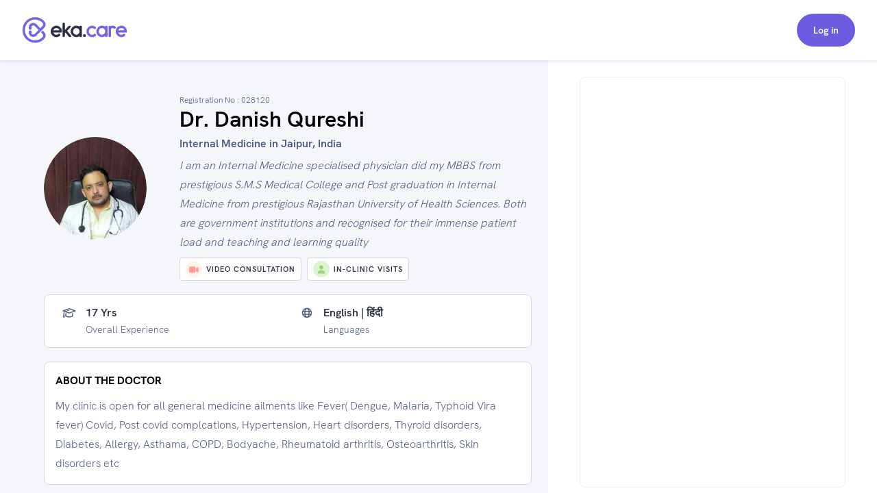

--- FILE ---
content_type: text/html; charset=utf-8
request_url: https://www.eka.care/doctor/dr-danish-qureshi-2
body_size: 28084
content:
<!DOCTYPE html><html lang="en"><head><meta charSet="utf-8"/><meta name="viewport" content="user-scalable=no, initial-scale=1, maximum-scale=1, minimum-scale=1, width=device-width"/><meta http-equiv="language" content="en"/><link rel="preconnect" href="https://www.googletagmanager.com/"/><link rel="dns-prefetch" href="https://www.googletagmanager.com/"/><link rel="dns-prefetch" href="https://parchi.eka.care"/><link rel="dns-prefetch" href="https://tryst.eka.care"/><link rel="dns-prefetch" href="https://auth.eka.care"/><meta name="application-name" content="Eka Care"/><meta name="apple-mobile-web-app-capable" content="yes"/><meta name="apple-mobile-web-app-status-bar-style" content="default"/><meta name="apple-mobile-web-app-title" content="Eka Care"/><meta name="mobile-web-app-capable" content="yes"/><meta name="theme-color" content="#7265e3"/><link rel="apple-touch-icon" href="/app-icon/touch-icon-iphone.png"/><link rel="apple-touch-icon" sizes="152x152" href="/app-icon/touch-icon-ipad.png"/><link rel="apple-touch-icon" sizes="180x180" href="/app-icon/touch-icon-iphone-retina.png"/><link rel="apple-touch-icon" sizes="167x167" href="/app-icon/apple-touch-icon167x167.png"/><link rel="icon" type="image/png" sizes="32x32" href="/app-icon/favicon-32x32.png"/><link rel="icon" type="image/png" sizes="16x16" href="/app-icon/favicon-16x16.png"/><link rel="manifest" href="/manifest.json"/><link rel="mask-icon" href="/app-icon/safari-pinned-tab.svg" color="#ffffff"/><link rel="shortcut icon" href="/favicon.ico"/><script type="application/ld+json">[{"@context":"https://schema.org/","@type":"Physician","name":"Dr. Danish Qureshi","url":"https://www.eka.care/doctor/dr-danish-qureshi-2","description":"My clinic is open for all general medicine ailments like Fever( Dengue, Malaria, Typhoid Vira fever) Covid, Post covid complcations, Hypertension, Heart disorders, Thyroid disorders, Diabetes, Allergy, Asthama, COPD, Bodyache, Rheumatoid arthritis, Osteoarthritis, Skin disorders etc","medicalSpecialty":["Internal Medicine"],"address":{"@type":"PostalAddress","streetAddress":"Ashadeep green Avenue apartment 302017, Goner road just near Dmart jagatpura","addressRegion":"jaipur, rajasthan"},"memberOf":[{"@type":"MedicalClinic","name":"Medtalk","url":"https://www.eka.care/clinic/medtalk-jaipur","currenciesAccepted":"INR","paymentAccepted":"Cash, Credit/Debit Cards, UPI","address":{"@type":"PostalAddress","streetAddress":"Ashadeep green Avenue apartment 302017, Goner road just near Dmart jagatpura","addressRegion":"India"},"image":"","geo":{"@type":"GeoCoordinates","latitude":"26.80351922","longitude":"75.86843326"},"hasMap":{"@type":"Map","url":"https://maps.google.com/maps?q=26.80351922,75.86843326"},"amenityFeature":[{"@type":"LocationFeatureSpecification","name":"wheelchair accessible elevator"},{"@type":"LocationFeatureSpecification","name":"wheelchair accessible entrance"},{"@type":"LocationFeatureSpecification","name":"wheelchair accessible restroom"},{"@type":"LocationFeatureSpecification","name":"wheelchair accessible seating"},{"@type":"LocationFeatureSpecification","name":"gender neutral restroom"},{"@type":"LocationFeatureSpecification","name":"restroom"},{"@type":"LocationFeatureSpecification","name":"assistive hearing loop"}]}],"photo":{"@type":"CreativeWork","url":"https://doctoronboarding.eka.care/6a15759d-f268-45ac-8453-d033e7d82cb8.jpg"},"image":"https://doctoronboarding.eka.care/6a15759d-f268-45ac-8453-d033e7d82cb8.jpg","openingHours":["0 10:00 - 11:00","1 17:00 - 20:00, 18:00 - 19:00","2 17:00 - 20:00, 18:00 - 19:00","3 17:00 - 20:00, 18:00 - 19:00","4 17:00 - 20:00, 18:00 - 19:00","5 17:00 - 20:00, 18:00 - 19:00","6 17:00 - 20:00, 18:00 - 19:00"],"openingHoursSpecification":[{"@type":"OpeningHoursSpecification","closes":"11:00","dayOfWeek":"http://schema.org/Sunday","opens":"10:00"},{"@type":"OpeningHoursSpecification","closes":"20:00","dayOfWeek":"http://schema.org/Monday","opens":"17:00"},{"@type":"OpeningHoursSpecification","closes":"19:00","dayOfWeek":"http://schema.org/Monday","opens":"18:00"},{"@type":"OpeningHoursSpecification","closes":"20:00","dayOfWeek":"http://schema.org/Tuesday","opens":"17:00"},{"@type":"OpeningHoursSpecification","closes":"19:00","dayOfWeek":"http://schema.org/Tuesday","opens":"18:00"},{"@type":"OpeningHoursSpecification","closes":"20:00","dayOfWeek":"http://schema.org/Wednesday","opens":"17:00"},{"@type":"OpeningHoursSpecification","closes":"19:00","dayOfWeek":"http://schema.org/Wednesday","opens":"18:00"},{"@type":"OpeningHoursSpecification","closes":"20:00","dayOfWeek":"http://schema.org/Thursday","opens":"17:00"},{"@type":"OpeningHoursSpecification","closes":"19:00","dayOfWeek":"http://schema.org/Thursday","opens":"18:00"},{"@type":"OpeningHoursSpecification","closes":"20:00","dayOfWeek":"http://schema.org/Friday","opens":"17:00"},{"@type":"OpeningHoursSpecification","closes":"19:00","dayOfWeek":"http://schema.org/Friday","opens":"18:00"},{"@type":"OpeningHoursSpecification","closes":"20:00","dayOfWeek":"http://schema.org/Saturday","opens":"17:00"},{"@type":"OpeningHoursSpecification","closes":"19:00","dayOfWeek":"http://schema.org/Saturday","opens":"18:00"}],"makesOffer":[{"@type":"Offer","name":["Depression","Respiratory disease","Allergic rhinitis","Copd - chronic obstructive lung disease","Insomnia","Skin disease","Asthma","Heart disease","Allergic asthma","Diabetes","Anxiety","Sugar high","Allergic disposition","Fever","Cold"]},{"@type":"AggregateOffer","lowPrice":"300","highPrice":"400","priceCurrency":"INR"}],"reviews":null,"award":[],"knowsLanguage":[{"@type":"Language","name":"English","alternateName":"en"},{"@type":"Language","name":"हिंदी","alternateName":"hi"}],"hasCredential":{"@type":"DefinedTerm","termCode":"028120","name":"rajasthan medical council"},"founder":{"@type":"Person","name":"Dr. Danish Qureshi","hasOccupation":[{"@type":"Role","hasOccupation":{"@type":"Occupation","name":"Doctor","responsibilities":""},"startDate":"2021","endDate":"2023"},{"@type":"Role","hasOccupation":{"@type":"Occupation","name":"Doctor","responsibilities":""},"startDate":"2018","endDate":"2021"},{"@type":"Role","hasOccupation":{"@type":"Occupation","name":"Doctor","responsibilities":""},"startDate":"2017","endDate":"2018"},{"@type":"Role","hasOccupation":{"@type":"Occupation","name":"Dictor","responsibilities":""},"startDate":"2014","endDate":"2017"},{"@type":"Role","hasOccupation":{"@type":"Occupation","name":"Doctor","responsibilities":""},"startDate":"2011","endDate":"2014"}],"alumniOf":[{"@type":"EducationalOrganization","name":"Mumbai","department":{"@type":"Organization","name":"Fellowship"}},{"@type":"EducationalOrganization","name":"RUHS","department":{"@type":"Organization","name":"M.D"}},{"@type":"EducationalOrganization","name":"SMS Hospital, Jaipur","department":{"@type":"Organization","name":"MBBS"}}],"memberOf":[]},"availableService":{"@type":"MedicalProcedure","name":["Internal Medicine"]},"sameAs":[]},{"@context":"https://schema.org/","@type":"ImageObject","contentUrl":"https://doctoronboarding.eka.care/6a15759d-f268-45ac-8453-d033e7d82cb8.jpg"},{"@context":"https://schema.org","@type":"FAQPage","mainEntity":[{"@type":"Question","name":"Which area does Dr. Danish Qureshi practice?","acceptedAnswer":{"@type":"Answer","text":"Dr. Danish Qureshi is a Internal Medicine practicing in Jaipur."}},{"@type":"Question","name":"Why do patients visit Dr. Danish Qureshi?","acceptedAnswer":{"@type":"Answer","text":"Patients consult Dr. Danish Qureshi for the treatment of Depression, Respiratory disease, Allergic rhinitis, Copd - chronic obstructive lung disease, Insomnia, Skin disease, Asthma, Heart disease, Allergic asthma, Diabetes, Anxiety, Sugar high, Allergic disposition, Fever, Cold."}},{"@type":"Question","name":"What is Dr. Danish Qureshi's specialization?","acceptedAnswer":{"@type":"Answer","text":"Dr. Danish Qureshi specializes in the treatment of Depression, Respiratory disease, Allergic rhinitis, Copd - chronic obstructive lung disease, Insomnia, Skin disease, Asthma, Heart disease, Allergic asthma, Diabetes, Anxiety, Sugar high, Allergic disposition, Fever, Cold."}},{"@type":"Question","name":"What is Dr. Danish Qureshi education qualification?","acceptedAnswer":{"@type":"Answer","text":"Dr. Danish Qureshi is a Internal Medicine by training and has completed his Fellowship from Mumbai in 2018, M.D from RUHS in 2014 and MBBS from SMS Hospital, Jaipur in 2009."}},{"@type":"Question","name":"What is the address of Dr. Danish Qureshi's clinic?","acceptedAnswer":{"@type":"Answer","text":"Dr. Danish Qureshi currently practices at Medtalk which is located at: Ashadeep green Avenue apartment 302017, Goner road just near Dmart jagatpura, Jaipur"}},{"@type":"Question","name":"How many years of experince Dr. Danish Qureshi have?","acceptedAnswer":{"@type":"Answer","text":"Dr. Danish Qureshi has over 17 years of clinical experience."}},{"@type":"Question","name":"How to book Dr. Danish Qureshi Internal Medicine appointment?","acceptedAnswer":{"@type":"Answer","text":"To book an appointment with Dr. Danish Qureshi, you can book an online appointment with <a class=\"cursor-pointer underline\" href=https://www.eka.care/doctor/dr-danish-qureshi-2>Eka Care</a> or visit his clinic offline at: Ashadeep green Avenue apartment 302017, Goner road just near Dmart jagatpura, Jaipur"}},{"@type":"Question","name":"Can I book Dr. Danish Qureshi for online counsultation?","acceptedAnswer":{"@type":"Answer","text":"Yes, you can book an online consultation with Dr. Danish Qureshi. You can either book it through eka care website and your appointment will be confirmed by the doctor instantly."}},{"@type":"Question","name":"What is the counsultion fees for Dr. Danish Qureshi?","acceptedAnswer":{"@type":"Answer","text":"The consultation fee for Dr. Danish Qureshi may vary depending on the type of consultation. It is best to contact the clinic post your appointment for the exact charges."}},{"@type":"Question","name":"What are the consultation timings of Dr. Danish Qureshi for an appointment?","acceptedAnswer":{"@type":"Answer","text":"<p>The consultation timings for Dr. Danish Qureshi may vary depending on the location and type of consultation. You can check his availability on his appointment calendar for booking a slot.</p><p> His general consultation hours are:</p><div class=\"w-full space-y-10 pt-10\">\n      <div class=\"flex flex-col w-full\">\n        <div class=\"font-700 text-16 leading-24 text-text-primary w-90 pb-5\">\n          Mon - Sat\n        </div>\n        <div class=\"flex flex-col\">\n          <div class=\"text-text-secondary\">05:00 PM - 08:00 PM</div><div class=\"text-text-secondary\">06:00 PM - 07:00 PM</div>\n        </div>\n      </div>\n      \n      <div class=\"flex flex-col w-full\">\n        <div class=\"font-700 text-16 leading-24 text-text-primary w-90 pb-5\">\n          Sun\n        </div>\n        <div class=\"flex flex-col\">\n          <div class=\"text-text-secondary\">10:00 AM - 11:00 AM</div>\n        </div>\n      </div>\n      </div>"}},{"@type":"Question","name":"What languages are spoken by Dr. Danish Qureshi?","acceptedAnswer":{"@type":"Answer","text":"Dr. Danish Qureshi is fluent in English and हिंदी."}}]}]</script><meta name="robots" content="follow, index, max-snippet:-1, max-video-preview:-1, max-image-preview:large"/><script>window.ekaconfig = {"bid":"b-165605145864273","oid":"165605145864273","containerID":"#eka-appointment-widget-container"};</script><meta property="og:description" content="Book Internal Medicine Appointment Online. Dr. Danish Qureshi is a Internal Medicine 
        serving patients of jaipur rajasthan and Near by areas. Consult Dr. Danish Qureshi for Depression, Respiratory disease, Allergic rhinitis, Copd - chronic obstructive lung disease, Insomnia"/><meta property="twitter:description" content="Book Internal Medicine Appointment Online. Dr. Danish Qureshi is a Internal Medicine 
        serving patients of jaipur rajasthan and Near by areas. Consult Dr. Danish Qureshi for Depression, Respiratory disease, Allergic rhinitis, Copd - chronic obstructive lung disease, Insomnia"/><title>Dr. Danish Qureshi - Internal Medicine in jaipur rajasthan, jaipur | Book Appointment</title><meta name="description" content="Book Internal Medicine Appointment Online. Dr. Danish Qureshi is a Internal Medicine 
        serving patients of jaipur rajasthan and Near by areas. Consult Dr. Danish Qureshi for Depression, Respiratory disease, Allergic rhinitis, Copd - chronic obstructive lung disease, Insomnia"/><meta property="og:description" content="Book Internal Medicine Appointment Online. Dr. Danish Qureshi is a Internal Medicine 
        serving patients of jaipur rajasthan and Near by areas. Consult Dr. Danish Qureshi for Depression, Respiratory disease, Allergic rhinitis, Copd - chronic obstructive lung disease, Insomnia"/><meta property="og:url" content="https://www.eka.care/doctor/dr-danish-qureshi-2"/><meta property="og:title" content="Dr. Danish Qureshi - Internal Medicine in jaipur rajasthan, jaipur | Book Appointment"/><meta property="og:type" content="website"/><meta property="og:image" content="https://doctoronboarding.eka.care/6a15759d-f268-45ac-8453-d033e7d82cb8.jpg"/><meta property="twitter:description" content="Book Internal Medicine Appointment Online. Dr. Danish Qureshi is a Internal Medicine 
        serving patients of jaipur rajasthan and Near by areas. Consult Dr. Danish Qureshi for Depression, Respiratory disease, Allergic rhinitis, Copd - chronic obstructive lung disease, Insomnia"/><link rel="canonical" href="https://www.eka.care/doctor/dr-danish-qureshi-2"/><meta name="next-head-count" content="37"/><link rel="preconnect" href="https://fonts.googleapis.com"/><link rel="preconnect" href="https://fonts.gstatic.com" crossorigin="true"/><link rel="preconnect" href="https://fonts.gstatic.com" crossorigin /><link rel="preload" href="/_next/static/css/5b2d6f7f05cbacd8.css" as="style"/><link rel="stylesheet" href="/_next/static/css/5b2d6f7f05cbacd8.css" data-n-g=""/><noscript data-n-css=""></noscript><script defer="" nomodule="" src="/_next/static/chunks/polyfills-c67a75d1b6f99dc8.js"></script><script defer="" src="/_next/static/chunks/4433.ca1bcf962c4dab6c.js"></script><script src="/_next/static/chunks/webpack-874d3d826b6f6bd2.js" defer=""></script><script src="/_next/static/chunks/framework-06a5c7f945c292f9.js" defer=""></script><script src="/_next/static/chunks/main-b5788aed2f25a10f.js" defer=""></script><script src="/_next/static/chunks/pages/_app-1fa3062126364c7c.js" defer=""></script><script src="/_next/static/chunks/a29ae703-ccfb392c4ff75d07.js" defer=""></script><script src="/_next/static/chunks/6577-bf29b943db475f4e.js" defer=""></script><script src="/_next/static/chunks/9097-6f9f071b535e1cc6.js" defer=""></script><script src="/_next/static/chunks/2059-757ac5252894f083.js" defer=""></script><script src="/_next/static/chunks/6515-8c89d3dea5cb657f.js" defer=""></script><script src="/_next/static/chunks/4418-d54f57a15ea8121d.js" defer=""></script><script src="/_next/static/chunks/4150-b2b81d6496b2189b.js" defer=""></script><script src="/_next/static/chunks/9476-92b7b953101112a4.js" defer=""></script><script src="/_next/static/chunks/1207-b9fb0627f9458c76.js" defer=""></script><script src="/_next/static/chunks/2030-3895cd0774a6876e.js" defer=""></script><script src="/_next/static/chunks/5855-fbda051654d4b65d.js" defer=""></script><script src="/_next/static/chunks/1241-e501cb78bffd6049.js" defer=""></script><script src="/_next/static/chunks/8670-5e7effc942cbcbcc.js" defer=""></script><script src="/_next/static/chunks/9017-d8ecd41675933a49.js" defer=""></script><script src="/_next/static/chunks/8936-18c66765e2ac2d35.js" defer=""></script><script src="/_next/static/chunks/pages/doctor/%5Bslug%5D-d77497218f0037f2.js" defer=""></script><script src="/_next/static/jUKU_Y1R1XhkHAg2IseZj/_buildManifest.js" defer=""></script><script src="/_next/static/jUKU_Y1R1XhkHAg2IseZj/_ssgManifest.js" defer=""></script><style id="__jsx-4090345826">@font-face{font-family:hkgrotesk;font-display:swap;src:url('/font/WEB/HKGrotesk-Thin.woff') format('truetype');font-weight:100;}@font-face{font-family:hkgrotesk;font-display:swap;src:url('/font/WEB/HKGrotesk-ExtraLight.woff') format('truetype');font-weight:200;}@font-face{font-family:hkgrotesk;font-display:swap;src:url('/font/WEB/HKGrotesk-Light.woff') format('truetype');font-weight:300;}@font-face{font-family:hkgrotesk;font-display:swap;src:url('/font/WEB/HKGrotesk-Regular.woff') format('truetype');font-weight:400;}@font-face{font-family:hkgrotesk;font-display:swap;src:url('/font/WEB/HKGrotesk-Medium.woff') format('truetype');font-weight:500;}@font-face{font-family:hkgrotesk;font-display:swap;src:url('/font/WEB/HKGrotesk-SemiBold.woff') format('truetype');font-weight:600;}@font-face{font-family:hkgrotesk;font-display:swap;src:url('/font/WEB/HKGrotesk-Bold.woff') format('truetype');font-weight:700;}@font-face{font-family:hkgrotesk;font-display:swap;src:url('/font/WEB/HKGrotesk-ExtraBold.woff') format('truetype');font-weight:800;}@font-face{font-family:hkgrotesk;font-display:swap;src:url('/font/WEB/HKGrotesk-Black.woff') format('truetype');font-weight:900;}</style><style data-href="https://fonts.googleapis.com/css2?family=Inter:wght@300;400;500;600;700;800&family=Raleway:wght@700;800&display=swap">@font-face{font-family:'Inter';font-style:normal;font-weight:300;font-display:swap;src:url(https://fonts.gstatic.com/l/font?kit=UcCO3FwrK3iLTeHuS_nVMrMxCp50SjIw2boKoduKmMEVuOKfMZs&skey=c491285d6722e4fa&v=v20) format('woff')}@font-face{font-family:'Inter';font-style:normal;font-weight:400;font-display:swap;src:url(https://fonts.gstatic.com/l/font?kit=UcCO3FwrK3iLTeHuS_nVMrMxCp50SjIw2boKoduKmMEVuLyfMZs&skey=c491285d6722e4fa&v=v20) format('woff')}@font-face{font-family:'Inter';font-style:normal;font-weight:500;font-display:swap;src:url(https://fonts.gstatic.com/l/font?kit=UcCO3FwrK3iLTeHuS_nVMrMxCp50SjIw2boKoduKmMEVuI6fMZs&skey=c491285d6722e4fa&v=v20) format('woff')}@font-face{font-family:'Inter';font-style:normal;font-weight:600;font-display:swap;src:url(https://fonts.gstatic.com/l/font?kit=UcCO3FwrK3iLTeHuS_nVMrMxCp50SjIw2boKoduKmMEVuGKYMZs&skey=c491285d6722e4fa&v=v20) format('woff')}@font-face{font-family:'Inter';font-style:normal;font-weight:700;font-display:swap;src:url(https://fonts.gstatic.com/l/font?kit=UcCO3FwrK3iLTeHuS_nVMrMxCp50SjIw2boKoduKmMEVuFuYMZs&skey=c491285d6722e4fa&v=v20) format('woff')}@font-face{font-family:'Inter';font-style:normal;font-weight:800;font-display:swap;src:url(https://fonts.gstatic.com/l/font?kit=UcCO3FwrK3iLTeHuS_nVMrMxCp50SjIw2boKoduKmMEVuDyYMZs&skey=c491285d6722e4fa&v=v20) format('woff')}@font-face{font-family:'Raleway';font-style:normal;font-weight:700;font-display:swap;src:url(https://fonts.gstatic.com/l/font?kit=1Ptxg8zYS_SKggPN4iEgvnHyvveLxVs9pYCM&skey=30a27f2564731c64&v=v37) format('woff')}@font-face{font-family:'Raleway';font-style:normal;font-weight:800;font-display:swap;src:url(https://fonts.gstatic.com/l/font?kit=1Ptxg8zYS_SKggPN4iEgvnHyvveLxVtapYCM&skey=30a27f2564731c64&v=v37) format('woff')}@font-face{font-family:'Inter';font-style:normal;font-weight:300;font-display:swap;src:url(https://fonts.gstatic.com/s/inter/v20/UcC73FwrK3iLTeHuS_nVMrMxCp50SjIa2JL7W0Q5n-wU.woff2) format('woff2');unicode-range:U+0460-052F,U+1C80-1C8A,U+20B4,U+2DE0-2DFF,U+A640-A69F,U+FE2E-FE2F}@font-face{font-family:'Inter';font-style:normal;font-weight:300;font-display:swap;src:url(https://fonts.gstatic.com/s/inter/v20/UcC73FwrK3iLTeHuS_nVMrMxCp50SjIa0ZL7W0Q5n-wU.woff2) format('woff2');unicode-range:U+0301,U+0400-045F,U+0490-0491,U+04B0-04B1,U+2116}@font-face{font-family:'Inter';font-style:normal;font-weight:300;font-display:swap;src:url(https://fonts.gstatic.com/s/inter/v20/UcC73FwrK3iLTeHuS_nVMrMxCp50SjIa2ZL7W0Q5n-wU.woff2) format('woff2');unicode-range:U+1F00-1FFF}@font-face{font-family:'Inter';font-style:normal;font-weight:300;font-display:swap;src:url(https://fonts.gstatic.com/s/inter/v20/UcC73FwrK3iLTeHuS_nVMrMxCp50SjIa1pL7W0Q5n-wU.woff2) format('woff2');unicode-range:U+0370-0377,U+037A-037F,U+0384-038A,U+038C,U+038E-03A1,U+03A3-03FF}@font-face{font-family:'Inter';font-style:normal;font-weight:300;font-display:swap;src:url(https://fonts.gstatic.com/s/inter/v20/UcC73FwrK3iLTeHuS_nVMrMxCp50SjIa2pL7W0Q5n-wU.woff2) format('woff2');unicode-range:U+0102-0103,U+0110-0111,U+0128-0129,U+0168-0169,U+01A0-01A1,U+01AF-01B0,U+0300-0301,U+0303-0304,U+0308-0309,U+0323,U+0329,U+1EA0-1EF9,U+20AB}@font-face{font-family:'Inter';font-style:normal;font-weight:300;font-display:swap;src:url(https://fonts.gstatic.com/s/inter/v20/UcC73FwrK3iLTeHuS_nVMrMxCp50SjIa25L7W0Q5n-wU.woff2) format('woff2');unicode-range:U+0100-02BA,U+02BD-02C5,U+02C7-02CC,U+02CE-02D7,U+02DD-02FF,U+0304,U+0308,U+0329,U+1D00-1DBF,U+1E00-1E9F,U+1EF2-1EFF,U+2020,U+20A0-20AB,U+20AD-20C0,U+2113,U+2C60-2C7F,U+A720-A7FF}@font-face{font-family:'Inter';font-style:normal;font-weight:300;font-display:swap;src:url(https://fonts.gstatic.com/s/inter/v20/UcC73FwrK3iLTeHuS_nVMrMxCp50SjIa1ZL7W0Q5nw.woff2) format('woff2');unicode-range:U+0000-00FF,U+0131,U+0152-0153,U+02BB-02BC,U+02C6,U+02DA,U+02DC,U+0304,U+0308,U+0329,U+2000-206F,U+20AC,U+2122,U+2191,U+2193,U+2212,U+2215,U+FEFF,U+FFFD}@font-face{font-family:'Inter';font-style:normal;font-weight:400;font-display:swap;src:url(https://fonts.gstatic.com/s/inter/v20/UcC73FwrK3iLTeHuS_nVMrMxCp50SjIa2JL7W0Q5n-wU.woff2) format('woff2');unicode-range:U+0460-052F,U+1C80-1C8A,U+20B4,U+2DE0-2DFF,U+A640-A69F,U+FE2E-FE2F}@font-face{font-family:'Inter';font-style:normal;font-weight:400;font-display:swap;src:url(https://fonts.gstatic.com/s/inter/v20/UcC73FwrK3iLTeHuS_nVMrMxCp50SjIa0ZL7W0Q5n-wU.woff2) format('woff2');unicode-range:U+0301,U+0400-045F,U+0490-0491,U+04B0-04B1,U+2116}@font-face{font-family:'Inter';font-style:normal;font-weight:400;font-display:swap;src:url(https://fonts.gstatic.com/s/inter/v20/UcC73FwrK3iLTeHuS_nVMrMxCp50SjIa2ZL7W0Q5n-wU.woff2) format('woff2');unicode-range:U+1F00-1FFF}@font-face{font-family:'Inter';font-style:normal;font-weight:400;font-display:swap;src:url(https://fonts.gstatic.com/s/inter/v20/UcC73FwrK3iLTeHuS_nVMrMxCp50SjIa1pL7W0Q5n-wU.woff2) format('woff2');unicode-range:U+0370-0377,U+037A-037F,U+0384-038A,U+038C,U+038E-03A1,U+03A3-03FF}@font-face{font-family:'Inter';font-style:normal;font-weight:400;font-display:swap;src:url(https://fonts.gstatic.com/s/inter/v20/UcC73FwrK3iLTeHuS_nVMrMxCp50SjIa2pL7W0Q5n-wU.woff2) format('woff2');unicode-range:U+0102-0103,U+0110-0111,U+0128-0129,U+0168-0169,U+01A0-01A1,U+01AF-01B0,U+0300-0301,U+0303-0304,U+0308-0309,U+0323,U+0329,U+1EA0-1EF9,U+20AB}@font-face{font-family:'Inter';font-style:normal;font-weight:400;font-display:swap;src:url(https://fonts.gstatic.com/s/inter/v20/UcC73FwrK3iLTeHuS_nVMrMxCp50SjIa25L7W0Q5n-wU.woff2) format('woff2');unicode-range:U+0100-02BA,U+02BD-02C5,U+02C7-02CC,U+02CE-02D7,U+02DD-02FF,U+0304,U+0308,U+0329,U+1D00-1DBF,U+1E00-1E9F,U+1EF2-1EFF,U+2020,U+20A0-20AB,U+20AD-20C0,U+2113,U+2C60-2C7F,U+A720-A7FF}@font-face{font-family:'Inter';font-style:normal;font-weight:400;font-display:swap;src:url(https://fonts.gstatic.com/s/inter/v20/UcC73FwrK3iLTeHuS_nVMrMxCp50SjIa1ZL7W0Q5nw.woff2) format('woff2');unicode-range:U+0000-00FF,U+0131,U+0152-0153,U+02BB-02BC,U+02C6,U+02DA,U+02DC,U+0304,U+0308,U+0329,U+2000-206F,U+20AC,U+2122,U+2191,U+2193,U+2212,U+2215,U+FEFF,U+FFFD}@font-face{font-family:'Inter';font-style:normal;font-weight:500;font-display:swap;src:url(https://fonts.gstatic.com/s/inter/v20/UcC73FwrK3iLTeHuS_nVMrMxCp50SjIa2JL7W0Q5n-wU.woff2) format('woff2');unicode-range:U+0460-052F,U+1C80-1C8A,U+20B4,U+2DE0-2DFF,U+A640-A69F,U+FE2E-FE2F}@font-face{font-family:'Inter';font-style:normal;font-weight:500;font-display:swap;src:url(https://fonts.gstatic.com/s/inter/v20/UcC73FwrK3iLTeHuS_nVMrMxCp50SjIa0ZL7W0Q5n-wU.woff2) format('woff2');unicode-range:U+0301,U+0400-045F,U+0490-0491,U+04B0-04B1,U+2116}@font-face{font-family:'Inter';font-style:normal;font-weight:500;font-display:swap;src:url(https://fonts.gstatic.com/s/inter/v20/UcC73FwrK3iLTeHuS_nVMrMxCp50SjIa2ZL7W0Q5n-wU.woff2) format('woff2');unicode-range:U+1F00-1FFF}@font-face{font-family:'Inter';font-style:normal;font-weight:500;font-display:swap;src:url(https://fonts.gstatic.com/s/inter/v20/UcC73FwrK3iLTeHuS_nVMrMxCp50SjIa1pL7W0Q5n-wU.woff2) format('woff2');unicode-range:U+0370-0377,U+037A-037F,U+0384-038A,U+038C,U+038E-03A1,U+03A3-03FF}@font-face{font-family:'Inter';font-style:normal;font-weight:500;font-display:swap;src:url(https://fonts.gstatic.com/s/inter/v20/UcC73FwrK3iLTeHuS_nVMrMxCp50SjIa2pL7W0Q5n-wU.woff2) format('woff2');unicode-range:U+0102-0103,U+0110-0111,U+0128-0129,U+0168-0169,U+01A0-01A1,U+01AF-01B0,U+0300-0301,U+0303-0304,U+0308-0309,U+0323,U+0329,U+1EA0-1EF9,U+20AB}@font-face{font-family:'Inter';font-style:normal;font-weight:500;font-display:swap;src:url(https://fonts.gstatic.com/s/inter/v20/UcC73FwrK3iLTeHuS_nVMrMxCp50SjIa25L7W0Q5n-wU.woff2) format('woff2');unicode-range:U+0100-02BA,U+02BD-02C5,U+02C7-02CC,U+02CE-02D7,U+02DD-02FF,U+0304,U+0308,U+0329,U+1D00-1DBF,U+1E00-1E9F,U+1EF2-1EFF,U+2020,U+20A0-20AB,U+20AD-20C0,U+2113,U+2C60-2C7F,U+A720-A7FF}@font-face{font-family:'Inter';font-style:normal;font-weight:500;font-display:swap;src:url(https://fonts.gstatic.com/s/inter/v20/UcC73FwrK3iLTeHuS_nVMrMxCp50SjIa1ZL7W0Q5nw.woff2) format('woff2');unicode-range:U+0000-00FF,U+0131,U+0152-0153,U+02BB-02BC,U+02C6,U+02DA,U+02DC,U+0304,U+0308,U+0329,U+2000-206F,U+20AC,U+2122,U+2191,U+2193,U+2212,U+2215,U+FEFF,U+FFFD}@font-face{font-family:'Inter';font-style:normal;font-weight:600;font-display:swap;src:url(https://fonts.gstatic.com/s/inter/v20/UcC73FwrK3iLTeHuS_nVMrMxCp50SjIa2JL7W0Q5n-wU.woff2) format('woff2');unicode-range:U+0460-052F,U+1C80-1C8A,U+20B4,U+2DE0-2DFF,U+A640-A69F,U+FE2E-FE2F}@font-face{font-family:'Inter';font-style:normal;font-weight:600;font-display:swap;src:url(https://fonts.gstatic.com/s/inter/v20/UcC73FwrK3iLTeHuS_nVMrMxCp50SjIa0ZL7W0Q5n-wU.woff2) format('woff2');unicode-range:U+0301,U+0400-045F,U+0490-0491,U+04B0-04B1,U+2116}@font-face{font-family:'Inter';font-style:normal;font-weight:600;font-display:swap;src:url(https://fonts.gstatic.com/s/inter/v20/UcC73FwrK3iLTeHuS_nVMrMxCp50SjIa2ZL7W0Q5n-wU.woff2) format('woff2');unicode-range:U+1F00-1FFF}@font-face{font-family:'Inter';font-style:normal;font-weight:600;font-display:swap;src:url(https://fonts.gstatic.com/s/inter/v20/UcC73FwrK3iLTeHuS_nVMrMxCp50SjIa1pL7W0Q5n-wU.woff2) format('woff2');unicode-range:U+0370-0377,U+037A-037F,U+0384-038A,U+038C,U+038E-03A1,U+03A3-03FF}@font-face{font-family:'Inter';font-style:normal;font-weight:600;font-display:swap;src:url(https://fonts.gstatic.com/s/inter/v20/UcC73FwrK3iLTeHuS_nVMrMxCp50SjIa2pL7W0Q5n-wU.woff2) format('woff2');unicode-range:U+0102-0103,U+0110-0111,U+0128-0129,U+0168-0169,U+01A0-01A1,U+01AF-01B0,U+0300-0301,U+0303-0304,U+0308-0309,U+0323,U+0329,U+1EA0-1EF9,U+20AB}@font-face{font-family:'Inter';font-style:normal;font-weight:600;font-display:swap;src:url(https://fonts.gstatic.com/s/inter/v20/UcC73FwrK3iLTeHuS_nVMrMxCp50SjIa25L7W0Q5n-wU.woff2) format('woff2');unicode-range:U+0100-02BA,U+02BD-02C5,U+02C7-02CC,U+02CE-02D7,U+02DD-02FF,U+0304,U+0308,U+0329,U+1D00-1DBF,U+1E00-1E9F,U+1EF2-1EFF,U+2020,U+20A0-20AB,U+20AD-20C0,U+2113,U+2C60-2C7F,U+A720-A7FF}@font-face{font-family:'Inter';font-style:normal;font-weight:600;font-display:swap;src:url(https://fonts.gstatic.com/s/inter/v20/UcC73FwrK3iLTeHuS_nVMrMxCp50SjIa1ZL7W0Q5nw.woff2) format('woff2');unicode-range:U+0000-00FF,U+0131,U+0152-0153,U+02BB-02BC,U+02C6,U+02DA,U+02DC,U+0304,U+0308,U+0329,U+2000-206F,U+20AC,U+2122,U+2191,U+2193,U+2212,U+2215,U+FEFF,U+FFFD}@font-face{font-family:'Inter';font-style:normal;font-weight:700;font-display:swap;src:url(https://fonts.gstatic.com/s/inter/v20/UcC73FwrK3iLTeHuS_nVMrMxCp50SjIa2JL7W0Q5n-wU.woff2) format('woff2');unicode-range:U+0460-052F,U+1C80-1C8A,U+20B4,U+2DE0-2DFF,U+A640-A69F,U+FE2E-FE2F}@font-face{font-family:'Inter';font-style:normal;font-weight:700;font-display:swap;src:url(https://fonts.gstatic.com/s/inter/v20/UcC73FwrK3iLTeHuS_nVMrMxCp50SjIa0ZL7W0Q5n-wU.woff2) format('woff2');unicode-range:U+0301,U+0400-045F,U+0490-0491,U+04B0-04B1,U+2116}@font-face{font-family:'Inter';font-style:normal;font-weight:700;font-display:swap;src:url(https://fonts.gstatic.com/s/inter/v20/UcC73FwrK3iLTeHuS_nVMrMxCp50SjIa2ZL7W0Q5n-wU.woff2) format('woff2');unicode-range:U+1F00-1FFF}@font-face{font-family:'Inter';font-style:normal;font-weight:700;font-display:swap;src:url(https://fonts.gstatic.com/s/inter/v20/UcC73FwrK3iLTeHuS_nVMrMxCp50SjIa1pL7W0Q5n-wU.woff2) format('woff2');unicode-range:U+0370-0377,U+037A-037F,U+0384-038A,U+038C,U+038E-03A1,U+03A3-03FF}@font-face{font-family:'Inter';font-style:normal;font-weight:700;font-display:swap;src:url(https://fonts.gstatic.com/s/inter/v20/UcC73FwrK3iLTeHuS_nVMrMxCp50SjIa2pL7W0Q5n-wU.woff2) format('woff2');unicode-range:U+0102-0103,U+0110-0111,U+0128-0129,U+0168-0169,U+01A0-01A1,U+01AF-01B0,U+0300-0301,U+0303-0304,U+0308-0309,U+0323,U+0329,U+1EA0-1EF9,U+20AB}@font-face{font-family:'Inter';font-style:normal;font-weight:700;font-display:swap;src:url(https://fonts.gstatic.com/s/inter/v20/UcC73FwrK3iLTeHuS_nVMrMxCp50SjIa25L7W0Q5n-wU.woff2) format('woff2');unicode-range:U+0100-02BA,U+02BD-02C5,U+02C7-02CC,U+02CE-02D7,U+02DD-02FF,U+0304,U+0308,U+0329,U+1D00-1DBF,U+1E00-1E9F,U+1EF2-1EFF,U+2020,U+20A0-20AB,U+20AD-20C0,U+2113,U+2C60-2C7F,U+A720-A7FF}@font-face{font-family:'Inter';font-style:normal;font-weight:700;font-display:swap;src:url(https://fonts.gstatic.com/s/inter/v20/UcC73FwrK3iLTeHuS_nVMrMxCp50SjIa1ZL7W0Q5nw.woff2) format('woff2');unicode-range:U+0000-00FF,U+0131,U+0152-0153,U+02BB-02BC,U+02C6,U+02DA,U+02DC,U+0304,U+0308,U+0329,U+2000-206F,U+20AC,U+2122,U+2191,U+2193,U+2212,U+2215,U+FEFF,U+FFFD}@font-face{font-family:'Inter';font-style:normal;font-weight:800;font-display:swap;src:url(https://fonts.gstatic.com/s/inter/v20/UcC73FwrK3iLTeHuS_nVMrMxCp50SjIa2JL7W0Q5n-wU.woff2) format('woff2');unicode-range:U+0460-052F,U+1C80-1C8A,U+20B4,U+2DE0-2DFF,U+A640-A69F,U+FE2E-FE2F}@font-face{font-family:'Inter';font-style:normal;font-weight:800;font-display:swap;src:url(https://fonts.gstatic.com/s/inter/v20/UcC73FwrK3iLTeHuS_nVMrMxCp50SjIa0ZL7W0Q5n-wU.woff2) format('woff2');unicode-range:U+0301,U+0400-045F,U+0490-0491,U+04B0-04B1,U+2116}@font-face{font-family:'Inter';font-style:normal;font-weight:800;font-display:swap;src:url(https://fonts.gstatic.com/s/inter/v20/UcC73FwrK3iLTeHuS_nVMrMxCp50SjIa2ZL7W0Q5n-wU.woff2) format('woff2');unicode-range:U+1F00-1FFF}@font-face{font-family:'Inter';font-style:normal;font-weight:800;font-display:swap;src:url(https://fonts.gstatic.com/s/inter/v20/UcC73FwrK3iLTeHuS_nVMrMxCp50SjIa1pL7W0Q5n-wU.woff2) format('woff2');unicode-range:U+0370-0377,U+037A-037F,U+0384-038A,U+038C,U+038E-03A1,U+03A3-03FF}@font-face{font-family:'Inter';font-style:normal;font-weight:800;font-display:swap;src:url(https://fonts.gstatic.com/s/inter/v20/UcC73FwrK3iLTeHuS_nVMrMxCp50SjIa2pL7W0Q5n-wU.woff2) format('woff2');unicode-range:U+0102-0103,U+0110-0111,U+0128-0129,U+0168-0169,U+01A0-01A1,U+01AF-01B0,U+0300-0301,U+0303-0304,U+0308-0309,U+0323,U+0329,U+1EA0-1EF9,U+20AB}@font-face{font-family:'Inter';font-style:normal;font-weight:800;font-display:swap;src:url(https://fonts.gstatic.com/s/inter/v20/UcC73FwrK3iLTeHuS_nVMrMxCp50SjIa25L7W0Q5n-wU.woff2) format('woff2');unicode-range:U+0100-02BA,U+02BD-02C5,U+02C7-02CC,U+02CE-02D7,U+02DD-02FF,U+0304,U+0308,U+0329,U+1D00-1DBF,U+1E00-1E9F,U+1EF2-1EFF,U+2020,U+20A0-20AB,U+20AD-20C0,U+2113,U+2C60-2C7F,U+A720-A7FF}@font-face{font-family:'Inter';font-style:normal;font-weight:800;font-display:swap;src:url(https://fonts.gstatic.com/s/inter/v20/UcC73FwrK3iLTeHuS_nVMrMxCp50SjIa1ZL7W0Q5nw.woff2) format('woff2');unicode-range:U+0000-00FF,U+0131,U+0152-0153,U+02BB-02BC,U+02C6,U+02DA,U+02DC,U+0304,U+0308,U+0329,U+2000-206F,U+20AC,U+2122,U+2191,U+2193,U+2212,U+2215,U+FEFF,U+FFFD}@font-face{font-family:'Raleway';font-style:normal;font-weight:700;font-display:swap;src:url(https://fonts.gstatic.com/s/raleway/v37/1Ptug8zYS_SKggPNyCAIT4ttDfCmxA.woff2) format('woff2');unicode-range:U+0460-052F,U+1C80-1C8A,U+20B4,U+2DE0-2DFF,U+A640-A69F,U+FE2E-FE2F}@font-face{font-family:'Raleway';font-style:normal;font-weight:700;font-display:swap;src:url(https://fonts.gstatic.com/s/raleway/v37/1Ptug8zYS_SKggPNyCkIT4ttDfCmxA.woff2) format('woff2');unicode-range:U+0301,U+0400-045F,U+0490-0491,U+04B0-04B1,U+2116}@font-face{font-family:'Raleway';font-style:normal;font-weight:700;font-display:swap;src:url(https://fonts.gstatic.com/s/raleway/v37/1Ptug8zYS_SKggPNyCIIT4ttDfCmxA.woff2) format('woff2');unicode-range:U+0102-0103,U+0110-0111,U+0128-0129,U+0168-0169,U+01A0-01A1,U+01AF-01B0,U+0300-0301,U+0303-0304,U+0308-0309,U+0323,U+0329,U+1EA0-1EF9,U+20AB}@font-face{font-family:'Raleway';font-style:normal;font-weight:700;font-display:swap;src:url(https://fonts.gstatic.com/s/raleway/v37/1Ptug8zYS_SKggPNyCMIT4ttDfCmxA.woff2) format('woff2');unicode-range:U+0100-02BA,U+02BD-02C5,U+02C7-02CC,U+02CE-02D7,U+02DD-02FF,U+0304,U+0308,U+0329,U+1D00-1DBF,U+1E00-1E9F,U+1EF2-1EFF,U+2020,U+20A0-20AB,U+20AD-20C0,U+2113,U+2C60-2C7F,U+A720-A7FF}@font-face{font-family:'Raleway';font-style:normal;font-weight:700;font-display:swap;src:url(https://fonts.gstatic.com/s/raleway/v37/1Ptug8zYS_SKggPNyC0IT4ttDfA.woff2) format('woff2');unicode-range:U+0000-00FF,U+0131,U+0152-0153,U+02BB-02BC,U+02C6,U+02DA,U+02DC,U+0304,U+0308,U+0329,U+2000-206F,U+20AC,U+2122,U+2191,U+2193,U+2212,U+2215,U+FEFF,U+FFFD}@font-face{font-family:'Raleway';font-style:normal;font-weight:800;font-display:swap;src:url(https://fonts.gstatic.com/s/raleway/v37/1Ptug8zYS_SKggPNyCAIT4ttDfCmxA.woff2) format('woff2');unicode-range:U+0460-052F,U+1C80-1C8A,U+20B4,U+2DE0-2DFF,U+A640-A69F,U+FE2E-FE2F}@font-face{font-family:'Raleway';font-style:normal;font-weight:800;font-display:swap;src:url(https://fonts.gstatic.com/s/raleway/v37/1Ptug8zYS_SKggPNyCkIT4ttDfCmxA.woff2) format('woff2');unicode-range:U+0301,U+0400-045F,U+0490-0491,U+04B0-04B1,U+2116}@font-face{font-family:'Raleway';font-style:normal;font-weight:800;font-display:swap;src:url(https://fonts.gstatic.com/s/raleway/v37/1Ptug8zYS_SKggPNyCIIT4ttDfCmxA.woff2) format('woff2');unicode-range:U+0102-0103,U+0110-0111,U+0128-0129,U+0168-0169,U+01A0-01A1,U+01AF-01B0,U+0300-0301,U+0303-0304,U+0308-0309,U+0323,U+0329,U+1EA0-1EF9,U+20AB}@font-face{font-family:'Raleway';font-style:normal;font-weight:800;font-display:swap;src:url(https://fonts.gstatic.com/s/raleway/v37/1Ptug8zYS_SKggPNyCMIT4ttDfCmxA.woff2) format('woff2');unicode-range:U+0100-02BA,U+02BD-02C5,U+02C7-02CC,U+02CE-02D7,U+02DD-02FF,U+0304,U+0308,U+0329,U+1D00-1DBF,U+1E00-1E9F,U+1EF2-1EFF,U+2020,U+20A0-20AB,U+20AD-20C0,U+2113,U+2C60-2C7F,U+A720-A7FF}@font-face{font-family:'Raleway';font-style:normal;font-weight:800;font-display:swap;src:url(https://fonts.gstatic.com/s/raleway/v37/1Ptug8zYS_SKggPNyC0IT4ttDfA.woff2) format('woff2');unicode-range:U+0000-00FF,U+0131,U+0152-0153,U+02BB-02BC,U+02C6,U+02DA,U+02DC,U+0304,U+0308,U+0329,U+2000-206F,U+20AC,U+2122,U+2191,U+2193,U+2212,U+2215,U+FEFF,U+FFFD}</style><style data-href="https://fonts.googleapis.com/css2?family=Lato:wght@300;400;600;700;800;900&display=swap">@font-face{font-family:'Lato';font-style:normal;font-weight:300;font-display:swap;src:url(https://fonts.gstatic.com/l/font?kit=S6u9w4BMUTPHh7USeww&skey=91f32e07d083dd3a&v=v25) format('woff')}@font-face{font-family:'Lato';font-style:normal;font-weight:400;font-display:swap;src:url(https://fonts.gstatic.com/l/font?kit=S6uyw4BMUTPHvxo&skey=2d58b92a99e1c086&v=v25) format('woff')}@font-face{font-family:'Lato';font-style:normal;font-weight:700;font-display:swap;src:url(https://fonts.gstatic.com/l/font?kit=S6u9w4BMUTPHh6UVeww&skey=3480a19627739c0d&v=v25) format('woff')}@font-face{font-family:'Lato';font-style:normal;font-weight:900;font-display:swap;src:url(https://fonts.gstatic.com/l/font?kit=S6u9w4BMUTPHh50Xeww&skey=d01acf708cb3b73b&v=v25) format('woff')}@font-face{font-family:'Lato';font-style:normal;font-weight:300;font-display:swap;src:url(https://fonts.gstatic.com/s/lato/v25/S6u9w4BMUTPHh7USSwaPGQ3q5d0N7w.woff2) format('woff2');unicode-range:U+0100-02BA,U+02BD-02C5,U+02C7-02CC,U+02CE-02D7,U+02DD-02FF,U+0304,U+0308,U+0329,U+1D00-1DBF,U+1E00-1E9F,U+1EF2-1EFF,U+2020,U+20A0-20AB,U+20AD-20C0,U+2113,U+2C60-2C7F,U+A720-A7FF}@font-face{font-family:'Lato';font-style:normal;font-weight:300;font-display:swap;src:url(https://fonts.gstatic.com/s/lato/v25/S6u9w4BMUTPHh7USSwiPGQ3q5d0.woff2) format('woff2');unicode-range:U+0000-00FF,U+0131,U+0152-0153,U+02BB-02BC,U+02C6,U+02DA,U+02DC,U+0304,U+0308,U+0329,U+2000-206F,U+20AC,U+2122,U+2191,U+2193,U+2212,U+2215,U+FEFF,U+FFFD}@font-face{font-family:'Lato';font-style:normal;font-weight:400;font-display:swap;src:url(https://fonts.gstatic.com/s/lato/v25/S6uyw4BMUTPHjxAwXiWtFCfQ7A.woff2) format('woff2');unicode-range:U+0100-02BA,U+02BD-02C5,U+02C7-02CC,U+02CE-02D7,U+02DD-02FF,U+0304,U+0308,U+0329,U+1D00-1DBF,U+1E00-1E9F,U+1EF2-1EFF,U+2020,U+20A0-20AB,U+20AD-20C0,U+2113,U+2C60-2C7F,U+A720-A7FF}@font-face{font-family:'Lato';font-style:normal;font-weight:400;font-display:swap;src:url(https://fonts.gstatic.com/s/lato/v25/S6uyw4BMUTPHjx4wXiWtFCc.woff2) format('woff2');unicode-range:U+0000-00FF,U+0131,U+0152-0153,U+02BB-02BC,U+02C6,U+02DA,U+02DC,U+0304,U+0308,U+0329,U+2000-206F,U+20AC,U+2122,U+2191,U+2193,U+2212,U+2215,U+FEFF,U+FFFD}@font-face{font-family:'Lato';font-style:normal;font-weight:700;font-display:swap;src:url(https://fonts.gstatic.com/s/lato/v25/S6u9w4BMUTPHh6UVSwaPGQ3q5d0N7w.woff2) format('woff2');unicode-range:U+0100-02BA,U+02BD-02C5,U+02C7-02CC,U+02CE-02D7,U+02DD-02FF,U+0304,U+0308,U+0329,U+1D00-1DBF,U+1E00-1E9F,U+1EF2-1EFF,U+2020,U+20A0-20AB,U+20AD-20C0,U+2113,U+2C60-2C7F,U+A720-A7FF}@font-face{font-family:'Lato';font-style:normal;font-weight:700;font-display:swap;src:url(https://fonts.gstatic.com/s/lato/v25/S6u9w4BMUTPHh6UVSwiPGQ3q5d0.woff2) format('woff2');unicode-range:U+0000-00FF,U+0131,U+0152-0153,U+02BB-02BC,U+02C6,U+02DA,U+02DC,U+0304,U+0308,U+0329,U+2000-206F,U+20AC,U+2122,U+2191,U+2193,U+2212,U+2215,U+FEFF,U+FFFD}@font-face{font-family:'Lato';font-style:normal;font-weight:900;font-display:swap;src:url(https://fonts.gstatic.com/s/lato/v25/S6u9w4BMUTPHh50XSwaPGQ3q5d0N7w.woff2) format('woff2');unicode-range:U+0100-02BA,U+02BD-02C5,U+02C7-02CC,U+02CE-02D7,U+02DD-02FF,U+0304,U+0308,U+0329,U+1D00-1DBF,U+1E00-1E9F,U+1EF2-1EFF,U+2020,U+20A0-20AB,U+20AD-20C0,U+2113,U+2C60-2C7F,U+A720-A7FF}@font-face{font-family:'Lato';font-style:normal;font-weight:900;font-display:swap;src:url(https://fonts.gstatic.com/s/lato/v25/S6u9w4BMUTPHh50XSwiPGQ3q5d0.woff2) format('woff2');unicode-range:U+0000-00FF,U+0131,U+0152-0153,U+02BB-02BC,U+02C6,U+02DA,U+02DC,U+0304,U+0308,U+0329,U+2000-206F,U+20AC,U+2122,U+2191,U+2193,U+2212,U+2215,U+FEFF,U+FFFD}</style><style data-href="https://fonts.googleapis.com/css2?family=Poppins:wght@300;400;600;700;800;900&display=swap">@font-face{font-family:'Poppins';font-style:normal;font-weight:300;font-display:swap;src:url(https://fonts.gstatic.com/l/font?kit=pxiByp8kv8JHgFVrLDz8V1g&skey=4aabc5055a39e031&v=v24) format('woff')}@font-face{font-family:'Poppins';font-style:normal;font-weight:400;font-display:swap;src:url(https://fonts.gstatic.com/l/font?kit=pxiEyp8kv8JHgFVrFJM&skey=87759fb096548f6d&v=v24) format('woff')}@font-face{font-family:'Poppins';font-style:normal;font-weight:600;font-display:swap;src:url(https://fonts.gstatic.com/l/font?kit=pxiByp8kv8JHgFVrLEj6V1g&skey=ce7ef9d62ca89319&v=v24) format('woff')}@font-face{font-family:'Poppins';font-style:normal;font-weight:700;font-display:swap;src:url(https://fonts.gstatic.com/l/font?kit=pxiByp8kv8JHgFVrLCz7V1g&skey=cea76fe63715a67a&v=v24) format('woff')}@font-face{font-family:'Poppins';font-style:normal;font-weight:800;font-display:swap;src:url(https://fonts.gstatic.com/l/font?kit=pxiByp8kv8JHgFVrLDD4V1g&skey=f01e006f58df81ac&v=v24) format('woff')}@font-face{font-family:'Poppins';font-style:normal;font-weight:900;font-display:swap;src:url(https://fonts.gstatic.com/l/font?kit=pxiByp8kv8JHgFVrLBT5V1g&skey=6c361c40a830b323&v=v24) format('woff')}@font-face{font-family:'Poppins';font-style:normal;font-weight:300;font-display:swap;src:url(https://fonts.gstatic.com/s/poppins/v24/pxiByp8kv8JHgFVrLDz8Z11lFd2JQEl8qw.woff2) format('woff2');unicode-range:U+0900-097F,U+1CD0-1CF9,U+200C-200D,U+20A8,U+20B9,U+20F0,U+25CC,U+A830-A839,U+A8E0-A8FF,U+11B00-11B09}@font-face{font-family:'Poppins';font-style:normal;font-weight:300;font-display:swap;src:url(https://fonts.gstatic.com/s/poppins/v24/pxiByp8kv8JHgFVrLDz8Z1JlFd2JQEl8qw.woff2) format('woff2');unicode-range:U+0100-02BA,U+02BD-02C5,U+02C7-02CC,U+02CE-02D7,U+02DD-02FF,U+0304,U+0308,U+0329,U+1D00-1DBF,U+1E00-1E9F,U+1EF2-1EFF,U+2020,U+20A0-20AB,U+20AD-20C0,U+2113,U+2C60-2C7F,U+A720-A7FF}@font-face{font-family:'Poppins';font-style:normal;font-weight:300;font-display:swap;src:url(https://fonts.gstatic.com/s/poppins/v24/pxiByp8kv8JHgFVrLDz8Z1xlFd2JQEk.woff2) format('woff2');unicode-range:U+0000-00FF,U+0131,U+0152-0153,U+02BB-02BC,U+02C6,U+02DA,U+02DC,U+0304,U+0308,U+0329,U+2000-206F,U+20AC,U+2122,U+2191,U+2193,U+2212,U+2215,U+FEFF,U+FFFD}@font-face{font-family:'Poppins';font-style:normal;font-weight:400;font-display:swap;src:url(https://fonts.gstatic.com/s/poppins/v24/pxiEyp8kv8JHgFVrJJbecnFHGPezSQ.woff2) format('woff2');unicode-range:U+0900-097F,U+1CD0-1CF9,U+200C-200D,U+20A8,U+20B9,U+20F0,U+25CC,U+A830-A839,U+A8E0-A8FF,U+11B00-11B09}@font-face{font-family:'Poppins';font-style:normal;font-weight:400;font-display:swap;src:url(https://fonts.gstatic.com/s/poppins/v24/pxiEyp8kv8JHgFVrJJnecnFHGPezSQ.woff2) format('woff2');unicode-range:U+0100-02BA,U+02BD-02C5,U+02C7-02CC,U+02CE-02D7,U+02DD-02FF,U+0304,U+0308,U+0329,U+1D00-1DBF,U+1E00-1E9F,U+1EF2-1EFF,U+2020,U+20A0-20AB,U+20AD-20C0,U+2113,U+2C60-2C7F,U+A720-A7FF}@font-face{font-family:'Poppins';font-style:normal;font-weight:400;font-display:swap;src:url(https://fonts.gstatic.com/s/poppins/v24/pxiEyp8kv8JHgFVrJJfecnFHGPc.woff2) format('woff2');unicode-range:U+0000-00FF,U+0131,U+0152-0153,U+02BB-02BC,U+02C6,U+02DA,U+02DC,U+0304,U+0308,U+0329,U+2000-206F,U+20AC,U+2122,U+2191,U+2193,U+2212,U+2215,U+FEFF,U+FFFD}@font-face{font-family:'Poppins';font-style:normal;font-weight:600;font-display:swap;src:url(https://fonts.gstatic.com/s/poppins/v24/pxiByp8kv8JHgFVrLEj6Z11lFd2JQEl8qw.woff2) format('woff2');unicode-range:U+0900-097F,U+1CD0-1CF9,U+200C-200D,U+20A8,U+20B9,U+20F0,U+25CC,U+A830-A839,U+A8E0-A8FF,U+11B00-11B09}@font-face{font-family:'Poppins';font-style:normal;font-weight:600;font-display:swap;src:url(https://fonts.gstatic.com/s/poppins/v24/pxiByp8kv8JHgFVrLEj6Z1JlFd2JQEl8qw.woff2) format('woff2');unicode-range:U+0100-02BA,U+02BD-02C5,U+02C7-02CC,U+02CE-02D7,U+02DD-02FF,U+0304,U+0308,U+0329,U+1D00-1DBF,U+1E00-1E9F,U+1EF2-1EFF,U+2020,U+20A0-20AB,U+20AD-20C0,U+2113,U+2C60-2C7F,U+A720-A7FF}@font-face{font-family:'Poppins';font-style:normal;font-weight:600;font-display:swap;src:url(https://fonts.gstatic.com/s/poppins/v24/pxiByp8kv8JHgFVrLEj6Z1xlFd2JQEk.woff2) format('woff2');unicode-range:U+0000-00FF,U+0131,U+0152-0153,U+02BB-02BC,U+02C6,U+02DA,U+02DC,U+0304,U+0308,U+0329,U+2000-206F,U+20AC,U+2122,U+2191,U+2193,U+2212,U+2215,U+FEFF,U+FFFD}@font-face{font-family:'Poppins';font-style:normal;font-weight:700;font-display:swap;src:url(https://fonts.gstatic.com/s/poppins/v24/pxiByp8kv8JHgFVrLCz7Z11lFd2JQEl8qw.woff2) format('woff2');unicode-range:U+0900-097F,U+1CD0-1CF9,U+200C-200D,U+20A8,U+20B9,U+20F0,U+25CC,U+A830-A839,U+A8E0-A8FF,U+11B00-11B09}@font-face{font-family:'Poppins';font-style:normal;font-weight:700;font-display:swap;src:url(https://fonts.gstatic.com/s/poppins/v24/pxiByp8kv8JHgFVrLCz7Z1JlFd2JQEl8qw.woff2) format('woff2');unicode-range:U+0100-02BA,U+02BD-02C5,U+02C7-02CC,U+02CE-02D7,U+02DD-02FF,U+0304,U+0308,U+0329,U+1D00-1DBF,U+1E00-1E9F,U+1EF2-1EFF,U+2020,U+20A0-20AB,U+20AD-20C0,U+2113,U+2C60-2C7F,U+A720-A7FF}@font-face{font-family:'Poppins';font-style:normal;font-weight:700;font-display:swap;src:url(https://fonts.gstatic.com/s/poppins/v24/pxiByp8kv8JHgFVrLCz7Z1xlFd2JQEk.woff2) format('woff2');unicode-range:U+0000-00FF,U+0131,U+0152-0153,U+02BB-02BC,U+02C6,U+02DA,U+02DC,U+0304,U+0308,U+0329,U+2000-206F,U+20AC,U+2122,U+2191,U+2193,U+2212,U+2215,U+FEFF,U+FFFD}@font-face{font-family:'Poppins';font-style:normal;font-weight:800;font-display:swap;src:url(https://fonts.gstatic.com/s/poppins/v24/pxiByp8kv8JHgFVrLDD4Z11lFd2JQEl8qw.woff2) format('woff2');unicode-range:U+0900-097F,U+1CD0-1CF9,U+200C-200D,U+20A8,U+20B9,U+20F0,U+25CC,U+A830-A839,U+A8E0-A8FF,U+11B00-11B09}@font-face{font-family:'Poppins';font-style:normal;font-weight:800;font-display:swap;src:url(https://fonts.gstatic.com/s/poppins/v24/pxiByp8kv8JHgFVrLDD4Z1JlFd2JQEl8qw.woff2) format('woff2');unicode-range:U+0100-02BA,U+02BD-02C5,U+02C7-02CC,U+02CE-02D7,U+02DD-02FF,U+0304,U+0308,U+0329,U+1D00-1DBF,U+1E00-1E9F,U+1EF2-1EFF,U+2020,U+20A0-20AB,U+20AD-20C0,U+2113,U+2C60-2C7F,U+A720-A7FF}@font-face{font-family:'Poppins';font-style:normal;font-weight:800;font-display:swap;src:url(https://fonts.gstatic.com/s/poppins/v24/pxiByp8kv8JHgFVrLDD4Z1xlFd2JQEk.woff2) format('woff2');unicode-range:U+0000-00FF,U+0131,U+0152-0153,U+02BB-02BC,U+02C6,U+02DA,U+02DC,U+0304,U+0308,U+0329,U+2000-206F,U+20AC,U+2122,U+2191,U+2193,U+2212,U+2215,U+FEFF,U+FFFD}@font-face{font-family:'Poppins';font-style:normal;font-weight:900;font-display:swap;src:url(https://fonts.gstatic.com/s/poppins/v24/pxiByp8kv8JHgFVrLBT5Z11lFd2JQEl8qw.woff2) format('woff2');unicode-range:U+0900-097F,U+1CD0-1CF9,U+200C-200D,U+20A8,U+20B9,U+20F0,U+25CC,U+A830-A839,U+A8E0-A8FF,U+11B00-11B09}@font-face{font-family:'Poppins';font-style:normal;font-weight:900;font-display:swap;src:url(https://fonts.gstatic.com/s/poppins/v24/pxiByp8kv8JHgFVrLBT5Z1JlFd2JQEl8qw.woff2) format('woff2');unicode-range:U+0100-02BA,U+02BD-02C5,U+02C7-02CC,U+02CE-02D7,U+02DD-02FF,U+0304,U+0308,U+0329,U+1D00-1DBF,U+1E00-1E9F,U+1EF2-1EFF,U+2020,U+20A0-20AB,U+20AD-20C0,U+2113,U+2C60-2C7F,U+A720-A7FF}@font-face{font-family:'Poppins';font-style:normal;font-weight:900;font-display:swap;src:url(https://fonts.gstatic.com/s/poppins/v24/pxiByp8kv8JHgFVrLBT5Z1xlFd2JQEk.woff2) format('woff2');unicode-range:U+0000-00FF,U+0131,U+0152-0153,U+02BB-02BC,U+02C6,U+02DA,U+02DC,U+0304,U+0308,U+0329,U+2000-206F,U+20AC,U+2122,U+2191,U+2193,U+2212,U+2215,U+FEFF,U+FFFD}</style><style data-href="https://fonts.googleapis.com/css2?family=DM+Sans:ital,wght@0,400;0,500;0,700;1,400;1,500;1,700&family=Splash&display=swap">@font-face{font-family:'DM Sans';font-style:italic;font-weight:400;font-display:swap;src:url(https://fonts.gstatic.com/l/font?kit=rP2rp2ywxg089UriCZaSExd86J3t9jz86Mvy4qCRAL19DksVat-JDW3w&skey=3320fd60b11c3775&v=v17) format('woff')}@font-face{font-family:'DM Sans';font-style:italic;font-weight:500;font-display:swap;src:url(https://fonts.gstatic.com/l/font?kit=rP2rp2ywxg089UriCZaSExd86J3t9jz86Mvy4qCRAL19DksVat-7DW3w&skey=3320fd60b11c3775&v=v17) format('woff')}@font-face{font-family:'DM Sans';font-style:italic;font-weight:700;font-display:swap;src:url(https://fonts.gstatic.com/l/font?kit=rP2rp2ywxg089UriCZaSExd86J3t9jz86Mvy4qCRAL19DksVat9uCm3w&skey=3320fd60b11c3775&v=v17) format('woff')}@font-face{font-family:'DM Sans';font-style:normal;font-weight:400;font-display:swap;src:url(https://fonts.gstatic.com/l/font?kit=rP2tp2ywxg089UriI5-g4vlH9VoD8CmcqZG40F9JadbnoEwAopxhTQ&skey=cd068b3e1b767e51&v=v17) format('woff')}@font-face{font-family:'DM Sans';font-style:normal;font-weight:500;font-display:swap;src:url(https://fonts.gstatic.com/l/font?kit=rP2tp2ywxg089UriI5-g4vlH9VoD8CmcqZG40F9JadbnoEwAkJxhTQ&skey=cd068b3e1b767e51&v=v17) format('woff')}@font-face{font-family:'DM Sans';font-style:normal;font-weight:700;font-display:swap;src:url(https://fonts.gstatic.com/l/font?kit=rP2tp2ywxg089UriI5-g4vlH9VoD8CmcqZG40F9JadbnoEwARZthTQ&skey=cd068b3e1b767e51&v=v17) format('woff')}@font-face{font-family:'Splash';font-style:normal;font-weight:400;font-display:swap;src:url(https://fonts.gstatic.com/l/font?kit=KtksAL2RZoDkbU6hpw&skey=d2f524e2db8dba19&v=v8) format('woff')}@font-face{font-family:'DM Sans';font-style:italic;font-weight:400;font-display:swap;src:url(https://fonts.gstatic.com/s/dmsans/v17/rP2Wp2ywxg089UriCZaSExd86J3t9jz86MvyyKK58UfivUw4aw.woff2) format('woff2');unicode-range:U+0100-02BA,U+02BD-02C5,U+02C7-02CC,U+02CE-02D7,U+02DD-02FF,U+0304,U+0308,U+0329,U+1D00-1DBF,U+1E00-1E9F,U+1EF2-1EFF,U+2020,U+20A0-20AB,U+20AD-20C0,U+2113,U+2C60-2C7F,U+A720-A7FF}@font-face{font-family:'DM Sans';font-style:italic;font-weight:400;font-display:swap;src:url(https://fonts.gstatic.com/s/dmsans/v17/rP2Wp2ywxg089UriCZaSExd86J3t9jz86MvyyKy58UfivUw.woff2) format('woff2');unicode-range:U+0000-00FF,U+0131,U+0152-0153,U+02BB-02BC,U+02C6,U+02DA,U+02DC,U+0304,U+0308,U+0329,U+2000-206F,U+20AC,U+2122,U+2191,U+2193,U+2212,U+2215,U+FEFF,U+FFFD}@font-face{font-family:'DM Sans';font-style:italic;font-weight:500;font-display:swap;src:url(https://fonts.gstatic.com/s/dmsans/v17/rP2Wp2ywxg089UriCZaSExd86J3t9jz86MvyyKK58UfivUw4aw.woff2) format('woff2');unicode-range:U+0100-02BA,U+02BD-02C5,U+02C7-02CC,U+02CE-02D7,U+02DD-02FF,U+0304,U+0308,U+0329,U+1D00-1DBF,U+1E00-1E9F,U+1EF2-1EFF,U+2020,U+20A0-20AB,U+20AD-20C0,U+2113,U+2C60-2C7F,U+A720-A7FF}@font-face{font-family:'DM Sans';font-style:italic;font-weight:500;font-display:swap;src:url(https://fonts.gstatic.com/s/dmsans/v17/rP2Wp2ywxg089UriCZaSExd86J3t9jz86MvyyKy58UfivUw.woff2) format('woff2');unicode-range:U+0000-00FF,U+0131,U+0152-0153,U+02BB-02BC,U+02C6,U+02DA,U+02DC,U+0304,U+0308,U+0329,U+2000-206F,U+20AC,U+2122,U+2191,U+2193,U+2212,U+2215,U+FEFF,U+FFFD}@font-face{font-family:'DM Sans';font-style:italic;font-weight:700;font-display:swap;src:url(https://fonts.gstatic.com/s/dmsans/v17/rP2Wp2ywxg089UriCZaSExd86J3t9jz86MvyyKK58UfivUw4aw.woff2) format('woff2');unicode-range:U+0100-02BA,U+02BD-02C5,U+02C7-02CC,U+02CE-02D7,U+02DD-02FF,U+0304,U+0308,U+0329,U+1D00-1DBF,U+1E00-1E9F,U+1EF2-1EFF,U+2020,U+20A0-20AB,U+20AD-20C0,U+2113,U+2C60-2C7F,U+A720-A7FF}@font-face{font-family:'DM Sans';font-style:italic;font-weight:700;font-display:swap;src:url(https://fonts.gstatic.com/s/dmsans/v17/rP2Wp2ywxg089UriCZaSExd86J3t9jz86MvyyKy58UfivUw.woff2) format('woff2');unicode-range:U+0000-00FF,U+0131,U+0152-0153,U+02BB-02BC,U+02C6,U+02DA,U+02DC,U+0304,U+0308,U+0329,U+2000-206F,U+20AC,U+2122,U+2191,U+2193,U+2212,U+2215,U+FEFF,U+FFFD}@font-face{font-family:'DM Sans';font-style:normal;font-weight:400;font-display:swap;src:url(https://fonts.gstatic.com/s/dmsans/v17/rP2Yp2ywxg089UriI5-g4vlH9VoD8Cmcqbu6-K6z9mXgjU0.woff2) format('woff2');unicode-range:U+0100-02BA,U+02BD-02C5,U+02C7-02CC,U+02CE-02D7,U+02DD-02FF,U+0304,U+0308,U+0329,U+1D00-1DBF,U+1E00-1E9F,U+1EF2-1EFF,U+2020,U+20A0-20AB,U+20AD-20C0,U+2113,U+2C60-2C7F,U+A720-A7FF}@font-face{font-family:'DM Sans';font-style:normal;font-weight:400;font-display:swap;src:url(https://fonts.gstatic.com/s/dmsans/v17/rP2Yp2ywxg089UriI5-g4vlH9VoD8Cmcqbu0-K6z9mXg.woff2) format('woff2');unicode-range:U+0000-00FF,U+0131,U+0152-0153,U+02BB-02BC,U+02C6,U+02DA,U+02DC,U+0304,U+0308,U+0329,U+2000-206F,U+20AC,U+2122,U+2191,U+2193,U+2212,U+2215,U+FEFF,U+FFFD}@font-face{font-family:'DM Sans';font-style:normal;font-weight:500;font-display:swap;src:url(https://fonts.gstatic.com/s/dmsans/v17/rP2Yp2ywxg089UriI5-g4vlH9VoD8Cmcqbu6-K6z9mXgjU0.woff2) format('woff2');unicode-range:U+0100-02BA,U+02BD-02C5,U+02C7-02CC,U+02CE-02D7,U+02DD-02FF,U+0304,U+0308,U+0329,U+1D00-1DBF,U+1E00-1E9F,U+1EF2-1EFF,U+2020,U+20A0-20AB,U+20AD-20C0,U+2113,U+2C60-2C7F,U+A720-A7FF}@font-face{font-family:'DM Sans';font-style:normal;font-weight:500;font-display:swap;src:url(https://fonts.gstatic.com/s/dmsans/v17/rP2Yp2ywxg089UriI5-g4vlH9VoD8Cmcqbu0-K6z9mXg.woff2) format('woff2');unicode-range:U+0000-00FF,U+0131,U+0152-0153,U+02BB-02BC,U+02C6,U+02DA,U+02DC,U+0304,U+0308,U+0329,U+2000-206F,U+20AC,U+2122,U+2191,U+2193,U+2212,U+2215,U+FEFF,U+FFFD}@font-face{font-family:'DM Sans';font-style:normal;font-weight:700;font-display:swap;src:url(https://fonts.gstatic.com/s/dmsans/v17/rP2Yp2ywxg089UriI5-g4vlH9VoD8Cmcqbu6-K6z9mXgjU0.woff2) format('woff2');unicode-range:U+0100-02BA,U+02BD-02C5,U+02C7-02CC,U+02CE-02D7,U+02DD-02FF,U+0304,U+0308,U+0329,U+1D00-1DBF,U+1E00-1E9F,U+1EF2-1EFF,U+2020,U+20A0-20AB,U+20AD-20C0,U+2113,U+2C60-2C7F,U+A720-A7FF}@font-face{font-family:'DM Sans';font-style:normal;font-weight:700;font-display:swap;src:url(https://fonts.gstatic.com/s/dmsans/v17/rP2Yp2ywxg089UriI5-g4vlH9VoD8Cmcqbu0-K6z9mXg.woff2) format('woff2');unicode-range:U+0000-00FF,U+0131,U+0152-0153,U+02BB-02BC,U+02C6,U+02DA,U+02DC,U+0304,U+0308,U+0329,U+2000-206F,U+20AC,U+2122,U+2191,U+2193,U+2212,U+2215,U+FEFF,U+FFFD}@font-face{font-family:'Splash';font-style:normal;font-weight:400;font-display:swap;src:url(https://fonts.gstatic.com/s/splash/v8/KtksAL2RZoDkbU6RrPnHF9eqw1zW.woff2) format('woff2');unicode-range:U+0102-0103,U+0110-0111,U+0128-0129,U+0168-0169,U+01A0-01A1,U+01AF-01B0,U+0300-0301,U+0303-0304,U+0308-0309,U+0323,U+0329,U+1EA0-1EF9,U+20AB}@font-face{font-family:'Splash';font-style:normal;font-weight:400;font-display:swap;src:url(https://fonts.gstatic.com/s/splash/v8/KtksAL2RZoDkbU6RrfnHF9eqw1zW.woff2) format('woff2');unicode-range:U+0100-02BA,U+02BD-02C5,U+02C7-02CC,U+02CE-02D7,U+02DD-02FF,U+0304,U+0308,U+0329,U+1D00-1DBF,U+1E00-1E9F,U+1EF2-1EFF,U+2020,U+20A0-20AB,U+20AD-20C0,U+2113,U+2C60-2C7F,U+A720-A7FF}@font-face{font-family:'Splash';font-style:normal;font-weight:400;font-display:swap;src:url(https://fonts.gstatic.com/s/splash/v8/KtksAL2RZoDkbU6Ro_nHF9eqww.woff2) format('woff2');unicode-range:U+0000-00FF,U+0131,U+0152-0153,U+02BB-02BC,U+02C6,U+02DA,U+02DC,U+0304,U+0308,U+0329,U+2000-206F,U+20AC,U+2122,U+2191,U+2193,U+2212,U+2215,U+FEFF,U+FFFD}</style></head><body><div id="__next"><noscript><iframe title="gtm" src="https://www.googletagmanager.com/ns.html?id=GTM-K79JDSQ" height="0" width="0" style="display:none;visibility:hidden"></iframe></noscript><section class="www-eka min-h-screen min-w-screen "><div style="grid-template-rows:max-content" class="grid grid-cols-4 gap-x-8 md:gap-x-0 md:grid-cols-8 bg-background-neutral-input_bg md:h-screen custom-height-scroll min-h-full"><div class="md:hidden col-span-full"><div style="width:100%" class="dont-show-on-doctor-tool dont-show-on-fd dont-show-on-doctor-app"><ins class="adsbygoogle" style="display:block;height:64px;width:100%;min-width:275px;max-width:1000px;background-color:white" data-ad-client="ca-pub-8153990502350954" data-ad-slot="7808392542"></ins></div></div><div class="show-only-on-doctor-tool dont-show-on-doctor-app dont-show-on-doctor-app-ios dont-show-on-fd dont-show-on-patient-app sticky flex items-center top-0 z-10 col-start-1 col-span-full md:px-32 px-16 py-8 md:py-17 shadow-10 bg-background-neutral-primary"><div class="flex"><div class="cursor-pointer" href="/doctor/dr-danish-qureshi-2/calendar?utm_source=%2Fdoctor%2F%5Bslug%5D&amp;utm_medium=eka-web&amp;utm_campaign=web-navigation"><div style="background-image:url(https://doctoronboarding.eka.care/6a15759d-f268-45ac-8453-d033e7d82cb8.jpg);background-position:center;background-size:cover;background-repeat:no-repeat" class=" md:w-48 md:h-48  rounded-12 w-40 h-40 "></div></div><div class="mx-16 flex space-x-16 font-hk"><div class="flex flex-col"><div class="cursor-pointer TitlesTitle2 font-700 text-text-primary" href="/doctor/dr-danish-qureshi-2/calendar?utm_source=%2Fdoctor%2F%5Bslug%5D&amp;utm_medium=eka-web&amp;utm_campaign=web-navigation">Book an appointment</div><p class="LinkAction1 text-text-secondary mt-4">Dr. Danish Qureshi</p></div></div></div><div class="ml-auto flex flex-row items-center"><button class="h-44 space-x-8 pl-12 pr-16 py-12 text-text-brand flex items-center border border-solid border-text-brand box-border rounded-32 LinkAction2 focus:outline-none" href="/doctor/dr-danish-qureshi-2/manage-calendar?utm_source=%2Fdoctor%2F%5Bslug%5D&amp;utm_medium=eka-web&amp;utm_campaign=web-navigation"><svg viewBox="0 0 24 24" fill="none" xmlns="http://www.w3.org/2000/svg" class="w-24 h-24"><path d="M17 6h-1.25V4.75A.76.76 0 0015 4c-.375 0-.75.344-.75.75V6h-4.5V4.75A.76.76 0 009 4a.74.74 0 00-.75.75V6H7c-1.125 0-2 .906-2 2v10c0 1.125.875 2 2 2h10c1.094 0 2-.875 2-2V8c0-1.094-.906-2-2-2zm0 12.5H7a.494.494 0 01-.5-.5v-8h11v8c0 .281-.25.5-.5.5z" fill="currentColor"></path></svg><div>Manage Calendar</div></button></div></div><div class=" dont-show-on-doctor-tool dont-show-on-fd dont-show-on-patient-app sticky flex items-center md:h-88 h-64 top-0 z-10 col-start-1 col-span-full md:px-32 px-16 py-8 md:py-24 shadow-10 bg-background-neutral-primary"><div class="flex items-center space-x-8 md:space-x-16"><div class="relative h-40 md:w-154 w-130 cursor-pointer" href="/doctor/dr-danish-qureshi-2?utm_source=%2Fdoctor%2F%5Bslug%5D&amp;utm_medium=eka-web&amp;utm_campaign=web-navigation"><img alt="eka-logo" loading="lazy" decoding="async" data-nimg="fill" style="position:absolute;height:100%;width:100%;left:0;top:0;right:0;bottom:0;color:transparent" src="/logo.svg"/></div></div><div class="ml-auto flex flex-row items-center"><button type="button" class="focus:outline-none px-16 py-10 LinkAction2 rounded-32 bg-background-action-states-brand text-text-white md:block hidden md:px-24 md:py-14 dont-show-on-doctor-app">Log in</button><button class="cursor-pointer focus:outline-none bg-background-neutral-primary block md:hidden LinkAction1 text-text-brand dont-show-on-doctor-app">Log in</button></div></div><div class="col-start-1 col-span-full"><div class="show-only-on-doctor-app-ios dont-show-on-fd w-full px-16 py-18 flex space-x-24 items-center sticky top-0 bg-background-neutral-primary z-2 shadow-10"><svg xmlns="http://www.w3.org/2000/svg" viewBox="0 0 448 512" class="w-18 h-18 text-text-secondary"><path fill="currentColor" d="M447.1 256c0 13.25-10.76 24.01-24.01 24.01H83.9l132.7 126.6c9.625 9.156 9.969 24.41.812 33.94-9.156 9.594-24.34 9.938-33.94.813l-176-168C2.695 268.9.008 262.6.008 256s2.687-12.8 7.437-17.4l176-168c9.555-9.09 24.755-8.75 33.955.85 9.156 9.5 8.812 24.75-.813 33.94l-132.7 126.6h340.1C437.2 232 447.1 242.8 447.1 256z"></path></svg><div class="leading-6 py-16 text-text-primary text-18 font-700">Book Appointment</div></div></div><div class="col-span-full md:col-start-1 md:col-end-6 overflow-y-scroll   dont-show-on-doctool dont-show-on-fd"><div class="space-y-20 overflow-y-scroll pt-16 md:py-52 md:ml-40"><div class="px-16 md:px-24 box-border w-full flex flex-col text-left space-y-16 md:space-y-0"><div class="flex items-center space-x-18 md:space-x-48"><div class="rounded-full relative overflow-hidden bg-background-action-states-white  w-90 h-90 md:w-150 md:h-150"><img alt="Dr. Danish Qureshi" loading="eager" decoding="async" data-nimg="fill" class="rounded-full" style="position:absolute;height:100%;width:100%;left:0;top:0;right:0;bottom:0;object-fit:cover;object-position:center;color:transparent;background-size:cover;background-position:center;background-repeat:no-repeat;background-image:url(&quot;data:image/svg+xml;charset=utf-8,%3Csvg xmlns=&#x27;http://www.w3.org/2000/svg&#x27; %3E%3Cfilter id=&#x27;b&#x27; color-interpolation-filters=&#x27;sRGB&#x27;%3E%3CfeGaussianBlur stdDeviation=&#x27;20&#x27;/%3E%3CfeColorMatrix values=&#x27;1 0 0 0 0 0 1 0 0 0 0 0 1 0 0 0 0 0 100 -1&#x27; result=&#x27;s&#x27;/%3E%3CfeFlood x=&#x27;0&#x27; y=&#x27;0&#x27; width=&#x27;100%25&#x27; height=&#x27;100%25&#x27;/%3E%3CfeComposite operator=&#x27;out&#x27; in=&#x27;s&#x27;/%3E%3CfeComposite in2=&#x27;SourceGraphic&#x27;/%3E%3CfeGaussianBlur stdDeviation=&#x27;20&#x27;/%3E%3C/filter%3E%3Cimage width=&#x27;100%25&#x27; height=&#x27;100%25&#x27; x=&#x27;0&#x27; y=&#x27;0&#x27; preserveAspectRatio=&#x27;xMidYMid slice&#x27; style=&#x27;filter: url(%23b);&#x27; href=&#x27;/doc-profile/male_doctor.png&#x27;/%3E%3C/svg%3E&quot;)" sizes="100vw" srcSet="/_next/image?url=https%3A%2F%2Fdoctoronboarding.eka.care%2F6a15759d-f268-45ac-8453-d033e7d82cb8.jpg%3Fcb%3D1769362316718&amp;w=640&amp;q=100 640w, /_next/image?url=https%3A%2F%2Fdoctoronboarding.eka.care%2F6a15759d-f268-45ac-8453-d033e7d82cb8.jpg%3Fcb%3D1769362316718&amp;w=750&amp;q=100 750w, /_next/image?url=https%3A%2F%2Fdoctoronboarding.eka.care%2F6a15759d-f268-45ac-8453-d033e7d82cb8.jpg%3Fcb%3D1769362316718&amp;w=828&amp;q=100 828w, /_next/image?url=https%3A%2F%2Fdoctoronboarding.eka.care%2F6a15759d-f268-45ac-8453-d033e7d82cb8.jpg%3Fcb%3D1769362316718&amp;w=1080&amp;q=100 1080w, /_next/image?url=https%3A%2F%2Fdoctoronboarding.eka.care%2F6a15759d-f268-45ac-8453-d033e7d82cb8.jpg%3Fcb%3D1769362316718&amp;w=1200&amp;q=100 1200w, /_next/image?url=https%3A%2F%2Fdoctoronboarding.eka.care%2F6a15759d-f268-45ac-8453-d033e7d82cb8.jpg%3Fcb%3D1769362316718&amp;w=1920&amp;q=100 1920w, /_next/image?url=https%3A%2F%2Fdoctoronboarding.eka.care%2F6a15759d-f268-45ac-8453-d033e7d82cb8.jpg%3Fcb%3D1769362316718&amp;w=2048&amp;q=100 2048w, /_next/image?url=https%3A%2F%2Fdoctoronboarding.eka.care%2F6a15759d-f268-45ac-8453-d033e7d82cb8.jpg%3Fcb%3D1769362316718&amp;w=3840&amp;q=100 3840w" src="/_next/image?url=https%3A%2F%2Fdoctoronboarding.eka.care%2F6a15759d-f268-45ac-8453-d033e7d82cb8.jpg%3Fcb%3D1769362316718&amp;w=3840&amp;q=100"/></div><div class="space-y-7 md:space-y-8 flex-1"><div class="md:flex md:justify-between"><div class="md:space-y-4 space-y-2"><div class="BodyTabBar md:BodyInputLabel text-text-secondary  ">Registration No : <!-- -->028120</div><div class="flex flex-col md:flex-row md:space-x-11"><h1 class="  md:TitlesPageTitle TitlesTitle3 md:text-system-black text-text-primary">Dr. Danish Qureshi</h1><div class="px-5 md:block hidden"></div></div></div></div><div class="  BodyCallout md:LinkAction1 text-text-primary md:text-text-secondary">Internal Medicine in Jaipur, India</div><p class="hidden md:flex BodyBody text-text-secondary"><em>I am an Internal Medicine specialised physician did my MBBS from prestigious S.M.S Medical College and Post graduation in Internal Medicine from prestigious Rajasthan University of Health Sciences. Both are government institutions and recognised for their immense patient load and teaching and learning quality</em></p><div class="flex items-center space-x-8 overflow-x-scroll hidden md:flex"><div class="max-w-max bg-background-neutral-primary box-border rounded-4 space-x-6 flex items-center border border-solid  border-seperator-dark py-4 px-8 "><div class="w-24 h-24 "><img alt="camera-circle" loading="lazy" width="24" height="24" decoding="async" data-nimg="1" style="color:transparent" src="/doc-profile/camera-circle.svg"/></div><div class="  min-w-max text-text-primary SectionTitleCaption2 uppercase">Video Consultation</div></div><div class="max-w-max bg-background-neutral-primary box-border rounded-4 space-x-6 flex items-center border border-solid  border-seperator-dark py-4 px-8 "><div class="w-24 h-24 "><img alt="user-circle" loading="lazy" width="24" height="24" decoding="async" data-nimg="1" style="color:transparent" src="/doc-profile/user-circle.svg"/></div><div class="  min-w-max text-text-primary SectionTitleCaption2 uppercase">In-clinic visits</div></div></div></div></div><div class="text-text-secondary BodyCallout md:hidden"><em>I am an Internal Medicine specialised physician did my MBBS from prestigious S.M.S Medical College and Post graduation in Internal Medicine from prestigious Rajasthan University of Health Sciences. Both are government institutions and recognised for their immense patient load and teaching and learning quality</em></div><div class="flex items-center space-x-8 overflow-x-scroll md:hidden"><div class="max-w-max bg-background-neutral-primary box-border rounded-4 space-x-6 flex items-center border border-solid  border-seperator-dark py-4 px-8 "><div class="w-24 h-24 "><img alt="camera-circle" loading="lazy" width="24" height="24" decoding="async" data-nimg="1" style="color:transparent" src="/doc-profile/camera-circle.svg"/></div><div class="  min-w-max text-text-primary SectionTitleCaption2 uppercase">Video Consultation</div></div><div class="max-w-max bg-background-neutral-primary box-border rounded-4 space-x-6 flex items-center border border-solid  border-seperator-dark py-4 px-8 "><div class="w-24 h-24 "><img alt="user-circle" loading="lazy" width="24" height="24" decoding="async" data-nimg="1" style="color:transparent" src="/doc-profile/user-circle.svg"/></div><div class="  min-w-max text-text-primary SectionTitleCaption2 uppercase">In-clinic visits</div></div></div></div><div class="px-16 md:px-24 box-border w-full "><div class="border box-border border-solid  border-seperator-dark rounded-8 bg-text-white w-full overflow-hidden py-4 flex flex-col md:flex-row md:justify-between md:px-8"><div class="bg-background-neutral-primary py-10 px-16 space-x-12 flex items-start w-full box-border "><svg viewBox="0 0 24 25" fill="none" xmlns="http://www.w3.org/2000/svg" class="w-24 h-24"><path d="M21.469 8.634l-8.844-3.156A2.02 2.02 0 0012 5.353c-.25 0-.469.062-.688.125L2.5 8.634a.77.77 0 00-.5.719c0 .344.188.625.5.75l1.875.656a4.178 4.178 0 00-.781 1.688c-.344.156-.594.5-.594.906 0 .312.125.594.344.781l-.75 4.656a.472.472 0 00.469.563h1.843c.282 0 .532-.25.469-.563l-.75-4.656c.219-.188.375-.469.375-.781 0-.313-.188-.594-.406-.75a3.192 3.192 0 01.781-1.469l5.938 2.125a2.437 2.437 0 001.343 0l8.813-3.156c.312-.125.531-.406.531-.75 0-.313-.219-.594-.531-.719zm-9.313 3.219c-.156.031-.281 0-.312 0L7.469 10.29l4.656-1.437a.52.52 0 00.344-.625c-.094-.281-.375-.438-.625-.344L5.906 9.728l-1-.375 6.907-2.469c.124-.031.25 0 .312 0l6.938 2.469-6.907 2.5zm3.969 1.219l.375 3.5c0 .343-1.563 1.28-4.5 1.28-2.969 0-4.5-.937-4.5-1.28l.344-3.5-1.438-.5L6 16.509c0 1.906 3 2.844 6 2.844 2.969 0 6-.938 5.969-2.844l-.407-3.938-1.437.5z" fill="#4C5980"></path></svg><div class="capitalize space-y-2 flex flex-col justify-center flex-1"><div class="  md:LinkAction1 TitlesSubheadline undefined text-text-primary false hidden false">17 yrs</div><div href="17 yrs" target="_blank" class="  md:LinkAction1 TitlesSubheadline undefined text-text-primary false ">17 yrs</div><div class="  text-text-secondary BodyCallout">Overall Experience</div></div></div><div class="bg-background-neutral-primary py-10 px-16 space-x-12 flex items-start w-full box-border "><svg viewBox="0 0 24 25" fill="none" xmlns="http://www.w3.org/2000/svg" class="w-24 h-24"><path d="M12 4.853c-4.156 0-7.5 3.375-7.5 7.5 0 4.156 3.344 7.5 7.5 7.5 4.125 0 7.469-3.344 7.469-7.5 0-4.125-3.344-7.5-7.469-7.5zm5.188 4.5h-1.532c-.219-.844-.5-1.625-.844-2.281a6.176 6.176 0 012.376 2.28zm-2.688 3c0 .531-.063 1.031-.125 1.5H9.594a12.082 12.082 0 010-3h4.781c.063.5.125.969.125 1.5zm-2.5 6c-.688 0-1.594-1.125-2.125-3h4.219c-.531 1.875-1.438 3-2.094 3zm-2.125-9c.531-1.844 1.438-3 2.125-3 .656 0 1.563 1.156 2.094 3H9.875zm-.719-2.281c-.344.656-.625 1.437-.844 2.28h-1.53a6.176 6.176 0 012.374-2.28zm-2.969 3.78h1.875c-.062.5-.062 1-.062 1.5 0 .532 0 1.032.063 1.5H6.187a5.802 5.802 0 01-.187-1.5c0-.5.063-1 .188-1.5zm.594 4.5h1.532c.218.876.5 1.657.843 2.313a6.037 6.037 0 01-2.375-2.312zm8.032 2.313c.343-.656.624-1.437.843-2.312h1.531a6.037 6.037 0 01-2.375 2.312zm2.968-3.812h-1.875a12.063 12.063 0 000-3h1.875c.125.5.219 1 .219 1.5 0 .531-.094 1.031-.219 1.5z" fill="#4C5980"></path></svg><div class="capitalize space-y-2 flex flex-col justify-center flex-1"><div class="  md:LinkAction1 TitlesSubheadline undefined text-text-primary false hidden false">English | हिंदी</div><div href="English | हिंदी" target="_blank" class="  md:LinkAction1 TitlesSubheadline undefined text-text-primary false ">English | हिंदी</div><div class="  text-text-secondary BodyCallout">Languages</div></div></div></div></div><div class="px-16 md:px-24 box-border w-full "><div class="bg-background-neutral-primary rounded-8 p-16 border border-seperator-dark"><div class="HeadingsH2Bold text-doctor-darwin-neutral-1000 uppercase flex items-center justify-between"><div>About the doctor</div></div><div class="text-text-secondary md:BodyBody pt-12 BodyCallout  ">My clinic is open for all general medicine ailments like Fever( Dengue, Malaria, Typhoid Vira fever) Covid, Post covid complcations, Hypertension, Heart disorders, Thyroid disorders, Diabetes, Allergy, Asthama, COPD, Bodyache, Rheumatoid arthritis, Osteoarthritis, Skin disorders etc<span class="cursor-pointer mt-4 text-text-brand font-400 text-13 leading-18"></span></div></div></div><div class="px-16 md:px-24 box-border w-full dont-show-on-patient-app dont-show-on-doctor-tool hidden md:block"><div class="rounded-8 overflow-hidden w-full bg-background-neutral-primary"><div style="width:100%" class="dont-show-on-doctor-tool dont-show-on-fd dont-show-on-doctor-app"><ins class="adsbygoogle" style="display:block;height:90px;width:100%;min-width:275px;max-width:1000px" data-ad-client="ca-pub-8153990502350954" data-ad-slot="1838984215"></ins></div></div></div><div class="px-16 md:px-24 box-border w-full dont-show-on-patient-app dont-show-on-doctor-tool md:hidden"><div class="rounded-8 overflow-hidden w-full bg-background-neutral-primary"><div style="width:100%" class="dont-show-on-doctor-tool dont-show-on-fd dont-show-on-doctor-app"><ins class="adsbygoogle" style="display:block;height:64px;width:100%;min-width:275px;max-width:1000px" data-ad-client="ca-pub-8153990502350954" data-ad-slot="1415725650"></ins></div></div></div><div class="px-16 md:px-24 box-border w-full "><div class="bg-background-neutral-primary rounded-8 p-16 border border-seperator-dark"><div class="HeadingsH2Bold text-doctor-darwin-neutral-1000 uppercase flex items-center justify-between"><div>Specialisations</div></div><div class="w-full pt-12"><div class="bg-background-neutral-primary py-10 px-16 space-x-12 flex items-start w-full box-border px-0 pt-0"><svg xmlns="http://www.w3.org/2000/svg" aria-hidden="true" data-prefix="far" data-icon="stethoscope" class="text-text-secondary mt-3 w-24 h-14" viewBox="0 0 512 512"><path fill="currentColor" d="M120 334v18c0 88.2 75.4 160 168 160s168-71.8 168-160v-99.7c32.3-10.1 55.7-40.2 56-75.7.3-43.4-34.6-79.6-78.1-80.6-45-1-81.9 35.2-81.9 80 0 35.8 23.5 66.1 56 76.3V352c0 61.8-53.8 112-120 112s-120-50.2-120-112v-18c68-11.5 120-70.8 120-142V27.5c0-5.6-3.9-10.5-9.4-11.7L208.9.3c-6.5-1.4-12.9 2.6-14.3 9.1l-5.2 23.4c-1.4 6.5 2.6 12.9 9.1 14.3l41.5 9.2v134.4c0 52.9-42.2 96.7-95.1 97.2-53.3.6-96.9-42.6-96.9-95.9V56.4l41.5-9.2c6.5-1.4 10.5-7.8 9.1-14.3L93.4 9.4C92 2.9 85.5-1.1 79.1.3L9.4 15.8C3.9 17 0 21.9 0 27.5V192c0 71.2 52 130.5 120 142zm312-190c17.6 0 32 14.4 32 32s-14.4 32-32 32-32-14.4-32-32 14.4-32 32-32z"></path></svg><div class="capitalize  flex flex-col justify-center flex-1"><div class="  LinkAction2 undefined text-text-primary false hidden false">Internal Medicine</div><div href="Internal Medicine" target="_blank" class="  LinkAction2 undefined text-text-primary false ">Internal Medicine</div></div></div></div></div></div><div class="px-16 md:px-24 box-border w-full "><div class="bg-background-neutral-primary rounded-8 p-16 border border-seperator-dark"><div class="HeadingsH2Bold text-doctor-darwin-neutral-1000 uppercase flex items-center justify-between"><div>Commonly treats</div></div><div class="pt-12 gap-y-12 gap-x-8 grid grid-cols-2 md:grid-cols-3"><div class="bg-background-neutral-input_bg rounded-4 py-5 md:py-10 px-12 w-full md:BodyFootnote BodyCallout text-text-primary text-center  ">Depression</div><div class="bg-background-neutral-input_bg rounded-4 py-5 md:py-10 px-12 w-full md:BodyFootnote BodyCallout text-text-primary text-center  ">Respiratory disease</div><div class="bg-background-neutral-input_bg rounded-4 py-5 md:py-10 px-12 w-full md:BodyFootnote BodyCallout text-text-primary text-center  ">Allergic rhinitis</div><div class="bg-background-neutral-input_bg rounded-4 py-5 md:py-10 px-12 w-full md:BodyFootnote BodyCallout text-text-primary text-center  ">Copd - chronic obstructive lung disease</div><div class="bg-background-neutral-input_bg rounded-4 py-5 md:py-10 px-12 w-full md:BodyFootnote BodyCallout text-text-primary text-center  ">Insomnia</div><div class="bg-background-neutral-input_bg rounded-4 py-5 md:py-10 px-12 w-full md:BodyFootnote BodyCallout text-text-primary text-center  ">Skin disease</div><div class="bg-background-neutral-input_bg rounded-4 py-5 md:py-10 px-12 w-full md:BodyFootnote BodyCallout text-text-primary text-center  ">Asthma</div><div class="bg-background-neutral-input_bg rounded-4 py-5 md:py-10 px-12 w-full md:BodyFootnote BodyCallout text-text-primary text-center  ">Heart disease</div><div class="bg-background-neutral-input_bg rounded-4 py-5 md:py-10 px-12 w-full md:BodyFootnote BodyCallout text-text-primary text-center  ">Allergic asthma</div><div class="bg-background-neutral-input_bg rounded-4 py-5 md:py-10 px-12 w-full md:BodyFootnote BodyCallout text-text-primary text-center  ">Diabetes</div><div class="bg-background-neutral-input_bg rounded-4 py-5 md:py-10 px-12 w-full md:BodyFootnote BodyCallout text-text-primary text-center  ">Anxiety</div><div class="bg-background-neutral-input_bg rounded-4 py-5 md:py-10 px-12 w-full md:BodyFootnote BodyCallout text-text-primary text-center  ">Sugar high</div><div class="bg-background-neutral-input_bg rounded-4 py-5 md:py-10 px-12 w-full md:BodyFootnote BodyCallout text-text-primary text-center  ">Allergic disposition</div><div class="bg-background-neutral-input_bg rounded-4 py-5 md:py-10 px-12 w-full md:BodyFootnote BodyCallout text-text-primary text-center  ">Fever</div><div class="bg-background-neutral-input_bg rounded-4 py-5 md:py-10 px-12 w-full md:BodyFootnote BodyCallout text-text-primary text-center  ">Cold</div></div></div></div><div class="px-16 md:px-24 box-border w-full "><div class="bg-background-neutral-primary rounded-8 p-16 border border-seperator-dark"><div class="HeadingsH2Bold text-doctor-darwin-neutral-1000 uppercase flex items-center justify-between"><div>Registrations</div></div><div class="w-full pt-12"><div class="bg-background-neutral-primary py-10 px-16 space-x-12 flex items-start w-full box-border px-0 pt-0"><svg xmlns="http://www.w3.org/2000/svg" aria-hidden="true" data-prefix="fal" data-icon="stamp" class="text-text-secondary mt-2 w-24 h-14" viewBox="0 0 512 512"><path fill="currentColor" d="M416 256h-66.56c-16.26 0-29.44-13.18-29.44-29.44v-9.46c0-27.37 8.88-53.42 21.46-77.73 9.11-17.61 12.9-38.38 9.05-60.42-6.77-38.78-38.47-70.7-77.26-77.45C267.41.49 261.65 0 256 0c-53.02 0-96 42.98-96 96 0 14.16 3.12 27.54 8.68 39.57C182.02 164.43 192 194.71 192 226.5v.06c0 16.26-13.18 29.44-29.44 29.44H96c-53.02 0-96 42.98-96 96v32c0 17.67 14.33 32 32 32v64c0 17.67 14.33 32 32 32h384c17.67 0 32-14.33 32-32v-64c17.67 0 32-14.33 32-32v-32c0-53.02-42.98-96-96-96zm32 224H64v-64h384v64zm32-96H32v-32c0-35.29 28.71-64 64-64h66.56c33.88 0 61.44-27.56 61.44-61.5 0-32.42-8.35-65.58-26.27-104.35-3.8-8.23-5.73-17.03-5.73-26.15 0-35.29 28.71-64 64-64 3.88 0 7.83.35 11.76 1.03 25.24 4.39 46.79 26.02 51.22 51.42 2.45 14.04.39 27.95-5.95 40.21C296.19 157.23 288 187.47 288 217.1v9.46c0 33.88 27.56 61.44 61.44 61.44H416c35.29 0 64 28.71 64 64v32z"></path></svg><div class="capitalize space-y-2 flex flex-col justify-center flex-1"><div class="  LinkAction2 undefined text-text-primary false hidden false">028120</div><div href="028120" target="_blank" class="  LinkAction2 undefined text-text-primary false ">028120</div><div class="  text-text-secondary BodyCallout">rajasthan medical council, 2009</div></div></div></div></div></div><div class="px-16 md:px-24 box-border w-full "><div class="border box-border border-solid  border-seperator-dark rounded-8 bg-text-white w-full overflow-hidden "><div class="text-text-secondary px-12 pt-6 pb-3 flex items-center justify-between bg-background-accent-light-softgreen md:hidden undefined"><div class="  uppercase SectionTitleCaption1">clinic</div></div><div class="px-16 md:px-24 box-border w-full px-12 py-16 md:px-24 md:py-16 flex flex-col "><div class="flex md:flex-row flex-col md:space-x-28"><a href="/clinic/medtalk-jaipur?utm_source=%2Fdoctor%2F%5Bslug%5D&amp;utm_medium=eka-web&amp;utm_campaign=web-navigation"><div class="flex md:inline-block items-center space-x-9 md:space-x-0"><div class="relative w-48 h-48 md:w-92 md:h-71 bg-background-neutral-input_bg rounded-4"><img alt="clinic" loading="lazy" decoding="async" data-nimg="fill" style="position:absolute;height:100%;width:100%;left:0;top:0;right:0;bottom:0;object-fit:cover;object-position:center;color:transparent" sizes="100vw" srcSet="/_next/image?url=%2Fdoc-profile%2Fplaceholder-clinic.png&amp;w=640&amp;q=75 640w, /_next/image?url=%2Fdoc-profile%2Fplaceholder-clinic.png&amp;w=750&amp;q=75 750w, /_next/image?url=%2Fdoc-profile%2Fplaceholder-clinic.png&amp;w=828&amp;q=75 828w, /_next/image?url=%2Fdoc-profile%2Fplaceholder-clinic.png&amp;w=1080&amp;q=75 1080w, /_next/image?url=%2Fdoc-profile%2Fplaceholder-clinic.png&amp;w=1200&amp;q=75 1200w, /_next/image?url=%2Fdoc-profile%2Fplaceholder-clinic.png&amp;w=1920&amp;q=75 1920w, /_next/image?url=%2Fdoc-profile%2Fplaceholder-clinic.png&amp;w=2048&amp;q=75 2048w, /_next/image?url=%2Fdoc-profile%2Fplaceholder-clinic.png&amp;w=3840&amp;q=75 3840w" src="/_next/image?url=%2Fdoc-profile%2Fplaceholder-clinic.png&amp;w=3840&amp;q=75"/></div><div class="flex md:hidden items-center justify-between"><div class="md:b17 tracking-1px">Medtalk</div></div></div></a><div class="space-y-16 flex-1"><div class="space-y-8 md:space-y-0 flex flex-col md:flex-row md:justify-between md:space-x-24 space-x-0"><div class="space-y-10 md:space-y-8 w-full"><a href="/clinic/medtalk-jaipur?utm_source=%2Fdoctor%2F%5Bslug%5D&amp;utm_medium=eka-web&amp;utm_campaign=web-navigation"><div class="hidden md:flex items-center justify-between"><div class="md:b17 tracking-1px">Medtalk</div></div></a><div class="  BodyCallout text-text-secondary">Ashadeep green Avenue apartment 302017, Goner road just near Dmart jagatpura, jaipur, rajasthan, India, 302017</div></div><div class="w-full space-y-10"><div class="  flex md:flex-col w-full"><div class="md:b16 LinkAction2 text-text-primary w-90 flex md:pb-5">Mon - Sat<!-- --> <span class="md:hidden ml-auto pr-8 ">:</span></div><div class="flex flex-col"><span class="BodyCallout text-text-secondary flex items-center"><span>05:00 PM - 08:00 PM</span> </span><span class="BodyCallout text-text-secondary flex items-center"><span>06:00 PM - 07:00 PM</span> </span></div></div><div class="  flex md:flex-col w-full"><div class="md:b16 LinkAction2 text-text-primary w-90 flex md:pb-5">Sun<!-- --> <span class="md:hidden ml-auto pr-8 ">:</span></div><div class="flex flex-col"><span class="BodyCallout text-text-secondary flex items-center"><span>10:00 AM - 11:00 AM</span> </span></div></div></div><div class="md:hidden space-y-8"><div class="flex flex-col md:flex-row md:items-center md:space-x-16 space-y-4 md:space-y-0 py-2 md:py-6"><div class="LinkAction2 text-text-primary">Payment Modes Accepted: </div><meta itemProp="currenciesAccepted" content="INR"/><div class="flex items-center BodyCallout space-x-12 md:space-x-8"><div>Cash</div><svg viewBox="0 0 4 4" fill="none" xmlns="http://www.w3.org/2000/svg" class="h-4 w-4 text-text-tertiary"><circle cx="2" cy="2" r="2" fill="#A3A8C2"></circle></svg><div>Credit/Debit Cards</div><svg viewBox="0 0 4 4" fill="none" xmlns="http://www.w3.org/2000/svg" class="h-4 w-4 text-text-tertiary"><circle cx="2" cy="2" r="2" fill="#A3A8C2"></circle></svg><div>UPI</div></div></div><div class="flex flex-col md:flex-row md:space-x-16 space-y-8 md:space-y-0 py-2 md:py-6"><div class="LinkAction2 text-text-primary md:py-12 md:min-w-max">Covid Protocols: </div><div class="md:gap-x-8 gap-y-8 flex md:flex-row md:flex-wrap flex-col"><div class="space-x-8 flex items-center"><div class="bg-background-interface-input p-6 rounded-full"><svg xmlns="http://www.w3.org/2000/svg" aria-hidden="true" data-prefix="far" data-icon="calendar-day" class="h-12 w-12 text-doctor-darwin-neutral-700" viewBox="0 0 448 512"><path fill="currentColor" d="M112 368h96c8.8 0 16-7.2 16-16v-96c0-8.8-7.2-16-16-16h-96c-8.8 0-16 7.2-16 16v96c0 8.8 7.2 16 16 16zM400 64h-48V16c0-8.8-7.2-16-16-16h-32c-8.8 0-16 7.2-16 16v48H160V16c0-8.8-7.2-16-16-16h-32c-8.8 0-16 7.2-16 16v48H48C21.5 64 0 85.5 0 112v352c0 26.5 21.5 48 48 48h352c26.5 0 48-21.5 48-48V112c0-26.5-21.5-48-48-48zm0 394c0 3.3-2.7 6-6 6H54c-3.3 0-6-2.7-6-6V160h352v298z"></path></svg></div><div class="BodyCallout text-text-primary capitalize">appointment required</div></div><div class="space-x-8 flex items-center"><div class="bg-background-interface-input p-6 rounded-full"><svg viewBox="0 0 12 13" fill="none" xmlns="http://www.w3.org/2000/svg" class="h-12 w-12 text-doctor-darwin-neutral-700"><path d="M9 8.047v1.805l2.25-.47a5.798 5.798 0 00.727-2.835L9 8.047zm-6 0l-3-1.5c0 1.031.258 1.992.727 2.836L3 9.852V8.047zM8.25 11h-4.5a.748.748 0 01-.656-.375l-1.758-.352A5.928 5.928 0 006 12.5a5.999 5.999 0 004.664-2.227l-1.758.352c-.164.234-.398.375-.656.375zm-4.5-4.5h4.5c.398 0 .703.328.727.727L11.93 5.75C11.555 2.797 9.047.5 6 .5 2.93.5.422 2.797.047 5.75L3 7.227c.023-.399.328-.727.75-.727zm3.375-2.625c1.617 0 2.46.844 2.508.867.14.14.14.399 0 .54a.352.352 0 01-.258.093c-.117 0-.21-.023-.281-.094-.024-.023-.68-.656-1.969-.656a.37.37 0 01-.375-.375c0-.188.164-.375.375-.375zm-4.5 1.5c-.117 0-.21-.023-.281-.094-.14-.164-.14-.398 0-.539.047-.023.89-.867 2.531-.867.188 0 .375.188.375.375 0 .21-.188.375-.375.375-1.313 0-1.969.633-1.992.656a.352.352 0 01-.258.094z" fill="currentColor"></path></svg></div><div class="BodyCallout text-text-primary capitalize">mask required</div></div><div class="space-x-8 flex items-center"><div class="bg-background-interface-input p-6 rounded-full"><svg viewBox="0 0 24 24" fill="none" xmlns="http://www.w3.org/2000/svg" class="h-12 w-12 text-doctor-darwin-neutral-700"><path d="M9.938 14.875l-.626 1.594a.614.614 0 01-.28.406l-1.813 1.844c-.157.125-.219.343-.219.531 0 .219.156.75.719.75a.754.754 0 00.531-.219l1.844-1.843c.25-.25.437-.563.594-.907l.437-1.062-1.156-1.031-.031-.063zM13.467 7c.845 0 1.5-.656 1.5-1.5a1.5 1.5 0 00-1.5-1.5c-.812 0-1.5.688-1.5 1.5a1.5 1.5 0 001.5 1.5zm2.72 6.781c.406 0 .812-.375.812-.781 0-.188-.094-.344-.25-.531l-.906-.906c-.031 0-.063-.063-.031-.094l-.376-1.219C14.97 8.906 13.72 8 12.313 8c-1.094 0-1.626.281-3 .813-.72.28-1.25.75-1.563 1.406l-.438.969a.815.815 0 00-.093.343c0 .438.406.719.781.719.281 0 .531-.125.656-.438l.438-.937c.187-.375.437-.656 2.062-1.188l-.594 2.47c-.03.155-.03.28-.03.437 0 .469.155.906.5 1.281l2.468 2.281c.156.157.281.375.344.625l.625 2.657a.778.778 0 00.75.562c.437 0 .75-.344.75-.719 0-.062 0-.125-.031-.187l-.594-2.657c-.094-.53-.375-1-.781-1.375L12.874 13.5l.813-3.281c.53.687.468 1.781 1.124 2.437l.907.906a.603.603 0 00.469.22z" fill="currentColor"></path></svg></div><div class="BodyCallout text-text-primary capitalize">walk in</div></div><div class="space-x-8 flex items-center"><div class="bg-background-interface-input p-6 rounded-full"><svg xmlns="http://www.w3.org/2000/svg" viewBox="0 0 512 512" fill="currentColor" class="h-12 w-12 text-doctor-darwin-neutral-700"><path d="M483.1 162.6L229.8 415.9h-99.87l-88.99 89.02c-9.249 9.377-24.5 9.377-33.87 0-9.374-9.252-9.374-24.51 0-33.88l88.99-89.02v-100.9l49.05-49.39 51.6 51.59c3.125 3.126 7.218 4.688 11.31 4.688s8.187-1.563 11.31-4.688c6.25-6.252 6.25-16.38 0-22.63L167.6 209.1l41.24-41.52 51.81 51.81c3.125 3.126 7.218 4.688 11.31 4.688s8.187-1.563 11.31-4.688c6.249-6.252 6.249-16.38 0-22.63L231.4 144.8l41.24-41.52 52.02 52.02c3.125 3.126 7.218 4.688 11.31 4.688s8.187-1.563 11.31-4.688c6.249-6.252 6.249-16.38 0-22.63l-52.09-52.09 49.68-50.02c36.37-36.51 94.37-40.88 131.9-10.25 49.43 40.8 42.13 107.49 6.33 142.29z"></path></svg></div><div class="BodyCallout text-text-primary capitalize">staff get temperature check</div></div><div class="space-x-8 flex items-center"><div class="bg-background-interface-input p-6 rounded-full"><svg viewBox="0 0 13 15" fill="currentColor" xmlns="http://www.w3.org/2000/svg" class="h-12 w-12 text-doctor-darwin-neutral-700"><path d="M10.293 5.853v-.57A2.08 2.08 0 008.22 3.207H7.182V1.653h2.075a.519.519 0 01.518.518.519.519 0 001.037 0A1.562 1.562 0 009.257.616H5.108a.518.518 0 100 1.037h1.037v1.555H5.108a2.08 2.08 0 00-2.074 2.074v.57A2.6 2.6 0 00.96 8.394v5.186a1.037 1.037 0 001.037 1.037h9.334a1.037 1.037 0 001.037-1.037V8.393a2.599 2.599 0 00-2.075-2.54zM5.109 4.245H8.22a1.037 1.037 0 011.038 1.037v.519H4.07v-.519a1.037 1.037 0 011.037-1.037z"></path></svg></div><div class="BodyCallout text-text-primary capitalize">staff require to disinfect surfaces between visits</div></div><div class="space-x-8 flex items-center"><div class="bg-background-interface-input p-6 rounded-full"><svg viewBox="0 0 12 13" fill="none" xmlns="http://www.w3.org/2000/svg" class="h-12 w-12 text-doctor-darwin-neutral-700"><path d="M9 8.047v1.805l2.25-.47a5.798 5.798 0 00.727-2.835L9 8.047zm-6 0l-3-1.5c0 1.031.258 1.992.727 2.836L3 9.852V8.047zM8.25 11h-4.5a.748.748 0 01-.656-.375l-1.758-.352A5.928 5.928 0 006 12.5a5.999 5.999 0 004.664-2.227l-1.758.352c-.164.234-.398.375-.656.375zm-4.5-4.5h4.5c.398 0 .703.328.727.727L11.93 5.75C11.555 2.797 9.047.5 6 .5 2.93.5.422 2.797.047 5.75L3 7.227c.023-.399.328-.727.75-.727zm3.375-2.625c1.617 0 2.46.844 2.508.867.14.14.14.399 0 .54a.352.352 0 01-.258.093c-.117 0-.21-.023-.281-.094-.024-.023-.68-.656-1.969-.656a.37.37 0 01-.375-.375c0-.188.164-.375.375-.375zm-4.5 1.5c-.117 0-.21-.023-.281-.094-.14-.164-.14-.398 0-.539.047-.023.89-.867 2.531-.867.188 0 .375.188.375.375 0 .21-.188.375-.375.375-1.313 0-1.969.633-1.992.656a.352.352 0 01-.258.094z" fill="currentColor"></path></svg></div><div class="BodyCallout text-text-primary capitalize">staff wear mask</div></div><div class="space-x-8 flex items-center"><div class="bg-background-interface-input p-6 rounded-full"><svg xmlns="http://www.w3.org/2000/svg" viewBox="0 0 512 512" fill="currentColor" class="h-12 w-12 text-doctor-darwin-neutral-700"><path d="M483.1 162.6L229.8 415.9h-99.87l-88.99 89.02c-9.249 9.377-24.5 9.377-33.87 0-9.374-9.252-9.374-24.51 0-33.88l88.99-89.02v-100.9l49.05-49.39 51.6 51.59c3.125 3.126 7.218 4.688 11.31 4.688s8.187-1.563 11.31-4.688c6.25-6.252 6.25-16.38 0-22.63L167.6 209.1l41.24-41.52 51.81 51.81c3.125 3.126 7.218 4.688 11.31 4.688s8.187-1.563 11.31-4.688c6.249-6.252 6.249-16.38 0-22.63L231.4 144.8l41.24-41.52 52.02 52.02c3.125 3.126 7.218 4.688 11.31 4.688s8.187-1.563 11.31-4.688c6.249-6.252 6.249-16.38 0-22.63l-52.09-52.09 49.68-50.02c36.37-36.51 94.37-40.88 131.9-10.25 49.43 40.8 42.13 107.49 6.33 142.29z"></path></svg></div><div class="BodyCallout text-text-primary capitalize">temperature check required</div></div></div></div><div class="flex flex-col md:flex-row md:space-x-16 space-y-8 md:space-y-0 py-2 md:py-6"><div class="LinkAction2 text-text-primary md:py-12 md:min-w-max">Clinic Amenities: </div><div class="md:gap-x-8 gap-y-8 flex md:flex-row md:flex-wrap flex-col"><div class="space-x-8 flex items-center"><div class="bg-background-interface-input p-6 rounded-full"><svg viewBox="0 0 12 14" fill="none" xmlns="http://www.w3.org/2000/svg" class="h-12 w-12 text-doctor-darwin-neutral-700"><path d="M9.656 3.063c.66 0 1.219-.534 1.219-1.22 0-.66-.559-1.218-1.219-1.218-.685 0-1.219.559-1.219 1.219 0 .685.534 1.218 1.22 1.218zm1.828 3.554c-.152-.178-.38-.304-.609-.304h-2.97l.99-1.016c.025-.026.05-.05.05-.076.229-.305.305-.711.203-1.092-.101-.356-.38-.66-.685-.762L5.518 1.945c-.254-.152-.584-.101-.838.076l-1.625 1.22a.81.81 0 00-.153 1.142.81.81 0 001.143.152l1.219-.914 1.27.61L5.161 5.6a4.178 4.178 0 00-.787-.101 4.09 4.09 0 00-1.6.33A4.079 4.079 0 00.617 7.988a4.046 4.046 0 00-.304 1.574c0 .585.101 1.118.304 1.6a4.079 4.079 0 002.158 2.158 4.083 4.083 0 001.6.305c.559 0 1.092-.102 1.574-.305a4.079 4.079 0 002.158-2.158 4.09 4.09 0 00.33-1.6 4.06 4.06 0 00-.33-1.574s-.025-.025-.025-.05h1.777l-.609 3.097a.834.834 0 00.635.965h.178a.81.81 0 00.787-.635l.812-4.062c.05-.254-.025-.483-.178-.686zm-7.109 5.79a2.839 2.839 0 01-2.844-2.845A2.855 2.855 0 014.375 6.72c1.549 0 2.844 1.295 2.844 2.843a2.855 2.855 0 01-2.844 2.844z" fill="currentColor"></path></svg></div><div class="BodyCallout text-text-primary capitalize">wheelchair accessible elevator</div></div><div class="space-x-8 flex items-center"><div class="bg-background-interface-input p-6 rounded-full"><svg viewBox="0 0 32 32" fill="none" xmlns="http://www.w3.org/2000/svg" class="h-12 w-12 text-doctor-darwin-neutral-700"><path d="M9.218 8.289a2.047 2.047 0 10-1.147-3.93 2.047 2.047 0 001.147 3.93z" stroke="currentColor" stroke-width="2" stroke-linecap="round" stroke-linejoin="round"></path><path d="M9.218 8.289l2.064 7.073 8.645-2.524 4.979 5.37 2.128-1.474" stroke="currentColor" stroke-width="2" stroke-linecap="round" stroke-linejoin="round"></path><path d="M19.263 16.444a6.55 6.55 0 11-8.227-4.848l5.501-1.606M7.882 30l22.005-6.423" stroke="currentColor" stroke-width="2" stroke-linecap="round" stroke-linejoin="round"></path></svg></div><div class="BodyCallout text-text-primary capitalize">wheelchair accessible entrance</div></div><div class="space-x-8 flex items-center"><div class="bg-background-interface-input p-6 rounded-full"><svg viewBox="0 0 16 16" fill="none" xmlns="http://www.w3.org/2000/svg" class="h-12 w-12 text-doctor-darwin-neutral-700"><path d="M15 7.045L8.443 1.086a.656.656 0 00-.886 0L1 7.046" stroke="currentColor" stroke-width="1.049" stroke-linecap="round" stroke-linejoin="round"></path><path d="M7.134 7.078a.995.995 0 100-1.99.995.995 0 000 1.99zM7.134 7.078v3.582h4.378l1.592 3.184 1.194-.398" stroke="currentColor" stroke-width="1.049" stroke-linecap="round" stroke-linejoin="round"></path><path d="M10.711 12.252a3.184 3.184 0 11-3.179-3.383h2.787" stroke="currentColor" stroke-width="1.049" stroke-linecap="round" stroke-linejoin="round"></path></svg></div><div class="BodyCallout text-text-primary capitalize">wheelchair accessible restroom</div></div><div class="space-x-8 flex items-center"><div class="bg-background-interface-input p-6 rounded-full"><svg viewBox="0 0 32 32" fill="none" xmlns="http://www.w3.org/2000/svg" class="h-12 w-12 text-doctor-darwin-neutral-700"><path d="M11.988 7.5a2.5 2.5 0 100-5 2.5 2.5 0 000 5zM11.988 7.5v9h11l4 8 3-1" stroke="currentColor" stroke-width="2" stroke-linecap="round" stroke-linejoin="round"></path><path d="M20.975 20.5a7.999 7.999 0 11-7.988-8.5h7" stroke="currentColor" stroke-width="2" stroke-linecap="round" stroke-linejoin="round"></path></svg></div><div class="BodyCallout text-text-primary capitalize">wheelchair accessible seating</div></div><div class="space-x-8 flex items-center"><div class="bg-background-interface-input p-6 rounded-full"><svg viewBox="0 0 10 10" fill="none" xmlns="http://www.w3.org/2000/svg" class="h-12 w-12 text-doctor-darwin-neutral-700"><path d="M5 .656A4.46 4.46 0 00.531 5.125 4.443 4.443 0 005 9.594a4.46 4.46 0 004.469-4.469A4.475 4.475 0 005 .656zm0 6.907a2.438 2.438 0 01-2.438-2.438A2.455 2.455 0 015 2.687c1.32 0 2.438 1.118 2.438 2.438A2.455 2.455 0 015 7.563z" fill="currentColor"></path></svg></div><div class="BodyCallout text-text-primary capitalize">gender neutral restroom</div></div><div class="space-x-8 flex items-center"><div class="bg-background-interface-input p-6 rounded-full"><svg xmlns="http://www.w3.org/2000/svg" viewBox="0 0 640 512" fill="currentColor" class="h-12 w-12 text-doctor-darwin-neutral-700"><path d="M319.1 0C306.8 0 296 10.8 296 24v464c0 13.2 10.8 24 23.1 24s24-10.8 24-24V24c.9-13.2-9.9-24-24-24zM213.7 171.8c-8.8-26.2-33.2-43.8-60.8-43.8h-49.8c-27.63 0-52.04 17.6-60.73 43.8L1.653 293.9c-5.594 16.77 3.469 34.89 20.22 40.48a31.916 31.916 0 0034.13-9.18V480c0 17.67 14.33 32 32 32s31.1-14.33 31.1-32V336h16v144c0 17.67 14.33 32 32 32s31.1-14.33 31.1-32V324.8c6.04 6.971 14.7 11.25 24 11.25 3.344 0 6.75-.531 10.13-1.656 16.75-5.594 25.81-23.72 20.22-40.48L213.7 171.8zM128 96c26.5 0 47.1-21.5 47.1-48S154.5 0 128 0 80 21.5 80 48s21.5 48 48 48zm383.1 0c26.5 0 48-21.5 48-48s-20.6-48-48-48S464 21.5 464 48s21.5 48 47.1 48zm127.2 197.9l-40.69-122.1A63.891 63.891 0 00536.9 128h-49.88c-27.59 0-52 17.59-60.69 43.75l-40.72 122.1c-5.594 16.77 3.469 34.89 20.22 40.48 3.422 1.137 6.856 1.273 10.25 1.264L399.1 384h40v96c0 17.67 14.32 32 31.1 32s32-14.33 32-32v-96h16v96c0 17.67 14.32 32 31.1 32s32-14.33 32-32v-96h39.1l-15.99-47.98c3.342 0 6.747-.531 10.12-1.656C634.9 328.8 643.9 310.6 638.3 293.9z"></path></svg></div><div class="BodyCallout text-text-primary capitalize">restroom</div></div><div class="space-x-8 flex items-center"><div class="bg-background-interface-input p-6 rounded-full"><svg viewBox="0 0 12 15" fill="currentColor" xmlns="http://www.w3.org/2000/svg" class="h-12 w-12 text-doctor-darwin-neutral-700"><path d="M9.735 9.116a1.75 1.75 0 01-3.5 0c0-.981.581-1.481 1.05-1.881.469-.4.7-.626.7-1.12a2 2 0 10-4 0 .5.5 0 11-1 0 3 3 0 016 0c0 .982-.581 1.482-1.05 1.882-.469.4-.7.625-.7 1.119a.75.75 0 101.5 0 .5.5 0 011 0zm-3.75-8.5a5.506 5.506 0 00-5.5 5.5c0 2.094.781 2.844 1.406 3.45.488.469.844.812.844 1.8a3.25 3.25 0 005.756 2.069.506.506 0 00-.24-.8.493.493 0 00-.528.162 2.25 2.25 0 01-3.988-1.431c0-1.413-.612-2-1.15-2.525-.537-.525-1.1-1.056-1.1-2.725a4.5 4.5 0 019 0 .5.5 0 001 0 5.507 5.507 0 00-5.5-5.5z"></path></svg></div><div class="BodyCallout text-text-primary capitalize">assistive hearing loop</div></div></div></div></div><div class="flex flex-col space-y-8"><div class="  LinkAction1 text-text-primary pt-8 md:pt-0 md:min-w-max"><a class="hover:underline text-text-brand transition-all" href="https://www.google.com/maps/search/?api=1&amp;query=Medtalk&amp;query_place_id=ChIJofb8ykXIbTkRSLdT1KiIJ-s" target="_blank" rel="noreferrer"><div class="cursor-pointer justify-center md:justify-start flex items-center space-x-6 bg-background-neutral-secondary rounded-8 py-10 md:py-6 px-12 min-w-max"><svg viewBox="0 0 12 13" fill="none" xmlns="http://www.w3.org/2000/svg" class="w-12 h-12"><path d="M11.648 6.08l-4.875-4.9a1.202 1.202 0 00-.796-.327c-.282.023-.563.117-.774.351L.328 6.08C.094 6.29 0 6.572 0 6.853s.094.562.328.773l4.875 4.899c.211.234.492.328.797.328.281 0 .563-.117.773-.328l4.875-4.899c.235-.21.352-.492.352-.773-.023-.281-.117-.563-.352-.774zm-2.039.679L7.36 8.728c-.257.234-.632.023-.632-.281v-1.22h-1.5v1.126a.74.74 0 01-.75.75.726.726 0 01-.75-.75V6.478c0-.399.328-.75.75-.75h2.226V4.509c0-.305.375-.469.61-.281l2.25 1.969c.14.07.164.187.164.28 0 .118-.024.212-.118.282z" fill="currentColor"></path></svg><div class="LinkAction2">Directions to clinic</div></div></a></div><div class="  LinkAction1 text-text-primary pt-8 md:pt-0 md:min-w-max"><a class="hover:underline text-text-brand transition-all" href="tel:+918005839331" target="_blank" rel="noreferrer"><div class="cursor-pointer justify-center flex items-center space-x-6 bg-background-neutral-secondary rounded-8 py-10 md:py-6 px-12 min-w-max"><svg viewBox="0 0 21 21" fill="currentColor" xmlns="http://www.w3.org/2000/svg" class="w-12 h-12"><path d="M14.871 13.2l-3.025 3.025A17.6 17.6 0 014.421 8.8l3.025-3.025c.275-.275.413-.688.275-1.1L7.034.963C6.896.413 6.484 0 5.934 0H1.12C.434 0-.116.55.021 1.237.16 4.537 1.26 7.7 2.771 10.45a21.33 21.33 0 007.425 7.425c2.75 1.65 5.775 2.613 9.213 2.75.687 0 1.237-.55 1.237-1.1v-4.812c0-.55-.412-.963-.962-1.1l-3.713-.688-1.1.275z"></path></svg><div class="LinkAction2">Call Clinic</div></div></a></div></div></div></div></div><div class="pt-10"><div class="flex flex-col md:flex-row md:items-center md:space-x-16 space-y-4 md:space-y-0 py-2 md:py-6"><div class="LinkAction2 text-text-primary">Payment Modes Accepted: </div><meta itemProp="currenciesAccepted" content="INR"/><div class="flex items-center BodyCallout space-x-12 md:space-x-8"><div>Cash</div><svg viewBox="0 0 4 4" fill="none" xmlns="http://www.w3.org/2000/svg" class="h-4 w-4 text-text-tertiary"><circle cx="2" cy="2" r="2" fill="#A3A8C2"></circle></svg><div>Credit/Debit Cards</div><svg viewBox="0 0 4 4" fill="none" xmlns="http://www.w3.org/2000/svg" class="h-4 w-4 text-text-tertiary"><circle cx="2" cy="2" r="2" fill="#A3A8C2"></circle></svg><div>UPI</div></div></div><div class="flex flex-col md:flex-row md:space-x-16 space-y-8 md:space-y-0 py-2 md:py-6"><div class="LinkAction2 text-text-primary md:py-12 md:min-w-max">Covid Protocols: </div><div class="md:gap-x-8 gap-y-8 flex md:flex-row md:flex-wrap flex-col"><div class="space-x-8 flex items-center"><div class="bg-background-interface-input p-6 rounded-full"><svg xmlns="http://www.w3.org/2000/svg" aria-hidden="true" data-prefix="far" data-icon="calendar-day" class="h-12 w-12 text-doctor-darwin-neutral-700" viewBox="0 0 448 512"><path fill="currentColor" d="M112 368h96c8.8 0 16-7.2 16-16v-96c0-8.8-7.2-16-16-16h-96c-8.8 0-16 7.2-16 16v96c0 8.8 7.2 16 16 16zM400 64h-48V16c0-8.8-7.2-16-16-16h-32c-8.8 0-16 7.2-16 16v48H160V16c0-8.8-7.2-16-16-16h-32c-8.8 0-16 7.2-16 16v48H48C21.5 64 0 85.5 0 112v352c0 26.5 21.5 48 48 48h352c26.5 0 48-21.5 48-48V112c0-26.5-21.5-48-48-48zm0 394c0 3.3-2.7 6-6 6H54c-3.3 0-6-2.7-6-6V160h352v298z"></path></svg></div><div class="BodyCallout text-text-primary capitalize">appointment required</div></div><div class="space-x-8 flex items-center"><div class="bg-background-interface-input p-6 rounded-full"><svg viewBox="0 0 12 13" fill="none" xmlns="http://www.w3.org/2000/svg" class="h-12 w-12 text-doctor-darwin-neutral-700"><path d="M9 8.047v1.805l2.25-.47a5.798 5.798 0 00.727-2.835L9 8.047zm-6 0l-3-1.5c0 1.031.258 1.992.727 2.836L3 9.852V8.047zM8.25 11h-4.5a.748.748 0 01-.656-.375l-1.758-.352A5.928 5.928 0 006 12.5a5.999 5.999 0 004.664-2.227l-1.758.352c-.164.234-.398.375-.656.375zm-4.5-4.5h4.5c.398 0 .703.328.727.727L11.93 5.75C11.555 2.797 9.047.5 6 .5 2.93.5.422 2.797.047 5.75L3 7.227c.023-.399.328-.727.75-.727zm3.375-2.625c1.617 0 2.46.844 2.508.867.14.14.14.399 0 .54a.352.352 0 01-.258.093c-.117 0-.21-.023-.281-.094-.024-.023-.68-.656-1.969-.656a.37.37 0 01-.375-.375c0-.188.164-.375.375-.375zm-4.5 1.5c-.117 0-.21-.023-.281-.094-.14-.164-.14-.398 0-.539.047-.023.89-.867 2.531-.867.188 0 .375.188.375.375 0 .21-.188.375-.375.375-1.313 0-1.969.633-1.992.656a.352.352 0 01-.258.094z" fill="currentColor"></path></svg></div><div class="BodyCallout text-text-primary capitalize">mask required</div></div><div class="space-x-8 flex items-center"><div class="bg-background-interface-input p-6 rounded-full"><svg viewBox="0 0 24 24" fill="none" xmlns="http://www.w3.org/2000/svg" class="h-12 w-12 text-doctor-darwin-neutral-700"><path d="M9.938 14.875l-.626 1.594a.614.614 0 01-.28.406l-1.813 1.844c-.157.125-.219.343-.219.531 0 .219.156.75.719.75a.754.754 0 00.531-.219l1.844-1.843c.25-.25.437-.563.594-.907l.437-1.062-1.156-1.031-.031-.063zM13.467 7c.845 0 1.5-.656 1.5-1.5a1.5 1.5 0 00-1.5-1.5c-.812 0-1.5.688-1.5 1.5a1.5 1.5 0 001.5 1.5zm2.72 6.781c.406 0 .812-.375.812-.781 0-.188-.094-.344-.25-.531l-.906-.906c-.031 0-.063-.063-.031-.094l-.376-1.219C14.97 8.906 13.72 8 12.313 8c-1.094 0-1.626.281-3 .813-.72.28-1.25.75-1.563 1.406l-.438.969a.815.815 0 00-.093.343c0 .438.406.719.781.719.281 0 .531-.125.656-.438l.438-.937c.187-.375.437-.656 2.062-1.188l-.594 2.47c-.03.155-.03.28-.03.437 0 .469.155.906.5 1.281l2.468 2.281c.156.157.281.375.344.625l.625 2.657a.778.778 0 00.75.562c.437 0 .75-.344.75-.719 0-.062 0-.125-.031-.187l-.594-2.657c-.094-.53-.375-1-.781-1.375L12.874 13.5l.813-3.281c.53.687.468 1.781 1.124 2.437l.907.906a.603.603 0 00.469.22z" fill="currentColor"></path></svg></div><div class="BodyCallout text-text-primary capitalize">walk in</div></div><div class="space-x-8 flex items-center"><div class="bg-background-interface-input p-6 rounded-full"><svg xmlns="http://www.w3.org/2000/svg" viewBox="0 0 512 512" fill="currentColor" class="h-12 w-12 text-doctor-darwin-neutral-700"><path d="M483.1 162.6L229.8 415.9h-99.87l-88.99 89.02c-9.249 9.377-24.5 9.377-33.87 0-9.374-9.252-9.374-24.51 0-33.88l88.99-89.02v-100.9l49.05-49.39 51.6 51.59c3.125 3.126 7.218 4.688 11.31 4.688s8.187-1.563 11.31-4.688c6.25-6.252 6.25-16.38 0-22.63L167.6 209.1l41.24-41.52 51.81 51.81c3.125 3.126 7.218 4.688 11.31 4.688s8.187-1.563 11.31-4.688c6.249-6.252 6.249-16.38 0-22.63L231.4 144.8l41.24-41.52 52.02 52.02c3.125 3.126 7.218 4.688 11.31 4.688s8.187-1.563 11.31-4.688c6.249-6.252 6.249-16.38 0-22.63l-52.09-52.09 49.68-50.02c36.37-36.51 94.37-40.88 131.9-10.25 49.43 40.8 42.13 107.49 6.33 142.29z"></path></svg></div><div class="BodyCallout text-text-primary capitalize">staff get temperature check</div></div><div class="space-x-8 flex items-center"><div class="bg-background-interface-input p-6 rounded-full"><svg viewBox="0 0 13 15" fill="currentColor" xmlns="http://www.w3.org/2000/svg" class="h-12 w-12 text-doctor-darwin-neutral-700"><path d="M10.293 5.853v-.57A2.08 2.08 0 008.22 3.207H7.182V1.653h2.075a.519.519 0 01.518.518.519.519 0 001.037 0A1.562 1.562 0 009.257.616H5.108a.518.518 0 100 1.037h1.037v1.555H5.108a2.08 2.08 0 00-2.074 2.074v.57A2.6 2.6 0 00.96 8.394v5.186a1.037 1.037 0 001.037 1.037h9.334a1.037 1.037 0 001.037-1.037V8.393a2.599 2.599 0 00-2.075-2.54zM5.109 4.245H8.22a1.037 1.037 0 011.038 1.037v.519H4.07v-.519a1.037 1.037 0 011.037-1.037z"></path></svg></div><div class="BodyCallout text-text-primary capitalize">staff require to disinfect surfaces between visits</div></div><div class="space-x-8 flex items-center"><div class="bg-background-interface-input p-6 rounded-full"><svg viewBox="0 0 12 13" fill="none" xmlns="http://www.w3.org/2000/svg" class="h-12 w-12 text-doctor-darwin-neutral-700"><path d="M9 8.047v1.805l2.25-.47a5.798 5.798 0 00.727-2.835L9 8.047zm-6 0l-3-1.5c0 1.031.258 1.992.727 2.836L3 9.852V8.047zM8.25 11h-4.5a.748.748 0 01-.656-.375l-1.758-.352A5.928 5.928 0 006 12.5a5.999 5.999 0 004.664-2.227l-1.758.352c-.164.234-.398.375-.656.375zm-4.5-4.5h4.5c.398 0 .703.328.727.727L11.93 5.75C11.555 2.797 9.047.5 6 .5 2.93.5.422 2.797.047 5.75L3 7.227c.023-.399.328-.727.75-.727zm3.375-2.625c1.617 0 2.46.844 2.508.867.14.14.14.399 0 .54a.352.352 0 01-.258.093c-.117 0-.21-.023-.281-.094-.024-.023-.68-.656-1.969-.656a.37.37 0 01-.375-.375c0-.188.164-.375.375-.375zm-4.5 1.5c-.117 0-.21-.023-.281-.094-.14-.164-.14-.398 0-.539.047-.023.89-.867 2.531-.867.188 0 .375.188.375.375 0 .21-.188.375-.375.375-1.313 0-1.969.633-1.992.656a.352.352 0 01-.258.094z" fill="currentColor"></path></svg></div><div class="BodyCallout text-text-primary capitalize">staff wear mask</div></div><div class="space-x-8 flex items-center"><div class="bg-background-interface-input p-6 rounded-full"><svg xmlns="http://www.w3.org/2000/svg" viewBox="0 0 512 512" fill="currentColor" class="h-12 w-12 text-doctor-darwin-neutral-700"><path d="M483.1 162.6L229.8 415.9h-99.87l-88.99 89.02c-9.249 9.377-24.5 9.377-33.87 0-9.374-9.252-9.374-24.51 0-33.88l88.99-89.02v-100.9l49.05-49.39 51.6 51.59c3.125 3.126 7.218 4.688 11.31 4.688s8.187-1.563 11.31-4.688c6.25-6.252 6.25-16.38 0-22.63L167.6 209.1l41.24-41.52 51.81 51.81c3.125 3.126 7.218 4.688 11.31 4.688s8.187-1.563 11.31-4.688c6.249-6.252 6.249-16.38 0-22.63L231.4 144.8l41.24-41.52 52.02 52.02c3.125 3.126 7.218 4.688 11.31 4.688s8.187-1.563 11.31-4.688c6.249-6.252 6.249-16.38 0-22.63l-52.09-52.09 49.68-50.02c36.37-36.51 94.37-40.88 131.9-10.25 49.43 40.8 42.13 107.49 6.33 142.29z"></path></svg></div><div class="BodyCallout text-text-primary capitalize">temperature check required</div></div></div></div><div class="flex flex-col md:flex-row md:space-x-16 space-y-8 md:space-y-0 py-2 md:py-6"><div class="LinkAction2 text-text-primary md:py-12 md:min-w-max">Clinic Amenities: </div><div class="md:gap-x-8 gap-y-8 flex md:flex-row md:flex-wrap flex-col"><div class="space-x-8 flex items-center"><div class="bg-background-interface-input p-6 rounded-full"><svg viewBox="0 0 12 14" fill="none" xmlns="http://www.w3.org/2000/svg" class="h-12 w-12 text-doctor-darwin-neutral-700"><path d="M9.656 3.063c.66 0 1.219-.534 1.219-1.22 0-.66-.559-1.218-1.219-1.218-.685 0-1.219.559-1.219 1.219 0 .685.534 1.218 1.22 1.218zm1.828 3.554c-.152-.178-.38-.304-.609-.304h-2.97l.99-1.016c.025-.026.05-.05.05-.076.229-.305.305-.711.203-1.092-.101-.356-.38-.66-.685-.762L5.518 1.945c-.254-.152-.584-.101-.838.076l-1.625 1.22a.81.81 0 00-.153 1.142.81.81 0 001.143.152l1.219-.914 1.27.61L5.161 5.6a4.178 4.178 0 00-.787-.101 4.09 4.09 0 00-1.6.33A4.079 4.079 0 00.617 7.988a4.046 4.046 0 00-.304 1.574c0 .585.101 1.118.304 1.6a4.079 4.079 0 002.158 2.158 4.083 4.083 0 001.6.305c.559 0 1.092-.102 1.574-.305a4.079 4.079 0 002.158-2.158 4.09 4.09 0 00.33-1.6 4.06 4.06 0 00-.33-1.574s-.025-.025-.025-.05h1.777l-.609 3.097a.834.834 0 00.635.965h.178a.81.81 0 00.787-.635l.812-4.062c.05-.254-.025-.483-.178-.686zm-7.109 5.79a2.839 2.839 0 01-2.844-2.845A2.855 2.855 0 014.375 6.72c1.549 0 2.844 1.295 2.844 2.843a2.855 2.855 0 01-2.844 2.844z" fill="currentColor"></path></svg></div><div class="BodyCallout text-text-primary capitalize">wheelchair accessible elevator</div></div><div class="space-x-8 flex items-center"><div class="bg-background-interface-input p-6 rounded-full"><svg viewBox="0 0 32 32" fill="none" xmlns="http://www.w3.org/2000/svg" class="h-12 w-12 text-doctor-darwin-neutral-700"><path d="M9.218 8.289a2.047 2.047 0 10-1.147-3.93 2.047 2.047 0 001.147 3.93z" stroke="currentColor" stroke-width="2" stroke-linecap="round" stroke-linejoin="round"></path><path d="M9.218 8.289l2.064 7.073 8.645-2.524 4.979 5.37 2.128-1.474" stroke="currentColor" stroke-width="2" stroke-linecap="round" stroke-linejoin="round"></path><path d="M19.263 16.444a6.55 6.55 0 11-8.227-4.848l5.501-1.606M7.882 30l22.005-6.423" stroke="currentColor" stroke-width="2" stroke-linecap="round" stroke-linejoin="round"></path></svg></div><div class="BodyCallout text-text-primary capitalize">wheelchair accessible entrance</div></div><div class="space-x-8 flex items-center"><div class="bg-background-interface-input p-6 rounded-full"><svg viewBox="0 0 16 16" fill="none" xmlns="http://www.w3.org/2000/svg" class="h-12 w-12 text-doctor-darwin-neutral-700"><path d="M15 7.045L8.443 1.086a.656.656 0 00-.886 0L1 7.046" stroke="currentColor" stroke-width="1.049" stroke-linecap="round" stroke-linejoin="round"></path><path d="M7.134 7.078a.995.995 0 100-1.99.995.995 0 000 1.99zM7.134 7.078v3.582h4.378l1.592 3.184 1.194-.398" stroke="currentColor" stroke-width="1.049" stroke-linecap="round" stroke-linejoin="round"></path><path d="M10.711 12.252a3.184 3.184 0 11-3.179-3.383h2.787" stroke="currentColor" stroke-width="1.049" stroke-linecap="round" stroke-linejoin="round"></path></svg></div><div class="BodyCallout text-text-primary capitalize">wheelchair accessible restroom</div></div><div class="space-x-8 flex items-center"><div class="bg-background-interface-input p-6 rounded-full"><svg viewBox="0 0 32 32" fill="none" xmlns="http://www.w3.org/2000/svg" class="h-12 w-12 text-doctor-darwin-neutral-700"><path d="M11.988 7.5a2.5 2.5 0 100-5 2.5 2.5 0 000 5zM11.988 7.5v9h11l4 8 3-1" stroke="currentColor" stroke-width="2" stroke-linecap="round" stroke-linejoin="round"></path><path d="M20.975 20.5a7.999 7.999 0 11-7.988-8.5h7" stroke="currentColor" stroke-width="2" stroke-linecap="round" stroke-linejoin="round"></path></svg></div><div class="BodyCallout text-text-primary capitalize">wheelchair accessible seating</div></div><div class="space-x-8 flex items-center"><div class="bg-background-interface-input p-6 rounded-full"><svg viewBox="0 0 10 10" fill="none" xmlns="http://www.w3.org/2000/svg" class="h-12 w-12 text-doctor-darwin-neutral-700"><path d="M5 .656A4.46 4.46 0 00.531 5.125 4.443 4.443 0 005 9.594a4.46 4.46 0 004.469-4.469A4.475 4.475 0 005 .656zm0 6.907a2.438 2.438 0 01-2.438-2.438A2.455 2.455 0 015 2.687c1.32 0 2.438 1.118 2.438 2.438A2.455 2.455 0 015 7.563z" fill="currentColor"></path></svg></div><div class="BodyCallout text-text-primary capitalize">gender neutral restroom</div></div><div class="space-x-8 flex items-center"><div class="bg-background-interface-input p-6 rounded-full"><svg xmlns="http://www.w3.org/2000/svg" viewBox="0 0 640 512" fill="currentColor" class="h-12 w-12 text-doctor-darwin-neutral-700"><path d="M319.1 0C306.8 0 296 10.8 296 24v464c0 13.2 10.8 24 23.1 24s24-10.8 24-24V24c.9-13.2-9.9-24-24-24zM213.7 171.8c-8.8-26.2-33.2-43.8-60.8-43.8h-49.8c-27.63 0-52.04 17.6-60.73 43.8L1.653 293.9c-5.594 16.77 3.469 34.89 20.22 40.48a31.916 31.916 0 0034.13-9.18V480c0 17.67 14.33 32 32 32s31.1-14.33 31.1-32V336h16v144c0 17.67 14.33 32 32 32s31.1-14.33 31.1-32V324.8c6.04 6.971 14.7 11.25 24 11.25 3.344 0 6.75-.531 10.13-1.656 16.75-5.594 25.81-23.72 20.22-40.48L213.7 171.8zM128 96c26.5 0 47.1-21.5 47.1-48S154.5 0 128 0 80 21.5 80 48s21.5 48 48 48zm383.1 0c26.5 0 48-21.5 48-48s-20.6-48-48-48S464 21.5 464 48s21.5 48 47.1 48zm127.2 197.9l-40.69-122.1A63.891 63.891 0 00536.9 128h-49.88c-27.59 0-52 17.59-60.69 43.75l-40.72 122.1c-5.594 16.77 3.469 34.89 20.22 40.48 3.422 1.137 6.856 1.273 10.25 1.264L399.1 384h40v96c0 17.67 14.32 32 31.1 32s32-14.33 32-32v-96h16v96c0 17.67 14.32 32 31.1 32s32-14.33 32-32v-96h39.1l-15.99-47.98c3.342 0 6.747-.531 10.12-1.656C634.9 328.8 643.9 310.6 638.3 293.9z"></path></svg></div><div class="BodyCallout text-text-primary capitalize">restroom</div></div><div class="space-x-8 flex items-center"><div class="bg-background-interface-input p-6 rounded-full"><svg viewBox="0 0 12 15" fill="currentColor" xmlns="http://www.w3.org/2000/svg" class="h-12 w-12 text-doctor-darwin-neutral-700"><path d="M9.735 9.116a1.75 1.75 0 01-3.5 0c0-.981.581-1.481 1.05-1.881.469-.4.7-.626.7-1.12a2 2 0 10-4 0 .5.5 0 11-1 0 3 3 0 016 0c0 .982-.581 1.482-1.05 1.882-.469.4-.7.625-.7 1.119a.75.75 0 101.5 0 .5.5 0 011 0zm-3.75-8.5a5.506 5.506 0 00-5.5 5.5c0 2.094.781 2.844 1.406 3.45.488.469.844.812.844 1.8a3.25 3.25 0 005.756 2.069.506.506 0 00-.24-.8.493.493 0 00-.528.162 2.25 2.25 0 01-3.988-1.431c0-1.413-.612-2-1.15-2.525-.537-.525-1.1-1.056-1.1-2.725a4.5 4.5 0 019 0 .5.5 0 001 0 5.507 5.507 0 00-5.5-5.5z"></path></svg></div><div class="BodyCallout text-text-primary capitalize">assistive hearing loop</div></div></div></div></div></div></div></div><div class="px-16 md:px-24 box-border w-full "><div class="bg-background-neutral-primary rounded-8 p-16 border border-seperator-dark"><div class="HeadingsH2Bold text-doctor-darwin-neutral-1000 uppercase flex items-center justify-between"><div>Experience</div></div><div class="w-full pt-12"><div class="bg-background-neutral-primary py-10 px-16 space-x-12 flex items-start w-full box-border px-0 pt-0"><svg xmlns="http://www.w3.org/2000/svg" aria-hidden="true" data-prefix="far" data-icon="clinic-medical" class="mt-2 text-text-secondary w-24 h-14" viewBox="0 0 576 512"><path fill="currentColor" d="M256 200v56h-56a8 8 0 00-8 8v48a8 8 0 008 8h56v56a8 8 0 008 8h48a8 8 0 008-8v-56h56a8 8 0 008-8v-48a8 8 0 00-8-8h-56v-56a8 8 0 00-8-8h-48a8 8 0 00-8 8zm314.24 15.44L323.87 13a56 56 0 00-71.74 0L5.76 215.42a16 16 0 00-2 22.54L14 250.26a16 16 0 0022.53 2L64 229.71V288h-.31v208a16.13 16.13 0 0016.1 16H496a16 16 0 0016-16V229.71l27.5 22.59a16 16 0 0022.53-2l10.26-12.3a16 16 0 00-2.05-22.58zM464 224h-.21v240h-352.1V194.48l.31-.25v-4L288 45.65l176 144.62z"></path></svg><div class="capitalize space-y-2 flex flex-col justify-center flex-1"><div class="  LinkAction2 undefined text-text-primary false hidden false">Doctor, 2021 - 2023</div><div href="Doctor, 2021 - 2023" target="_blank" class="  LinkAction2 undefined text-text-primary false ">Doctor, 2021 - 2023</div><div class="  text-text-secondary BodyCallout">Mahatma Gandhi hospital </div></div></div><div class="bg-background-neutral-primary py-10 px-16 space-x-12 flex items-start w-full box-border px-0 pt-0"><svg xmlns="http://www.w3.org/2000/svg" aria-hidden="true" data-prefix="far" data-icon="clinic-medical" class="mt-2 text-text-secondary w-24 h-14" viewBox="0 0 576 512"><path fill="currentColor" d="M256 200v56h-56a8 8 0 00-8 8v48a8 8 0 008 8h56v56a8 8 0 008 8h48a8 8 0 008-8v-56h56a8 8 0 008-8v-48a8 8 0 00-8-8h-56v-56a8 8 0 00-8-8h-48a8 8 0 00-8 8zm314.24 15.44L323.87 13a56 56 0 00-71.74 0L5.76 215.42a16 16 0 00-2 22.54L14 250.26a16 16 0 0022.53 2L64 229.71V288h-.31v208a16.13 16.13 0 0016.1 16H496a16 16 0 0016-16V229.71l27.5 22.59a16 16 0 0022.53-2l10.26-12.3a16 16 0 00-2.05-22.58zM464 224h-.21v240h-352.1V194.48l.31-.25v-4L288 45.65l176 144.62z"></path></svg><div class="capitalize space-y-2 flex flex-col justify-center flex-1"><div class="  LinkAction2 undefined text-text-primary false hidden false">Doctor, 2018 - 2021</div><div href="Doctor, 2018 - 2021" target="_blank" class="  LinkAction2 undefined text-text-primary false ">Doctor, 2018 - 2021</div><div class="  text-text-secondary BodyCallout">Rajasthan University of Health Sciences </div></div></div><div class="bg-background-neutral-primary py-10 px-16 space-x-12 flex items-start w-full box-border px-0 pt-0"><svg xmlns="http://www.w3.org/2000/svg" aria-hidden="true" data-prefix="far" data-icon="clinic-medical" class="mt-2 text-text-secondary w-24 h-14" viewBox="0 0 576 512"><path fill="currentColor" d="M256 200v56h-56a8 8 0 00-8 8v48a8 8 0 008 8h56v56a8 8 0 008 8h48a8 8 0 008-8v-56h56a8 8 0 008-8v-48a8 8 0 00-8-8h-56v-56a8 8 0 00-8-8h-48a8 8 0 00-8 8zm314.24 15.44L323.87 13a56 56 0 00-71.74 0L5.76 215.42a16 16 0 00-2 22.54L14 250.26a16 16 0 0022.53 2L64 229.71V288h-.31v208a16.13 16.13 0 0016.1 16H496a16 16 0 0016-16V229.71l27.5 22.59a16 16 0 0022.53-2l10.26-12.3a16 16 0 00-2.05-22.58zM464 224h-.21v240h-352.1V194.48l.31-.25v-4L288 45.65l176 144.62z"></path></svg><div class="capitalize space-y-2 flex flex-col justify-center flex-1"><div class="  LinkAction2 undefined text-text-primary false hidden false">Doctor, 2017 - 2018</div><div href="Doctor, 2017 - 2018" target="_blank" class="  LinkAction2 undefined text-text-primary false ">Doctor, 2017 - 2018</div><div class="  text-text-secondary BodyCallout">National institute of medical sciences </div></div></div><div class="bg-background-neutral-primary py-10 px-16 space-x-12 flex items-start w-full box-border px-0 pt-0"><svg xmlns="http://www.w3.org/2000/svg" aria-hidden="true" data-prefix="far" data-icon="clinic-medical" class="mt-2 text-text-secondary w-24 h-14" viewBox="0 0 576 512"><path fill="currentColor" d="M256 200v56h-56a8 8 0 00-8 8v48a8 8 0 008 8h56v56a8 8 0 008 8h48a8 8 0 008-8v-56h56a8 8 0 008-8v-48a8 8 0 00-8-8h-56v-56a8 8 0 00-8-8h-48a8 8 0 00-8 8zm314.24 15.44L323.87 13a56 56 0 00-71.74 0L5.76 215.42a16 16 0 00-2 22.54L14 250.26a16 16 0 0022.53 2L64 229.71V288h-.31v208a16.13 16.13 0 0016.1 16H496a16 16 0 0016-16V229.71l27.5 22.59a16 16 0 0022.53-2l10.26-12.3a16 16 0 00-2.05-22.58zM464 224h-.21v240h-352.1V194.48l.31-.25v-4L288 45.65l176 144.62z"></path></svg><div class="capitalize space-y-2 flex flex-col justify-center flex-1"><div class="  LinkAction2 undefined text-text-primary false hidden false">Dictor, 2014 - 2017</div><div href="Dictor, 2014 - 2017" target="_blank" class="  LinkAction2 undefined text-text-primary false ">Dictor, 2014 - 2017</div><div class="  text-text-secondary BodyCallout">Sawai man Singh Hospital</div></div></div><div class="bg-background-neutral-primary py-10 px-16 space-x-12 flex items-start w-full box-border px-0 pt-0"><svg xmlns="http://www.w3.org/2000/svg" aria-hidden="true" data-prefix="far" data-icon="clinic-medical" class="mt-2 text-text-secondary w-24 h-14" viewBox="0 0 576 512"><path fill="currentColor" d="M256 200v56h-56a8 8 0 00-8 8v48a8 8 0 008 8h56v56a8 8 0 008 8h48a8 8 0 008-8v-56h56a8 8 0 008-8v-48a8 8 0 00-8-8h-56v-56a8 8 0 00-8-8h-48a8 8 0 00-8 8zm314.24 15.44L323.87 13a56 56 0 00-71.74 0L5.76 215.42a16 16 0 00-2 22.54L14 250.26a16 16 0 0022.53 2L64 229.71V288h-.31v208a16.13 16.13 0 0016.1 16H496a16 16 0 0016-16V229.71l27.5 22.59a16 16 0 0022.53-2l10.26-12.3a16 16 0 00-2.05-22.58zM464 224h-.21v240h-352.1V194.48l.31-.25v-4L288 45.65l176 144.62z"></path></svg><div class="capitalize space-y-2 flex flex-col justify-center flex-1"><div class="  LinkAction2 undefined text-text-primary false hidden false">Doctor, 2011 - 2014</div><div href="Doctor, 2011 - 2014" target="_blank" class="  LinkAction2 undefined text-text-primary false ">Doctor, 2011 - 2014</div><div class="  text-text-secondary BodyCallout">Jln Medical College ajmer</div></div></div></div></div></div><div class="px-16 md:px-24 box-border w-full "><div class="bg-background-neutral-primary rounded-8 p-16 border border-seperator-dark"><div class="HeadingsH2Bold text-doctor-darwin-neutral-1000 uppercase flex items-center justify-between"><div>Educational Qualifications</div></div><div class="pt-12 space-y-10"><div class="flex flex-col box-border text-text-primary capitalize"><div class="  LinkAction2">Fellowship<!-- --> - <!-- -->2018</div><div class="  BodyCallout text-text-tertiary">Mumbai</div></div><div class="flex flex-col box-border text-text-primary capitalize"><div class="  LinkAction2">M.D<!-- --> - <!-- -->2014</div><div class="  BodyCallout text-text-tertiary">RUHS</div></div><div class="flex flex-col box-border text-text-primary capitalize"><div class="  LinkAction2">MBBS<!-- --> - <!-- -->2009</div><div class="  BodyCallout text-text-tertiary">SMS Hospital, Jaipur</div></div></div></div></div><section class="py-20 md:pb-40 px-16 md:gap-x-24 grid gap-x-8 md:grid-cols-12 grid-cols-1 bg-doctor-darwin-neutral-50 col-span-full"><div class="col-span-full md:col-start-1 md:col-end-13"><h2 class="text-left H4Bold md:HeadingsH1Bold text-doctor-darwin-neutral-900 pb-20 md:pb-32">Frequently Asked Questions</h2></div><div class="md:col-start-1 md:col-end-13 col-span-full md:space-y-24 space-y-12"><div class="rounded-8 md:rounded-16 py-20 px-12 md:py-26 md:pl-35 md:pr-26 flex flex-col bg-doctor-darwin-neutral-0"><div class="flex flex-row justify-between items-center cursor-pointer md:space-x-40 space-x-20"><div class="font-500 text-18 md:text-20 leading-20 md:leading-32 text-doctor-darwin-neutral-900"><span><h3>Which area does Dr. Danish Qureshi practice?</h3></span></div><div class="p-4 md:p-15 md:min-w-45 w-24 h-24 min-w-24 min-h-24 md:w-45 md:h-45 rounded-full flex items-center justify-center mb-auto ripple" style="color:#4D5275"><svg viewBox="0 0 24 24" fill="none" xmlns="http://www.w3.org/2000/svg" class="min-w-20 md:min-w-24 md:w-24 md:h-24 md:min-h-24 hidden"><path d="M18.5 12c0 .563-.469 1.031-1 1.031H13v4.5c0 .532-.469.969-1 .969a.98.98 0 01-1-.969v-4.5H6.5c-.563 0-1-.469-1-1.031a.98.98 0 011-.969H11v-4.5c0-.562.438-1.031 1-1.031.531 0 1 .469 1 1.031v4.5h4.5c.531-.031 1 .438 1 .969z" fill="currentColor"></path></svg><svg xmlns="http://www.w3.org/2000/svg" viewBox="0 0 448 512" fill="currentColor" class="w-13 md:min-w-15 md:w-15 md:h-15 md:min-h-15 "><path d="M432 256c0 13.3-10.7 24-24 24H40c-13.25 0-24-10.74-24-23.99C16 242.8 26.75 232 40 232h368c13.3 0 24 10.8 24 24z"></path></svg></div></div><div class="flex flex-col font-400 md:text-16 text-14 leading-22 md:leading-28 transition text-doctor-darwin-neutral-800 transform duration-300 h-full md:mt-7 mt-20">Dr. Danish Qureshi is a Internal Medicine practicing in Jaipur.</div></div><div class="rounded-8 md:rounded-16 py-20 px-12 md:py-26 md:pl-35 md:pr-26 flex flex-col bg-doctor-darwin-neutral-0"><div class="flex flex-row justify-between items-center cursor-pointer md:space-x-40 space-x-20"><div class="font-500 text-18 md:text-20 leading-20 md:leading-32 text-doctor-darwin-neutral-900"><span><h3>Why do patients visit Dr. Danish Qureshi?</h3></span></div><div class="p-4 md:p-15 md:min-w-45 w-24 h-24 min-w-24 min-h-24 md:w-45 md:h-45 rounded-full flex items-center justify-center mb-auto ripple" style="color:#4D5275"><svg viewBox="0 0 24 24" fill="none" xmlns="http://www.w3.org/2000/svg" class="min-w-20 md:min-w-24 md:w-24 md:h-24 md:min-h-24 hidden"><path d="M18.5 12c0 .563-.469 1.031-1 1.031H13v4.5c0 .532-.469.969-1 .969a.98.98 0 01-1-.969v-4.5H6.5c-.563 0-1-.469-1-1.031a.98.98 0 011-.969H11v-4.5c0-.562.438-1.031 1-1.031.531 0 1 .469 1 1.031v4.5h4.5c.531-.031 1 .438 1 .969z" fill="currentColor"></path></svg><svg xmlns="http://www.w3.org/2000/svg" viewBox="0 0 448 512" fill="currentColor" class="w-13 md:min-w-15 md:w-15 md:h-15 md:min-h-15 "><path d="M432 256c0 13.3-10.7 24-24 24H40c-13.25 0-24-10.74-24-23.99C16 242.8 26.75 232 40 232h368c13.3 0 24 10.8 24 24z"></path></svg></div></div><div class="flex flex-col font-400 md:text-16 text-14 leading-22 md:leading-28 transition text-doctor-darwin-neutral-800 transform duration-300 h-full md:mt-7 mt-20">Patients consult Dr. Danish Qureshi for the treatment of Depression, Respiratory disease, Allergic rhinitis, Copd - chronic obstructive lung disease, Insomnia, Skin disease, Asthma, Heart disease, Allergic asthma, Diabetes, Anxiety, Sugar high, Allergic disposition, Fever, Cold.</div></div><div class="rounded-8 md:rounded-16 py-20 px-12 md:py-26 md:pl-35 md:pr-26 flex flex-col bg-doctor-darwin-neutral-0"><div class="flex flex-row justify-between items-center cursor-pointer md:space-x-40 space-x-20"><div class="font-500 text-18 md:text-20 leading-20 md:leading-32 text-doctor-darwin-neutral-900"><span><h3>What is Dr. Danish Qureshi&#x27;s specialization?</h3></span></div><div class="p-4 md:p-15 md:min-w-45 w-24 h-24 min-w-24 min-h-24 md:w-45 md:h-45 rounded-full flex items-center justify-center mb-auto ripple" style="color:#4D5275"><svg viewBox="0 0 24 24" fill="none" xmlns="http://www.w3.org/2000/svg" class="min-w-20 md:min-w-24 md:w-24 md:h-24 md:min-h-24 hidden"><path d="M18.5 12c0 .563-.469 1.031-1 1.031H13v4.5c0 .532-.469.969-1 .969a.98.98 0 01-1-.969v-4.5H6.5c-.563 0-1-.469-1-1.031a.98.98 0 011-.969H11v-4.5c0-.562.438-1.031 1-1.031.531 0 1 .469 1 1.031v4.5h4.5c.531-.031 1 .438 1 .969z" fill="currentColor"></path></svg><svg xmlns="http://www.w3.org/2000/svg" viewBox="0 0 448 512" fill="currentColor" class="w-13 md:min-w-15 md:w-15 md:h-15 md:min-h-15 "><path d="M432 256c0 13.3-10.7 24-24 24H40c-13.25 0-24-10.74-24-23.99C16 242.8 26.75 232 40 232h368c13.3 0 24 10.8 24 24z"></path></svg></div></div><div class="flex flex-col font-400 md:text-16 text-14 leading-22 md:leading-28 transition text-doctor-darwin-neutral-800 transform duration-300 h-full md:mt-7 mt-20">Dr. Danish Qureshi specializes in the treatment of Depression, Respiratory disease, Allergic rhinitis, Copd - chronic obstructive lung disease, Insomnia, Skin disease, Asthma, Heart disease, Allergic asthma, Diabetes, Anxiety, Sugar high, Allergic disposition, Fever, Cold.</div></div><div class="rounded-8 md:rounded-16 py-20 px-12 md:py-26 md:pl-35 md:pr-26 flex flex-col bg-doctor-darwin-neutral-0"><div class="flex flex-row justify-between items-center cursor-pointer md:space-x-40 space-x-20"><div class="font-500 text-18 md:text-20 leading-20 md:leading-32 text-doctor-darwin-neutral-900"><span><h3>What is Dr. Danish Qureshi education qualification?</h3></span></div><div class="p-4 md:p-15 md:min-w-45 w-24 h-24 min-w-24 min-h-24 md:w-45 md:h-45 rounded-full flex items-center justify-center mb-auto ripple" style="color:#4D5275"><svg viewBox="0 0 24 24" fill="none" xmlns="http://www.w3.org/2000/svg" class="min-w-20 md:min-w-24 md:w-24 md:h-24 md:min-h-24 hidden"><path d="M18.5 12c0 .563-.469 1.031-1 1.031H13v4.5c0 .532-.469.969-1 .969a.98.98 0 01-1-.969v-4.5H6.5c-.563 0-1-.469-1-1.031a.98.98 0 011-.969H11v-4.5c0-.562.438-1.031 1-1.031.531 0 1 .469 1 1.031v4.5h4.5c.531-.031 1 .438 1 .969z" fill="currentColor"></path></svg><svg xmlns="http://www.w3.org/2000/svg" viewBox="0 0 448 512" fill="currentColor" class="w-13 md:min-w-15 md:w-15 md:h-15 md:min-h-15 "><path d="M432 256c0 13.3-10.7 24-24 24H40c-13.25 0-24-10.74-24-23.99C16 242.8 26.75 232 40 232h368c13.3 0 24 10.8 24 24z"></path></svg></div></div><div class="flex flex-col font-400 md:text-16 text-14 leading-22 md:leading-28 transition text-doctor-darwin-neutral-800 transform duration-300 h-full md:mt-7 mt-20">Dr. Danish Qureshi is a Internal Medicine by training and has completed his Fellowship from Mumbai in 2018, M.D from RUHS in 2014 and MBBS from SMS Hospital, Jaipur in 2009.</div></div><div class="rounded-8 md:rounded-16 py-20 px-12 md:py-26 md:pl-35 md:pr-26 flex flex-col bg-doctor-darwin-neutral-0"><div class="flex flex-row justify-between items-center cursor-pointer md:space-x-40 space-x-20"><div class="font-500 text-18 md:text-20 leading-20 md:leading-32 text-doctor-darwin-neutral-900"><span><h3>What is the address of Dr. Danish Qureshi&#x27;s clinic?</h3></span></div><div class="p-4 md:p-15 md:min-w-45 w-24 h-24 min-w-24 min-h-24 md:w-45 md:h-45 rounded-full flex items-center justify-center mb-auto ripple" style="color:#4D5275"><svg viewBox="0 0 24 24" fill="none" xmlns="http://www.w3.org/2000/svg" class="min-w-20 md:min-w-24 md:w-24 md:h-24 md:min-h-24 hidden"><path d="M18.5 12c0 .563-.469 1.031-1 1.031H13v4.5c0 .532-.469.969-1 .969a.98.98 0 01-1-.969v-4.5H6.5c-.563 0-1-.469-1-1.031a.98.98 0 011-.969H11v-4.5c0-.562.438-1.031 1-1.031.531 0 1 .469 1 1.031v4.5h4.5c.531-.031 1 .438 1 .969z" fill="currentColor"></path></svg><svg xmlns="http://www.w3.org/2000/svg" viewBox="0 0 448 512" fill="currentColor" class="w-13 md:min-w-15 md:w-15 md:h-15 md:min-h-15 "><path d="M432 256c0 13.3-10.7 24-24 24H40c-13.25 0-24-10.74-24-23.99C16 242.8 26.75 232 40 232h368c13.3 0 24 10.8 24 24z"></path></svg></div></div><div class="flex flex-col font-400 md:text-16 text-14 leading-22 md:leading-28 transition text-doctor-darwin-neutral-800 transform duration-300 h-full md:mt-7 mt-20">Dr. Danish Qureshi currently practices at Medtalk which is located at: Ashadeep green Avenue apartment 302017, Goner road just near Dmart jagatpura, Jaipur</div></div><div class="rounded-8 md:rounded-16 py-20 px-12 md:py-26 md:pl-35 md:pr-26 flex flex-col bg-doctor-darwin-neutral-0"><div class="flex flex-row justify-between items-center cursor-pointer md:space-x-40 space-x-20"><div class="font-500 text-18 md:text-20 leading-20 md:leading-32 text-doctor-darwin-neutral-900"><span><h3>How many years of experince Dr. Danish Qureshi have?</h3></span></div><div class="p-4 md:p-15 md:min-w-45 w-24 h-24 min-w-24 min-h-24 md:w-45 md:h-45 rounded-full flex items-center justify-center mb-auto ripple" style="color:#4D5275"><svg viewBox="0 0 24 24" fill="none" xmlns="http://www.w3.org/2000/svg" class="min-w-20 md:min-w-24 md:w-24 md:h-24 md:min-h-24 hidden"><path d="M18.5 12c0 .563-.469 1.031-1 1.031H13v4.5c0 .532-.469.969-1 .969a.98.98 0 01-1-.969v-4.5H6.5c-.563 0-1-.469-1-1.031a.98.98 0 011-.969H11v-4.5c0-.562.438-1.031 1-1.031.531 0 1 .469 1 1.031v4.5h4.5c.531-.031 1 .438 1 .969z" fill="currentColor"></path></svg><svg xmlns="http://www.w3.org/2000/svg" viewBox="0 0 448 512" fill="currentColor" class="w-13 md:min-w-15 md:w-15 md:h-15 md:min-h-15 "><path d="M432 256c0 13.3-10.7 24-24 24H40c-13.25 0-24-10.74-24-23.99C16 242.8 26.75 232 40 232h368c13.3 0 24 10.8 24 24z"></path></svg></div></div><div class="flex flex-col font-400 md:text-16 text-14 leading-22 md:leading-28 transition text-doctor-darwin-neutral-800 transform duration-300 h-full md:mt-7 mt-20">Dr. Danish Qureshi has over 17 years of clinical experience.</div></div><div class="rounded-8 md:rounded-16 py-20 px-12 md:py-26 md:pl-35 md:pr-26 flex flex-col bg-doctor-darwin-neutral-0"><div class="flex flex-row justify-between items-center cursor-pointer md:space-x-40 space-x-20"><div class="font-500 text-18 md:text-20 leading-20 md:leading-32 text-doctor-darwin-neutral-900"><span><h3>How to book Dr. Danish Qureshi Internal Medicine appointment?</h3></span></div><div class="p-4 md:p-15 md:min-w-45 w-24 h-24 min-w-24 min-h-24 md:w-45 md:h-45 rounded-full flex items-center justify-center mb-auto ripple" style="color:#4D5275"><svg viewBox="0 0 24 24" fill="none" xmlns="http://www.w3.org/2000/svg" class="min-w-20 md:min-w-24 md:w-24 md:h-24 md:min-h-24 hidden"><path d="M18.5 12c0 .563-.469 1.031-1 1.031H13v4.5c0 .532-.469.969-1 .969a.98.98 0 01-1-.969v-4.5H6.5c-.563 0-1-.469-1-1.031a.98.98 0 011-.969H11v-4.5c0-.562.438-1.031 1-1.031.531 0 1 .469 1 1.031v4.5h4.5c.531-.031 1 .438 1 .969z" fill="currentColor"></path></svg><svg xmlns="http://www.w3.org/2000/svg" viewBox="0 0 448 512" fill="currentColor" class="w-13 md:min-w-15 md:w-15 md:h-15 md:min-h-15 "><path d="M432 256c0 13.3-10.7 24-24 24H40c-13.25 0-24-10.74-24-23.99C16 242.8 26.75 232 40 232h368c13.3 0 24 10.8 24 24z"></path></svg></div></div><div class="flex flex-col font-400 md:text-16 text-14 leading-22 md:leading-28 transition text-doctor-darwin-neutral-800 transform duration-300 h-full md:mt-7 mt-20"><div>To book an appointment with Dr. Danish Qureshi, you can book an online appointment with <a class="cursor-pointer underline" href=https://www.eka.care/doctor/dr-danish-qureshi-2>Eka Care</a> or visit his clinic offline at: Ashadeep green Avenue apartment 302017, Goner road just near Dmart jagatpura, Jaipur</div></div></div><div class="rounded-8 md:rounded-16 py-20 px-12 md:py-26 md:pl-35 md:pr-26 flex flex-col bg-doctor-darwin-neutral-0"><div class="flex flex-row justify-between items-center cursor-pointer md:space-x-40 space-x-20"><div class="font-500 text-18 md:text-20 leading-20 md:leading-32 text-doctor-darwin-neutral-900"><span><h3>Can I book Dr. Danish Qureshi for online counsultation?</h3></span></div><div class="p-4 md:p-15 md:min-w-45 w-24 h-24 min-w-24 min-h-24 md:w-45 md:h-45 rounded-full flex items-center justify-center mb-auto ripple" style="color:#4D5275"><svg viewBox="0 0 24 24" fill="none" xmlns="http://www.w3.org/2000/svg" class="min-w-20 md:min-w-24 md:w-24 md:h-24 md:min-h-24 hidden"><path d="M18.5 12c0 .563-.469 1.031-1 1.031H13v4.5c0 .532-.469.969-1 .969a.98.98 0 01-1-.969v-4.5H6.5c-.563 0-1-.469-1-1.031a.98.98 0 011-.969H11v-4.5c0-.562.438-1.031 1-1.031.531 0 1 .469 1 1.031v4.5h4.5c.531-.031 1 .438 1 .969z" fill="currentColor"></path></svg><svg xmlns="http://www.w3.org/2000/svg" viewBox="0 0 448 512" fill="currentColor" class="w-13 md:min-w-15 md:w-15 md:h-15 md:min-h-15 "><path d="M432 256c0 13.3-10.7 24-24 24H40c-13.25 0-24-10.74-24-23.99C16 242.8 26.75 232 40 232h368c13.3 0 24 10.8 24 24z"></path></svg></div></div><div class="flex flex-col font-400 md:text-16 text-14 leading-22 md:leading-28 transition text-doctor-darwin-neutral-800 transform duration-300 h-full md:mt-7 mt-20">Yes, you can book an online consultation with Dr. Danish Qureshi. You can either book it through eka care website and your appointment will be confirmed by the doctor instantly.</div></div><div class="rounded-8 md:rounded-16 py-20 px-12 md:py-26 md:pl-35 md:pr-26 flex flex-col bg-doctor-darwin-neutral-0"><div class="flex flex-row justify-between items-center cursor-pointer md:space-x-40 space-x-20"><div class="font-500 text-18 md:text-20 leading-20 md:leading-32 text-doctor-darwin-neutral-900"><span><h3>What is the counsultion fees for Dr. Danish Qureshi?</h3></span></div><div class="p-4 md:p-15 md:min-w-45 w-24 h-24 min-w-24 min-h-24 md:w-45 md:h-45 rounded-full flex items-center justify-center mb-auto ripple" style="color:#4D5275"><svg viewBox="0 0 24 24" fill="none" xmlns="http://www.w3.org/2000/svg" class="min-w-20 md:min-w-24 md:w-24 md:h-24 md:min-h-24 hidden"><path d="M18.5 12c0 .563-.469 1.031-1 1.031H13v4.5c0 .532-.469.969-1 .969a.98.98 0 01-1-.969v-4.5H6.5c-.563 0-1-.469-1-1.031a.98.98 0 011-.969H11v-4.5c0-.562.438-1.031 1-1.031.531 0 1 .469 1 1.031v4.5h4.5c.531-.031 1 .438 1 .969z" fill="currentColor"></path></svg><svg xmlns="http://www.w3.org/2000/svg" viewBox="0 0 448 512" fill="currentColor" class="w-13 md:min-w-15 md:w-15 md:h-15 md:min-h-15 "><path d="M432 256c0 13.3-10.7 24-24 24H40c-13.25 0-24-10.74-24-23.99C16 242.8 26.75 232 40 232h368c13.3 0 24 10.8 24 24z"></path></svg></div></div><div class="flex flex-col font-400 md:text-16 text-14 leading-22 md:leading-28 transition text-doctor-darwin-neutral-800 transform duration-300 h-full md:mt-7 mt-20">The consultation fee for Dr. Danish Qureshi may vary depending on the type of consultation. It is best to contact the clinic post your appointment for the exact charges.</div></div><div class="rounded-8 md:rounded-16 py-20 px-12 md:py-26 md:pl-35 md:pr-26 flex flex-col bg-doctor-darwin-neutral-0"><div class="flex flex-row justify-between items-center cursor-pointer md:space-x-40 space-x-20"><div class="font-500 text-18 md:text-20 leading-20 md:leading-32 text-doctor-darwin-neutral-900"><span><h3>What are the consultation timings of Dr. Danish Qureshi for an appointment?</h3></span></div><div class="p-4 md:p-15 md:min-w-45 w-24 h-24 min-w-24 min-h-24 md:w-45 md:h-45 rounded-full flex items-center justify-center mb-auto ripple" style="color:#4D5275"><svg viewBox="0 0 24 24" fill="none" xmlns="http://www.w3.org/2000/svg" class="min-w-20 md:min-w-24 md:w-24 md:h-24 md:min-h-24 hidden"><path d="M18.5 12c0 .563-.469 1.031-1 1.031H13v4.5c0 .532-.469.969-1 .969a.98.98 0 01-1-.969v-4.5H6.5c-.563 0-1-.469-1-1.031a.98.98 0 011-.969H11v-4.5c0-.562.438-1.031 1-1.031.531 0 1 .469 1 1.031v4.5h4.5c.531-.031 1 .438 1 .969z" fill="currentColor"></path></svg><svg xmlns="http://www.w3.org/2000/svg" viewBox="0 0 448 512" fill="currentColor" class="w-13 md:min-w-15 md:w-15 md:h-15 md:min-h-15 "><path d="M432 256c0 13.3-10.7 24-24 24H40c-13.25 0-24-10.74-24-23.99C16 242.8 26.75 232 40 232h368c13.3 0 24 10.8 24 24z"></path></svg></div></div><div class="flex flex-col font-400 md:text-16 text-14 leading-22 md:leading-28 transition text-doctor-darwin-neutral-800 transform duration-300 h-full md:mt-7 mt-20"><div><p>The consultation timings for Dr. Danish Qureshi may vary depending on the location and type of consultation. You can check his availability on his appointment calendar for booking a slot.</p><p> His general consultation hours are:</p><div class="w-full space-y-10 pt-10">
      <div class="flex flex-col w-full">
        <div class="font-700 text-16 leading-24 text-text-primary w-90 pb-5">
          Mon - Sat
        </div>
        <div class="flex flex-col">
          <div class="text-text-secondary">05:00 PM - 08:00 PM</div><div class="text-text-secondary">06:00 PM - 07:00 PM</div>
        </div>
      </div>
      
      <div class="flex flex-col w-full">
        <div class="font-700 text-16 leading-24 text-text-primary w-90 pb-5">
          Sun
        </div>
        <div class="flex flex-col">
          <div class="text-text-secondary">10:00 AM - 11:00 AM</div>
        </div>
      </div>
      </div></div></div></div><div class="rounded-8 md:rounded-16 py-20 px-12 md:py-26 md:pl-35 md:pr-26 flex flex-col bg-doctor-darwin-neutral-0"><div class="flex flex-row justify-between items-center cursor-pointer md:space-x-40 space-x-20"><div class="font-500 text-18 md:text-20 leading-20 md:leading-32 text-doctor-darwin-neutral-900"><span><h3>What languages are spoken by Dr. Danish Qureshi?</h3></span></div><div class="p-4 md:p-15 md:min-w-45 w-24 h-24 min-w-24 min-h-24 md:w-45 md:h-45 rounded-full flex items-center justify-center mb-auto ripple" style="color:#4D5275"><svg viewBox="0 0 24 24" fill="none" xmlns="http://www.w3.org/2000/svg" class="min-w-20 md:min-w-24 md:w-24 md:h-24 md:min-h-24 hidden"><path d="M18.5 12c0 .563-.469 1.031-1 1.031H13v4.5c0 .532-.469.969-1 .969a.98.98 0 01-1-.969v-4.5H6.5c-.563 0-1-.469-1-1.031a.98.98 0 011-.969H11v-4.5c0-.562.438-1.031 1-1.031.531 0 1 .469 1 1.031v4.5h4.5c.531-.031 1 .438 1 .969z" fill="currentColor"></path></svg><svg xmlns="http://www.w3.org/2000/svg" viewBox="0 0 448 512" fill="currentColor" class="w-13 md:min-w-15 md:w-15 md:h-15 md:min-h-15 "><path d="M432 256c0 13.3-10.7 24-24 24H40c-13.25 0-24-10.74-24-23.99C16 242.8 26.75 232 40 232h368c13.3 0 24 10.8 24 24z"></path></svg></div></div><div class="flex flex-col font-400 md:text-16 text-14 leading-22 md:leading-28 transition text-doctor-darwin-neutral-800 transform duration-300 h-full md:mt-7 mt-20">Dr. Danish Qureshi is fluent in English and हिंदी.</div></div></div></section><div class="px-16 md:px-24 box-border w-full dont-show-on-patient-app dont-show-on-doctor-tool hidden md:block"><div class="rounded-8 overflow-hidden w-full bg-background-neutral-primary"><div style="width:100%" class="dont-show-on-doctor-tool dont-show-on-fd dont-show-on-doctor-app"><ins class="adsbygoogle" style="display:block;height:90px;width:100%;min-width:275px;max-width:1000px" data-ad-client="ca-pub-8153990502350954" data-ad-slot="1992959080"></ins></div></div></div><div class="px-16 md:px-24 box-border w-full dont-show-on-patient-app dont-show-on-doctor-tool md:hidden"><div class="rounded-8 overflow-hidden w-full bg-background-neutral-primary"><div style="width:100%" class="dont-show-on-doctor-tool dont-show-on-fd dont-show-on-doctor-app"><ins class="adsbygoogle" style="display:block;height:64px;width:100%;min-width:275px;max-width:1000px" data-ad-client="ca-pub-8153990502350954" data-ad-slot="5373800894"></ins></div></div></div><div class="px-16 md:px-24 box-border w-full dont-show-on-patient-app dont-show-on-doctor-tool dont-show-on-fd"><div class="border box-border border-solid  border-seperator-dark rounded-8 bg-text-white w-full overflow-hidden "><div class="  col-span-full SectionTitleCaption1 md:LinkAction2 text-text-primary mx-16 py-16">SAFETY PROTOCOLS</div><div class="mx-16 md:ml-16 md:mr-32 mb-12 md:mb-21"><div class="space-x-8 flex items-center pb-6 md:pb-10"><svg viewBox="0 0 24 25" fill="currentColor" xmlns="http://www.w3.org/2000/svg" class="w-24 h-24 text-icons-secondary"><path d="M15 15.572c.406-.25.531-.938.875-1.313.375-.344 1.063-.438 1.313-.875.25-.438 0-1.094.125-1.594.125-.468.656-.906.656-1.437 0-.5-.563-.938-.688-1.406-.125-.5.125-1.157-.125-1.594-.25-.438-.937-.531-1.281-.875-.375-.375-.469-1.063-.906-1.313-.438-.25-1.094 0-1.594-.125-.438-.125-.875-.687-1.375-.687-.531 0-.969.562-1.438.687-.5.125-1.156-.125-1.593.125-.406.25-.531.938-.875 1.313-.375.344-1.063.437-1.313.875-.25.437 0 1.094-.125 1.594-.125.468-.656.906-.656 1.406 0 .531.531.969.656 1.437.125.5-.125 1.157.125 1.594.25.406.938.531 1.313.875.344.375.437 1.063.875 1.313.437.25 1.094 0 1.594.125.468.125.906.656 1.437.656.5 0 .938-.532 1.406-.657.5-.124 1.156.126 1.594-.124zm-3.031-.22c-.25-.124-.656-.468-1.188-.624-.531-.125-1.031-.031-1.312-.063-.156-.218-.344-.718-.719-1.093s-.875-.563-1.094-.72c0-.28.094-.78-.031-1.312-.156-.531-.5-.906-.625-1.156.125-.281.469-.656.625-1.187.125-.532.031-1.032.031-1.313.25-.156.75-.344 1.125-.719s.563-.875.719-1.125c.281 0 .781.094 1.313-.031.53-.156.906-.5 1.156-.625.281.125.656.469 1.187.625.531.125 1.031.031 1.313.031.156.25.344.75.719 1.125.374.375.874.563 1.124.719 0 .281-.093.781.032 1.313.156.53.5.906.625 1.187-.125.25-.469.625-.625 1.156-.125.5-.032 1-.032 1.313-.25.156-.75.344-1.125.719-.374.375-.562.875-.718 1.125-.281 0-.781-.094-1.313.03-.531.157-.906.5-1.187.626zm2.75-5c0-1.5-1.25-2.75-2.719-2.75-1.5 0-2.75 1.25-2.75 2.75a2.728 2.728 0 002.719 2.75c1.469 0 2.75-1.218 2.75-2.75zM12 12.103c-.969 0-1.75-.78-1.75-1.75 0-.937.781-1.75 1.719-1.75.937 0 1.75.813 1.75 1.75 0 .97-.781 1.75-1.719 1.75zm5.156 3.845a.472.472 0 00-.656-.282.485.485 0 00-.281.625l.75 1.938-1.469-.219-.781 1.313-.781-1.907c-.094-.25-.376-.375-.657-.281-.25.125-.375.406-.25.656l.781 1.907c.157.406.5.656.97.656.405 0 .75-.219.937-.563l.312-.656.688.156a1.09 1.09 0 001.031-.375c.25-.281.313-.718.156-1.062l-.75-1.907zm-6.468 1.187c-.282-.094-.563.031-.657.281l-.781 1.907-.781-1.313L7 18.228l.75-1.938a.485.485 0 00-.281-.625.472.472 0 00-.657.282l-.75 1.906c-.156.343-.093.781.157 1.062.25.313.656.438 1.031.375l.688-.156.312.656c.188.344.531.563.969.563.437 0 .781-.25.937-.657l.781-1.906c.126-.25 0-.531-.25-.656z" fill="#4C5980"></path></svg><div class="LinkAction2">Download Vaccine Certificate</div></div><div class="BodyBody md:BodyFootnote pb-16 md:pb-8"><p>Where can I download vaccine certificate for myself and my family?</p><p> Eka care provides the service that facilitate citizens to download the Co-WIN Vaccination Certificate from anywhere.</p></div><span class="p-6 inline-block bg-icons-brand TitlesSubheadline text-text-white rounded-4 cursor-pointer" href="/download-covid-vaccination-certificate?utm_source=%2Fdoctor%2F%5Bslug%5D&amp;utm_medium=eka-web&amp;utm_campaign=web-navigation">Download Vaccine Certificate</span></div></div></div><div class="px-16 md:px-24 box-border w-full dont-show-on-patient-app dont-show-on-doctor-tool pt-0 overflow-hidden dont-show-on-fd"><div class="border box-border border-solid  border-seperator-dark rounded-8 bg-text-white w-full overflow-hidden "><div class="  col-span-full SectionTitleCaption1 md:LinkAction2 text-text-primary mx-16 py-16">MANAGE RECORDS</div><div class="mx-16 md:ml-16 md:mr-32 mb-12 md:mb-21"><div class="space-x-12 flex items-center pb-6 md:pb-10"><svg xmlns="http://www.w3.org/2000/svg" aria-hidden="true" data-prefix="fas" data-icon="id-card" class="w-20 h-20 text-icons-secondary" viewBox="0 0 576 512"><path fill="currentColor" d="M528 32H48C21.5 32 0 53.5 0 80v16h576V80c0-26.5-21.5-48-48-48zM0 432c0 26.5 21.5 48 48 48h480c26.5 0 48-21.5 48-48V128H0v304zm352-232c0-4.4 3.6-8 8-8h144c4.4 0 8 3.6 8 8v16c0 4.4-3.6 8-8 8H360c-4.4 0-8-3.6-8-8v-16zm0 64c0-4.4 3.6-8 8-8h144c4.4 0 8 3.6 8 8v16c0 4.4-3.6 8-8 8H360c-4.4 0-8-3.6-8-8v-16zm0 64c0-4.4 3.6-8 8-8h144c4.4 0 8 3.6 8 8v16c0 4.4-3.6 8-8 8H360c-4.4 0-8-3.6-8-8v-16zM176 192c35.3 0 64 28.7 64 64s-28.7 64-64 64-64-28.7-64-64 28.7-64 64-64zM67.1 396.2C75.5 370.5 99.6 352 128 352h8.2c12.3 5.1 25.7 8 39.8 8s27.6-2.9 39.8-8h8.2c28.4 0 52.5 18.5 60.9 44.2 3.2 9.9-5.2 19.8-15.6 19.8H82.7c-10.4 0-18.8-10-15.6-19.8z"></path></svg><div class="LinkAction2">Create Your Digital ABHA</div></div><div class="BodyBody md:BodyFootnote pb-16 md:pb-8"><p><a class="text-icons-brand underline" href="/ayushman-bharat/create-abha-health-id-card?utm_source=%2Fdoctor%2F%5Bslug%5D&amp;utm_medium=eka-web&amp;utm_campaign=web-navigation">Ayushman Bharat Health Account (ABHA)</a> <!-- -->or Health ID is an initiative of the Indian government under the<!-- --> <a class="text-icons-brand underline" href="/ayushman-bharat?utm_source=%2Fdoctor%2F%5Bslug%5D&amp;utm_medium=eka-web&amp;utm_campaign=web-navigation">Ayushman Bharat Digital Mission (ABDM)</a> <!-- -->for Indian citizens to establish a centralised database of all their health-related data.</p></div><span class="p-6 inline-block bg-icons-brand TitlesSubheadline text-text-white rounded-4 cursor-pointer" href="/ayushman-bharat/create-abha-health-id-card?utm_source=%2Fdoctor%2F%5Bslug%5D&amp;utm_medium=eka-web&amp;utm_campaign=web-navigation">Create ABHA Number</span></div></div></div><div class="animate-BG fixed top-0 bottom-0 left-0 right-0 w-screen h-screen bg-transparent pointer-events-none "><div class="bottom-sheet pointer-events-auto fixed w-screen bottom-0 shadow-5 bg-background-action-states-white z-20 md:hidden"><div class="px-16 flex items-center justify-between"><button id="book_appointment" type="button" class="box-border focus:outline-none flex items-center justify-center bg-background-action-states-brand text-text-white py-10 px-16 ml-auto rounded-32 dont-show-on-doctor-app my-12"><span>Book Appointment</span></button></div></div></div></div><div class="w-full justify-between items-center md:grid-cols-12 dont-show-on-patient-app dont-show-on-doctor-tool dont-show-on-fd mt-20 mb-70 bg-icons-brand text-text-white md:py-10 md:px-24 p-16 pb-33 flex flex-row-reverse md:flex-row md:mb-0"><div class="flex flex-col space-y-10 md:space-y-8 "><div class="w-90 h-22"><img src="https://cdn.eka.care/vagus/cl2so7a1f000r0sg1aso40lpf.png" alt="eka-care-logo.png" width="90" height="22" loading="lazy"/></div><div class="BodyInputLabel">Copyright ©<!-- --> <!-- -->2026<!-- --> <!-- -->eka.care</div></div><div class="flex flex-col md:flex-row footnote_medium md:space-x-48 space-x-0 space-y-16 md:space-y-0"><div class="cursor-pointer" href="/?utm_source=%2Fdoctor%2F%5Bslug%5D&amp;utm_medium=eka-web&amp;utm_campaign=web-navigation">Home</div><div class="cursor-pointer" href="/terms-of-use?=&amp;utm_source=%2Fdoctor%2F%5Bslug%5D&amp;utm_medium=eka-web&amp;utm_campaign=web-navigation">Terms and Conditions</div><div class="cursor-pointer" href="/privacy-policy?utm_source=%2Fdoctor%2F%5Bslug%5D&amp;utm_medium=eka-web&amp;utm_campaign=web-navigation">Privacy Policy</div><div class="cursor-pointer" href="/security?utm_source=%2Fdoctor%2F%5Bslug%5D&amp;utm_medium=eka-web&amp;utm_campaign=web-navigation">Security</div></div></div></div><div id="eka-appointment-widget-container" class="bg-background-action-states-white px-16 md:px-46 overflow-y-scroll col-span-full custom-height-cal hidden md:block md:col-start-6 md:col-end-12 put-in-center-of-screen"><div class="py-12"></div></div></div></section></div><div id="portal"></div><script id="__NEXT_DATA__" type="application/json">{"props":{"pageProps":{"locale":"en","jwtPayload":{},"globalContextDefault":{"clientId":"www-eka","version":""},"topBannerClosed":"false","host":"www.eka.care","doctorState":{"profileLoaded":true,"profile":{"personal":{"name":{"l":"Qureshi","f":"Danish","fullName":"Dr. Danish Qureshi"},"email":"","gender":"Male","dob":"","pic":"https://doctoronboarding.eka.care/6a15759d-f268-45ac-8453-d033e7d82cb8.jpg","pic_small":"","social_media":{"facebook":"","instagram":"","twitter":"","linkedin":"","youtube":""}},"professional":{"hpr_id":"","bid":"b-165605145864273","hpr_id_number":"","country_code":"IN","time_zone":"Asia/Kolkata","saas_detail":{"paid":false},"logo":"","language":[{"code":"en","language":"English"},{"code":"hi","language":"हिंदी"}],"registrations":[{"id":102045,"council":"rajasthan medical council","medical_id":"028120","year":"2009","default":false}],"intro":"I am an Internal Medicine specialised physician did my MBBS from prestigious S.M.S Medical College and Post graduation in Internal Medicine from prestigious Rajasthan University of Health Sciences. Both are government institutions and recognised for their immense patient load and teaching and learning quality","about":"My clinic is open for all general medicine ailments like Fever( Dengue, Malaria, Typhoid Vira fever) Covid, Post covid complcations, Hypertension, Heart disorders, Thyroid disorders, Diabetes, Allergy, Asthama, COPD, Bodyache, Rheumatoid arthritis, Osteoarthritis, Skin disorders etc","experience_years":17,"c_spec":["internal medicine physician"],"telemedicine":{"flag":true,"price":{}},"degree":[{"id":238092,"name":"Fellowship","branch_name":"","college_name":"Mumbai","display_status":"SHOW","start_year":"","end_year":"2018"},{"id":238091,"name":"M.D","branch_name":"","college_name":"RUHS","display_status":"SHOW","start_year":"","end_year":"2014"},{"id":206161,"name":"MBBS","branch_name":"","college_name":"SMS Hospital, Jaipur","display_status":"SHOW","start_year":"","end_year":"2009"}],"major_speciality":{"name":"Internal Medicine","code":"INMC"},"speciality":[{"name":"Internal Medicine","code":"INMC"}],"username":"dr-danish-qureshi-2","category":[],"onboarded_for":[],"active":true,"clinics":[{"_id":"62b556fd480f3a001e51ed73","city_id":"123","opened_on":"2021-02-01T00:00:00.000Z","gmb_id":1943,"gmb_status":"PENDING","google_place_id":"","name":"Medtalk","schedule":{"0":{"bounds":[{"e":1100,"s":1000,"confs":[{"price":400,"duration":15,"service_id":1},{"price":300,"duration":15,"service_id":1}]}],"is_enabled":true},"1":{"bounds":[{"e":2000,"s":1700,"confs":[{"price":300,"duration":15,"service_id":1}]},{"e":1900,"s":1800,"confs":[{"price":300,"duration":15,"service_id":1}]}],"is_enabled":true},"2":{"bounds":[{"e":2000,"s":1700,"confs":[{"price":300,"duration":15,"service_id":1}]},{"e":1900,"s":1800,"confs":[{"price":300,"duration":15,"service_id":1}]}],"is_enabled":true},"3":{"bounds":[{"e":2000,"s":1700,"confs":[{"price":300,"duration":15,"service_id":1}]},{"e":1900,"s":1800,"confs":[{"price":300,"duration":15,"service_id":1}]}],"is_enabled":true},"4":{"bounds":[{"e":2000,"s":1700,"confs":[{"price":300,"duration":15,"service_id":1}]},{"e":1900,"s":1800,"confs":[{"price":300,"duration":15,"service_id":1}]}],"is_enabled":true},"5":{"bounds":[{"e":2000,"s":1700,"confs":[{"price":300,"duration":15,"service_id":1}]},{"e":1900,"s":1800,"confs":[{"price":300,"duration":15,"service_id":1}]}],"is_enabled":true},"6":{"bounds":[{"e":2000,"s":1700,"confs":[{"price":300,"duration":15,"service_id":1}]},{"e":1900,"s":1800,"confs":[{"price":300,"duration":15,"service_id":1}]}],"is_enabled":true}},"services":[{"id":1,"code":"CONS","name":"consultation","type":"FACILITY","created_at":"2022-06-18T17:22:01.205Z"}],"hfr_id":"","hsp_id":"","hsp_handle":"","address":{"line1":"Ashadeep green Avenue apartment 302017, Goner road just near Dmart jagatpura","city":"jaipur","state":"rajasthan","country":"India","pin":"302017"},"price":{},"location":["26.80351922","75.86843326"],"logo":"","default":true,"about":"","city_name":"jaipur","email":"","gplacesid":"ChIJofb8ykXIbTkRSLdT1KiIJ-s","invite":{"invite_code":"","invite_link":""},"slug":"medtalk-jaipur","small_logo":"","speciality":[],"subheading":"Internal Medicine","timingnote":"","phone":"+918005839331","uhi_handler":"","hsp_status":"NONE","amenities":[{"name":"wheelchair accessible elevator","icon_name":"wheelchair-elevator"},{"name":"wheelchair accessible entrance","icon_name":"wheelchair-entrance"},{"name":"wheelchair accessible restroom","icon_name":"wheelchair-restroom"},{"name":"wheelchair accessible seating","icon_name":"wheelchair-seating"},{"name":"gender neutral restroom","icon_name":"genderless"},{"name":"restroom","icon_name":"restroom-simple"},{"name":"assistive hearing loop","icon_name":"hearing-loop"}],"health_and_safety":[{"name":"appointment required","icon_name":"appointment"},{"name":"mask required","icon_name":"mask"},{"name":"walk in","icon_name":"walk-in"},{"name":"staff get temperature check","icon_name":"temperature"},{"name":"staff require to disinfect surfaces between visits","icon_name":"disinfect"},{"name":"staff wear mask","icon_name":"wear-mask"},{"name":"temperature check required","icon_name":"temperature-check"}],"covid_19":false,"payment":{"cash":true,"netbanking_and_cards":true,"pay_later":false,"upi":true,"wallets":false},"photos":{}}],"default_clinic":"62b556fd480f3a001e51ed73","gmb_invite_link":"https://eka.do/4OirXebWDwb","invite":{"invite_code":"NP9Y","invite_link":"https://eka.im/FUbYSia76qb"},"awards":[],"experience":[{"id":154344,"title":"Doctor","organisation":"Mahatma Gandhi hospital ","start_year":"2021","end_year":"2023","responsibility":"","display_status":"SHOW"},{"id":154343,"title":"Doctor","organisation":"Rajasthan University of Health Sciences ","start_year":"2018","end_year":"2021","responsibility":"","display_status":"SHOW"},{"id":154342,"title":"Doctor","organisation":"National institute of medical sciences ","start_year":"2017","end_year":"2018","responsibility":"","display_status":"SHOW"},{"id":154341,"title":"Dictor","organisation":"Sawai man Singh Hospital","start_year":"2014","end_year":"2017","responsibility":"","display_status":"SHOW"},{"id":154340,"title":"Doctor","organisation":"Jln Medical College ajmer","start_year":"2011","end_year":"2014","responsibility":"","display_status":"SHOW"}],"MemberOf":[],"commonly_treats":[{"name":"Depression","mdb_id":"d-1345357000"},{"name":"Respiratory disease","mdb_id":"d-1814677383"},{"name":"Allergic rhinitis","mdb_id":"d-361605228"},{"name":"Copd - chronic obstructive lung disease","mdb_id":"d-4598566462"},{"name":"Insomnia","mdb_id":"d-4969716972"},{"name":"Skin disease","mdb_id":"d-6386603284"},{"name":"Asthma","mdb_id":"d-6888019044"},{"name":"Heart disease","mdb_id":"d-7198864394"},{"name":"Allergic asthma","mdb_id":"d-8476554880"},{"name":"Diabetes","mdb_id":"d-9556844817"},{"name":"Anxiety","mdb_id":"s-1578515020"},{"name":"Sugar high","mdb_id":"s-7054937576"},{"name":"Allergic disposition","mdb_id":"s-7104255180"},{"name":"Fever","mdb_id":"test"},{"name":"Cold","mdb_id":"test2"}],"publications":[],"base_city":{"city":"jaipur","state":"rajasthan","district":"","country":"India"},"confidence":1,"gbp":[],"pricingOfServices":{"hasMultiPricing":true,"multiServicePricing":{"lowPrice":"300","highPrice":"400","priceCurrency":"INR"}}},"seoMeta":{"title":"Dr. Danish Qureshi - Internal Medicine in jaipur rajasthan, jaipur | Book Appointment","description":"Book Internal Medicine Appointment Online. Dr. Danish Qureshi is a Internal Medicine \n        serving patients of jaipur rajasthan and Near by areas. Consult Dr. Danish Qureshi for Depression, Respiratory disease, Allergic rhinitis, Copd - chronic obstructive lung disease, Insomnia","username_status":200}},"url":"dr-danish-qureshi-2","oid":"165605145864273","discovery_id":57675},"vagus":{"title":"","banner_list_title":"","meta_property":[],"meta_itemprop":[],"meta_name":[],"config":{},"language":{"generic_downloadEkaApp":"Download Eka.Care App","downloadEkaCareApp_createYourABHA":"I have Created my ABHA, Create yours now!","generic_ekaAmazFeature3":"Video consult with doctors","generic_downloadLinkSent":"Successfully sent download link to your mobile number","generic_ekaAmazFeatures":"Download the ekacare app to get amazing features:","generic_enterPhDownloadLink":"Enter your phone number \u0026 we’ll send you a download link.","generic_ekaAmazFeature1":"Access your vaccine certificate offline","generic_ekaAmazFeature2":"Create ABHA","generic_ekaAmazFeature4":"Manage your health records","generic_didntGetMessage":"It may take few seconds to reach your mobile number. Didn’t get download link yet?","cowin_enterNumberPlh":"Enter Phone Number","cowin_tryAgain":"Try Again","downloadEkaCareApp_keepABHA":"Keep your ABHA (Health ID) with you all time! Download Eka App and access your ABHA (Health ID) anywhere, anytime!","generic_verify":"Verify","appointment_otpVerification":"Verify Your OTP","generic_p1":"has gone digital with eka.care. Use invite code","generic_p3_1":". A connected healthcare experience awaits you. Download now.","generic_continue":"Continue","generic_otpError":"Wrong OTP! Try again.","generic_resendOtp":"Send me a new code","generic_mobilePlaceholder":"Enter your mobile number","generic_p2":"to consult with","generic_p3":"on eka care. A connected healthcare experience awaits you. Download now.","generic_change":"(change)","generic_logIn":"Log in","generic_otpMsg":"We will verify your number with an OTP","generic_logout":"Logout","generic_verification":"Verify your number","generic_otpLabel":"Enter OTP sent to ","generic_changeDoctor":"Change Doctor","generic_cancelCTA":"Cancel","generic_dr":"Dr.","generic_manageCalendar":"Manage Calendar","appointment_SLOT_NOT_AVAILABLE":"Slot Not Available","appointment_PAYMENT_INIT_FAILED":"Payment Init Failed","appointment_APPOINTMENT_TO_CANCEL_NOT_FOUND":"Appointment To Cancel Not Found","appointment_DEFAULT_ERROR":"Something Went Wrong During Booking","appointment_allSlots":"All Slots","appointment_afternoon":"Afternoon","appointment_selectDate":"Date","generic_yrs":"yrs","appointment_SLOT_NOT_AVAILABLE_ANYMORE":"Slot Not Available Anymore","appointment_SOMETHING_WENT_WRONG":"Something Went Wrong","appointment_CANCELLATION_NOT_ALLOWED":"Cancellation Not Allowed","appointment_morning":"Morning","appointment_evening":"Evening","appointment_noSlotsSubtext":"Please select a different day to book your appointment.","appointment_selectTime":"Time","appointment_rescheduleCTA":"Reschedule Appointment","generic_no":"No, go back","generic_yesr":"Yes, reschedule","generic_msg2":"You have an existing appointment !","generic_to":"to","abha_createAbhaNum":"Create ABHA Number","drProfFollowSocial":"Follow on Social Media","appointment_consultationFee":"Consultation fee","appointment_notifyConsultationFee":"The doctor will notify the consultation charges post consultation.","appointment_clinicCallBook":"You can call the clinic to book an appointment or for any other queries","appointment_allSlotsBooked":"All Online slots are Booked","appointment_noSlots":"All Online slots are Booked","abha_paraTitleABDM":"Ayushman Bharat Health Account (ABHA) or Health ID is an initiative of the Indian government under the Ayushman Bharat Digital Mission (ABDM) for Indian citizens to establish a centralised database of all their health-related data. ","no_slots_for_staff_doctor_desc":"Patients have tried to book an appointment with you on this day. Open your slots now on manage calendar","all_slots_booked_staff_doctor_title":"All Online Services are Booked","no_slots_for_staff_doctor_title":"You’ve not opened any slots for this day","generic_downloadVaccineCertificate":"Download Vaccine Certificate","docprofile_commonlyTreats":"Commonly treats","docprofile_memberOf":"Member Of","homePage_footer":"Copyright ©","docprofile_awardsAndPubli":"AWARDS \u0026 PUBLICATIONS","docprofile_bookAppoin":"Book an appointment","docprofile_paid":"Paid","docprofile_specializations":"Specializations","docprofile_aboutDoc":"About the doctor","docprofile_experience":"Experience","docprofile_inClinic":"In-clinic","docProfile_createDigitalId":"Create Your Digital ABHA","docprofile_educationalQualifications":"Educational Qualifications","docprofile_registration":"Registration","docprofile_videoConsul":"Video Consultation","homePage_ekaCare":"eka.care","docProfile_safetyProtocols":"SAFETY PROTOCOLS","docProfile_whereToDownloadCert":"Where can I download vaccine certificate for myself and my family?","docProfile_ekaProvidesVaccineCert":" Eka care provides the service that facilitate citizens to download the Co-WIN Vaccination Certificate from anywhere.","docProfile_manageRecords":"MANAGE RECORDS","abdmPage_createHealthID":"Create ABHA","add_slots_to_calendar":"All available slots are booked for this day. To book an appointment add more slots in your calendar"},"news":{"list":[]},"faqs":{"list":[]},"how_to":{"title":"","subtitle":"","afterText":"","howToSteps":[]},"reviews":{"list":[]},"images":{"ekaCareLogo":"https://cdn.eka.care/vagus/cl2so7a1f000r0sg1aso40lpf.png"},"bannerLists":{},"banner":{},"updated_at":"2022-01-24T14:23:56.818Z"},"seoData":[{"@context":"https://schema.org/","@type":"Physician","name":"Dr. Danish Qureshi","url":"https://www.eka.care/doctor/dr-danish-qureshi-2","description":"My clinic is open for all general medicine ailments like Fever( Dengue, Malaria, Typhoid Vira fever) Covid, Post covid complcations, Hypertension, Heart disorders, Thyroid disorders, Diabetes, Allergy, Asthama, COPD, Bodyache, Rheumatoid arthritis, Osteoarthritis, Skin disorders etc","medicalSpecialty":["Internal Medicine"],"address":{"@type":"PostalAddress","streetAddress":"Ashadeep green Avenue apartment 302017, Goner road just near Dmart jagatpura","addressRegion":"jaipur, rajasthan"},"memberOf":[{"@type":"MedicalClinic","name":"Medtalk","url":"https://www.eka.care/clinic/medtalk-jaipur","currenciesAccepted":"INR","paymentAccepted":"Cash, Credit/Debit Cards, UPI","address":{"@type":"PostalAddress","streetAddress":"Ashadeep green Avenue apartment 302017, Goner road just near Dmart jagatpura","addressRegion":"India"},"image":"","geo":{"@type":"GeoCoordinates","latitude":"26.80351922","longitude":"75.86843326"},"hasMap":{"@type":"Map","url":"https://maps.google.com/maps?q=26.80351922,75.86843326"},"amenityFeature":[{"@type":"LocationFeatureSpecification","name":"wheelchair accessible elevator"},{"@type":"LocationFeatureSpecification","name":"wheelchair accessible entrance"},{"@type":"LocationFeatureSpecification","name":"wheelchair accessible restroom"},{"@type":"LocationFeatureSpecification","name":"wheelchair accessible seating"},{"@type":"LocationFeatureSpecification","name":"gender neutral restroom"},{"@type":"LocationFeatureSpecification","name":"restroom"},{"@type":"LocationFeatureSpecification","name":"assistive hearing loop"}]}],"photo":{"@type":"CreativeWork","url":"https://doctoronboarding.eka.care/6a15759d-f268-45ac-8453-d033e7d82cb8.jpg"},"image":"https://doctoronboarding.eka.care/6a15759d-f268-45ac-8453-d033e7d82cb8.jpg","openingHours":["0 10:00 - 11:00","1 17:00 - 20:00, 18:00 - 19:00","2 17:00 - 20:00, 18:00 - 19:00","3 17:00 - 20:00, 18:00 - 19:00","4 17:00 - 20:00, 18:00 - 19:00","5 17:00 - 20:00, 18:00 - 19:00","6 17:00 - 20:00, 18:00 - 19:00"],"openingHoursSpecification":[{"@type":"OpeningHoursSpecification","closes":"11:00","dayOfWeek":"http://schema.org/Sunday","opens":"10:00"},{"@type":"OpeningHoursSpecification","closes":"20:00","dayOfWeek":"http://schema.org/Monday","opens":"17:00"},{"@type":"OpeningHoursSpecification","closes":"19:00","dayOfWeek":"http://schema.org/Monday","opens":"18:00"},{"@type":"OpeningHoursSpecification","closes":"20:00","dayOfWeek":"http://schema.org/Tuesday","opens":"17:00"},{"@type":"OpeningHoursSpecification","closes":"19:00","dayOfWeek":"http://schema.org/Tuesday","opens":"18:00"},{"@type":"OpeningHoursSpecification","closes":"20:00","dayOfWeek":"http://schema.org/Wednesday","opens":"17:00"},{"@type":"OpeningHoursSpecification","closes":"19:00","dayOfWeek":"http://schema.org/Wednesday","opens":"18:00"},{"@type":"OpeningHoursSpecification","closes":"20:00","dayOfWeek":"http://schema.org/Thursday","opens":"17:00"},{"@type":"OpeningHoursSpecification","closes":"19:00","dayOfWeek":"http://schema.org/Thursday","opens":"18:00"},{"@type":"OpeningHoursSpecification","closes":"20:00","dayOfWeek":"http://schema.org/Friday","opens":"17:00"},{"@type":"OpeningHoursSpecification","closes":"19:00","dayOfWeek":"http://schema.org/Friday","opens":"18:00"},{"@type":"OpeningHoursSpecification","closes":"20:00","dayOfWeek":"http://schema.org/Saturday","opens":"17:00"},{"@type":"OpeningHoursSpecification","closes":"19:00","dayOfWeek":"http://schema.org/Saturday","opens":"18:00"}],"makesOffer":[{"@type":"Offer","name":["Depression","Respiratory disease","Allergic rhinitis","Copd - chronic obstructive lung disease","Insomnia","Skin disease","Asthma","Heart disease","Allergic asthma","Diabetes","Anxiety","Sugar high","Allergic disposition","Fever","Cold"]},{"@type":"AggregateOffer","lowPrice":"300","highPrice":"400","priceCurrency":"INR"}],"reviews":null,"award":[],"knowsLanguage":[{"@type":"Language","name":"English","alternateName":"en"},{"@type":"Language","name":"हिंदी","alternateName":"hi"}],"hasCredential":{"@type":"DefinedTerm","termCode":"028120","name":"rajasthan medical council"},"founder":{"@type":"Person","name":"Dr. Danish Qureshi","hasOccupation":[{"@type":"Role","hasOccupation":{"@type":"Occupation","name":"Doctor","responsibilities":""},"startDate":"2021","endDate":"2023"},{"@type":"Role","hasOccupation":{"@type":"Occupation","name":"Doctor","responsibilities":""},"startDate":"2018","endDate":"2021"},{"@type":"Role","hasOccupation":{"@type":"Occupation","name":"Doctor","responsibilities":""},"startDate":"2017","endDate":"2018"},{"@type":"Role","hasOccupation":{"@type":"Occupation","name":"Dictor","responsibilities":""},"startDate":"2014","endDate":"2017"},{"@type":"Role","hasOccupation":{"@type":"Occupation","name":"Doctor","responsibilities":""},"startDate":"2011","endDate":"2014"}],"alumniOf":[{"@type":"EducationalOrganization","name":"Mumbai","department":{"@type":"Organization","name":"Fellowship"}},{"@type":"EducationalOrganization","name":"RUHS","department":{"@type":"Organization","name":"M.D"}},{"@type":"EducationalOrganization","name":"SMS Hospital, Jaipur","department":{"@type":"Organization","name":"MBBS"}}],"memberOf":[]},"availableService":{"@type":"MedicalProcedure","name":["Internal Medicine"]},"sameAs":[]},{"@context":"https://schema.org/","@type":"ImageObject","contentUrl":"https://doctoronboarding.eka.care/6a15759d-f268-45ac-8453-d033e7d82cb8.jpg"},{"@context":"https://schema.org","@type":"FAQPage","mainEntity":[{"@type":"Question","name":"Which area does Dr. Danish Qureshi practice?","acceptedAnswer":{"@type":"Answer","text":"Dr. Danish Qureshi is a Internal Medicine practicing in Jaipur."}},{"@type":"Question","name":"Why do patients visit Dr. Danish Qureshi?","acceptedAnswer":{"@type":"Answer","text":"Patients consult Dr. Danish Qureshi for the treatment of Depression, Respiratory disease, Allergic rhinitis, Copd - chronic obstructive lung disease, Insomnia, Skin disease, Asthma, Heart disease, Allergic asthma, Diabetes, Anxiety, Sugar high, Allergic disposition, Fever, Cold."}},{"@type":"Question","name":"What is Dr. Danish Qureshi's specialization?","acceptedAnswer":{"@type":"Answer","text":"Dr. Danish Qureshi specializes in the treatment of Depression, Respiratory disease, Allergic rhinitis, Copd - chronic obstructive lung disease, Insomnia, Skin disease, Asthma, Heart disease, Allergic asthma, Diabetes, Anxiety, Sugar high, Allergic disposition, Fever, Cold."}},{"@type":"Question","name":"What is Dr. Danish Qureshi education qualification?","acceptedAnswer":{"@type":"Answer","text":"Dr. Danish Qureshi is a Internal Medicine by training and has completed his Fellowship from Mumbai in 2018, M.D from RUHS in 2014 and MBBS from SMS Hospital, Jaipur in 2009."}},{"@type":"Question","name":"What is the address of Dr. Danish Qureshi's clinic?","acceptedAnswer":{"@type":"Answer","text":"Dr. Danish Qureshi currently practices at Medtalk which is located at: Ashadeep green Avenue apartment 302017, Goner road just near Dmart jagatpura, Jaipur"}},{"@type":"Question","name":"How many years of experince Dr. Danish Qureshi have?","acceptedAnswer":{"@type":"Answer","text":"Dr. Danish Qureshi has over 17 years of clinical experience."}},{"@type":"Question","name":"How to book Dr. Danish Qureshi Internal Medicine appointment?","acceptedAnswer":{"@type":"Answer","text":"To book an appointment with Dr. Danish Qureshi, you can book an online appointment with \u003ca class=\"cursor-pointer underline\" href=https://www.eka.care/doctor/dr-danish-qureshi-2\u003eEka Care\u003c/a\u003e or visit his clinic offline at: Ashadeep green Avenue apartment 302017, Goner road just near Dmart jagatpura, Jaipur"}},{"@type":"Question","name":"Can I book Dr. Danish Qureshi for online counsultation?","acceptedAnswer":{"@type":"Answer","text":"Yes, you can book an online consultation with Dr. Danish Qureshi. You can either book it through eka care website and your appointment will be confirmed by the doctor instantly."}},{"@type":"Question","name":"What is the counsultion fees for Dr. Danish Qureshi?","acceptedAnswer":{"@type":"Answer","text":"The consultation fee for Dr. Danish Qureshi may vary depending on the type of consultation. It is best to contact the clinic post your appointment for the exact charges."}},{"@type":"Question","name":"What are the consultation timings of Dr. Danish Qureshi for an appointment?","acceptedAnswer":{"@type":"Answer","text":"\u003cp\u003eThe consultation timings for Dr. Danish Qureshi may vary depending on the location and type of consultation. You can check his availability on his appointment calendar for booking a slot.\u003c/p\u003e\u003cp\u003e His general consultation hours are:\u003c/p\u003e\u003cdiv class=\"w-full space-y-10 pt-10\"\u003e\n      \u003cdiv class=\"flex flex-col w-full\"\u003e\n        \u003cdiv class=\"font-700 text-16 leading-24 text-text-primary w-90 pb-5\"\u003e\n          Mon - Sat\n        \u003c/div\u003e\n        \u003cdiv class=\"flex flex-col\"\u003e\n          \u003cdiv class=\"text-text-secondary\"\u003e05:00 PM - 08:00 PM\u003c/div\u003e\u003cdiv class=\"text-text-secondary\"\u003e06:00 PM - 07:00 PM\u003c/div\u003e\n        \u003c/div\u003e\n      \u003c/div\u003e\n      \n      \u003cdiv class=\"flex flex-col w-full\"\u003e\n        \u003cdiv class=\"font-700 text-16 leading-24 text-text-primary w-90 pb-5\"\u003e\n          Sun\n        \u003c/div\u003e\n        \u003cdiv class=\"flex flex-col\"\u003e\n          \u003cdiv class=\"text-text-secondary\"\u003e10:00 AM - 11:00 AM\u003c/div\u003e\n        \u003c/div\u003e\n      \u003c/div\u003e\n      \u003c/div\u003e"}},{"@type":"Question","name":"What languages are spoken by Dr. Danish Qureshi?","acceptedAnswer":{"@type":"Answer","text":"Dr. Danish Qureshi is fluent in English and हिंदी."}}]}],"widgetConfig":{"bid":"b-165605145864273","oid":"165605145864273"}},"__N_SSP":true},"page":"/doctor/[slug]","query":{"slug":"dr-danish-qureshi-2"},"buildId":"jUKU_Y1R1XhkHAg2IseZj","isFallback":false,"isExperimentalCompile":false,"dynamicIds":[74433],"gssp":true,"appGip":true,"locale":"en","locales":["en","hi","pa","as","bn","gu","kn","ml","ta","te","mr","or"],"defaultLocale":"en","scriptLoader":[]}</script></body></html>

--- FILE ---
content_type: text/html; charset=utf-8
request_url: https://www.google.com/recaptcha/api2/aframe
body_size: 266
content:
<!DOCTYPE HTML><html><head><meta http-equiv="content-type" content="text/html; charset=UTF-8"></head><body><script nonce="NAAarLuhuXO-Xeazv6zZog">/** Anti-fraud and anti-abuse applications only. See google.com/recaptcha */ try{var clients={'sodar':'https://pagead2.googlesyndication.com/pagead/sodar?'};window.addEventListener("message",function(a){try{if(a.source===window.parent){var b=JSON.parse(a.data);var c=clients[b['id']];if(c){var d=document.createElement('img');d.src=c+b['params']+'&rc='+(localStorage.getItem("rc::a")?sessionStorage.getItem("rc::b"):"");window.document.body.appendChild(d);sessionStorage.setItem("rc::e",parseInt(sessionStorage.getItem("rc::e")||0)+1);localStorage.setItem("rc::h",'1769362322083');}}}catch(b){}});window.parent.postMessage("_grecaptcha_ready", "*");}catch(b){}</script></body></html>

--- FILE ---
content_type: application/javascript
request_url: https://widget.eka.care/assets/index-CIq32bGz.js
body_size: 135199
content:
!function(){const e=document.createElement("link").relList;if(!(e&&e.supports&&e.supports("modulepreload"))){for(const e of document.querySelectorAll('link[rel="modulepreload"]'))t(e);new MutationObserver(e=>{for(const n of e)if("childList"===n.type)for(const e of n.addedNodes)"LINK"===e.tagName&&"modulepreload"===e.rel&&t(e)}).observe(document,{childList:!0,subtree:!0})}function t(e){if(e.ep)return;e.ep=!0;const t=function(e){const t={};return e.integrity&&(t.integrity=e.integrity),e.referrerPolicy&&(t.referrerPolicy=e.referrerPolicy),"use-credentials"===e.crossOrigin?t.credentials="include":"anonymous"===e.crossOrigin?t.credentials="omit":t.credentials="same-origin",t}(e);fetch(e.href,t)}}();var e,t,n,r,i,a,s,o,l,c,d,u,h,m={},f=[],p=/acit|ex(?:s|g|n|p|$)|rph|grid|ows|mnc|ntw|ine[ch]|zoo|^ord|itera/i,_=Array.isArray;function v(e,t){for(var n in t)e[n]=t[n];return e}function g(e){e&&e.parentNode&&e.parentNode.removeChild(e)}function b(t,n,r){var i,a,s,o={};for(s in n)"key"==s?i=n[s]:"ref"==s?a=n[s]:o[s]=n[s];if(arguments.length>2&&(o.children=arguments.length>3?e.call(arguments,2):r),"function"==typeof t&&null!=t.defaultProps)for(s in t.defaultProps)void 0===o[s]&&(o[s]=t.defaultProps[s]);return y(t,o,i,a,null)}function y(e,r,i,a,s){var o={type:e,props:r,key:i,ref:a,__k:null,__:null,__b:0,__e:null,__c:null,constructor:void 0,__v:null==s?++n:s,__i:-1,__u:0};return null==s&&null!=t.vnode&&t.vnode(o),o}function x(e){return e.children}function w(e,t){this.props=e,this.context=t}function N(e,t){if(null==t)return e.__?N(e.__,e.__i+1):null;for(var n;t<e.__k.length;t++)if(null!=(n=e.__k[t])&&null!=n.__e)return n.__e;return"function"==typeof e.type?N(e):null}function C(e){var t,n;if(null!=(e=e.__)&&null!=e.__c){for(e.__e=e.__c.base=null,t=0;t<e.__k.length;t++)if(null!=(n=e.__k[t])&&null!=n.__e){e.__e=e.__c.base=n.__e;break}return C(e)}}function k(e){(!e.__d&&(e.__d=!0)&&i.push(e)&&!S.__r++||a!=t.debounceRendering)&&((a=t.debounceRendering)||s)(S)}function S(){for(var e,n,r,a,s,l,c,d=1;i.length;)i.length>d&&i.sort(o),e=i.shift(),d=i.length,e.__d&&(r=void 0,a=void 0,s=(a=(n=e).__v).__e,l=[],c=[],n.__P&&((r=v({},a)).__v=a.__v+1,t.vnode&&t.vnode(r),P(n.__P,r,a,n.__n,n.__P.namespaceURI,32&a.__u?[s]:null,l,null==s?N(a):s,!!(32&a.__u),c),r.__v=a.__v,r.__.__k[r.__i]=r,D(l,r,c),a.__e=a.__=null,r.__e!=s&&C(r)));S.__r=0}function A(e,t,n,r,i,a,s,o,l,c,d){var u,h,p,v,g,b,w,C=r&&r.__k||f,k=t.length;for(l=function(e,t,n,r,i){var a,s,o,l,c,d=n.length,u=d,h=0;for(e.__k=new Array(i),a=0;a<i;a++)null!=(s=t[a])&&"boolean"!=typeof s&&"function"!=typeof s?(l=a+h,(s=e.__k[a]="string"==typeof s||"number"==typeof s||"bigint"==typeof s||s.constructor==String?y(null,s,null,null,null):_(s)?y(x,{children:s},null,null,null):null==s.constructor&&s.__b>0?y(s.type,s.props,s.key,s.ref?s.ref:null,s.__v):s).__=e,s.__b=e.__b+1,o=null,-1!=(c=s.__i=$(s,n,l,u))&&(u--,(o=n[c])&&(o.__u|=2)),null==o||null==o.__v?(-1==c&&(i>d?h--:i<d&&h++),"function"!=typeof s.type&&(s.__u|=4)):c!=l&&(c==l-1?h--:c==l+1?h++:(c>l?h--:h++,s.__u|=4))):e.__k[a]=null;if(u)for(a=0;a<d;a++)null!=(o=n[a])&&!(2&o.__u)&&(o.__e==r&&(r=N(o)),U(o,o));return r}(n,t,C,l,k),u=0;u<k;u++)null!=(p=n.__k[u])&&(h=-1==p.__i?m:C[p.__i]||m,p.__i=u,b=P(e,p,h,i,a,s,o,l,c,d),v=p.__e,p.ref&&h.ref!=p.ref&&(h.ref&&j(h.ref,null,p),d.push(p.ref,p.__c||v,p)),null==g&&null!=v&&(g=v),(w=!!(4&p.__u))||h.__k===p.__k?l=E(p,l,e,w):"function"==typeof p.type&&void 0!==b?l=b:v&&(l=v.nextSibling),p.__u&=-7);return n.__e=g,l}function E(e,t,n,r){var i,a;if("function"==typeof e.type){for(i=e.__k,a=0;i&&a<i.length;a++)i[a]&&(i[a].__=e,t=E(i[a],t,n,r));return t}e.__e!=t&&(r&&(t&&e.type&&!t.parentNode&&(t=N(e)),n.insertBefore(e.__e,t||null)),t=e.__e);do{t=t&&t.nextSibling}while(null!=t&&8==t.nodeType);return t}function O(e,t){return t=t||[],null==e||"boolean"==typeof e||(_(e)?e.some(function(e){O(e,t)}):t.push(e)),t}function $(e,t,n,r){var i,a,s,o=e.key,l=e.type,c=t[n],d=null!=c&&!(2&c.__u);if(null===c&&null==e.key||d&&o==c.key&&l==c.type)return n;if(r>(d?1:0))for(i=n-1,a=n+1;i>=0||a<t.length;)if(null!=(c=t[s=i>=0?i--:a++])&&!(2&c.__u)&&o==c.key&&l==c.type)return s;return-1}function T(e,t,n){"-"==t[0]?e.setProperty(t,null==n?"":n):e[t]=null==n?"":"number"!=typeof n||p.test(t)?n:n+"px"}function L(e,t,n,r,i){var a,s;e:if("style"==t)if("string"==typeof n)e.style.cssText=n;else{if("string"==typeof r&&(e.style.cssText=r=""),r)for(t in r)n&&t in n||T(e.style,t,"");if(n)for(t in n)r&&n[t]==r[t]||T(e.style,t,n[t])}else if("o"==t[0]&&"n"==t[1])a=t!=(t=t.replace(l,"$1")),s=t.toLowerCase(),t=s in e||"onFocusOut"==t||"onFocusIn"==t?s.slice(2):t.slice(2),e.l||(e.l={}),e.l[t+a]=n,n?r?n.u=r.u:(n.u=c,e.addEventListener(t,a?u:d,a)):e.removeEventListener(t,a?u:d,a);else{if("http://www.w3.org/2000/svg"==i)t=t.replace(/xlink(H|:h)/,"h").replace(/sName$/,"s");else if("width"!=t&&"height"!=t&&"href"!=t&&"list"!=t&&"form"!=t&&"tabIndex"!=t&&"download"!=t&&"rowSpan"!=t&&"colSpan"!=t&&"role"!=t&&"popover"!=t&&t in e)try{e[t]=null==n?"":n;break e}catch(o){}"function"==typeof n||(null==n||!1===n&&"-"!=t[4]?e.removeAttribute(t):e.setAttribute(t,"popover"==t&&1==n?"":n))}}function M(e){return function(n){if(this.l){var r=this.l[n.type+e];if(null==n.t)n.t=c++;else if(n.t<r.u)return;return r(t.event?t.event(n):n)}}}function P(n,r,i,a,s,o,l,c,d,u){var h,f,p,b,y,C,k,S,E,O,$,T,M,P,D,j,U,W=r.type;if(null!=r.constructor)return null;128&i.__u&&(d=!!(32&i.__u),o=[c=r.__e=i.__e]),(h=t.__b)&&h(r);e:if("function"==typeof W)try{if(S=r.props,E="prototype"in W&&W.prototype.render,O=(h=W.contextType)&&a[h.__c],$=h?O?O.props.value:h.__:a,i.__c?k=(f=r.__c=i.__c).__=f.__E:(E?r.__c=f=new W(S,$):(r.__c=f=new w(S,$),f.constructor=W,f.render=B),O&&O.sub(f),f.props=S,f.state||(f.state={}),f.context=$,f.__n=a,p=f.__d=!0,f.__h=[],f._sb=[]),E&&null==f.__s&&(f.__s=f.state),E&&null!=W.getDerivedStateFromProps&&(f.__s==f.state&&(f.__s=v({},f.__s)),v(f.__s,W.getDerivedStateFromProps(S,f.__s))),b=f.props,y=f.state,f.__v=r,p)E&&null==W.getDerivedStateFromProps&&null!=f.componentWillMount&&f.componentWillMount(),E&&null!=f.componentDidMount&&f.__h.push(f.componentDidMount);else{if(E&&null==W.getDerivedStateFromProps&&S!==b&&null!=f.componentWillReceiveProps&&f.componentWillReceiveProps(S,$),!f.__e&&null!=f.shouldComponentUpdate&&!1===f.shouldComponentUpdate(S,f.__s,$)||r.__v==i.__v){for(r.__v!=i.__v&&(f.props=S,f.state=f.__s,f.__d=!1),r.__e=i.__e,r.__k=i.__k,r.__k.some(function(e){e&&(e.__=r)}),T=0;T<f._sb.length;T++)f.__h.push(f._sb[T]);f._sb=[],f.__h.length&&l.push(f);break e}null!=f.componentWillUpdate&&f.componentWillUpdate(S,f.__s,$),E&&null!=f.componentDidUpdate&&f.__h.push(function(){f.componentDidUpdate(b,y,C)})}if(f.context=$,f.props=S,f.__P=n,f.__e=!1,M=t.__r,P=0,E){for(f.state=f.__s,f.__d=!1,M&&M(r),h=f.render(f.props,f.state,f.context),D=0;D<f._sb.length;D++)f.__h.push(f._sb[D]);f._sb=[]}else do{f.__d=!1,M&&M(r),h=f.render(f.props,f.state,f.context),f.state=f.__s}while(f.__d&&++P<25);f.state=f.__s,null!=f.getChildContext&&(a=v(v({},a),f.getChildContext())),E&&!p&&null!=f.getSnapshotBeforeUpdate&&(C=f.getSnapshotBeforeUpdate(b,y)),j=h,null!=h&&h.type===x&&null==h.key&&(j=R(h.props.children)),c=A(n,_(j)?j:[j],r,i,a,s,o,l,c,d,u),f.base=r.__e,r.__u&=-161,f.__h.length&&l.push(f),k&&(f.__E=f.__=null)}catch(F){if(r.__v=null,d||null!=o)if(F.then){for(r.__u|=d?160:128;c&&8==c.nodeType&&c.nextSibling;)c=c.nextSibling;o[o.indexOf(c)]=null,r.__e=c}else{for(U=o.length;U--;)g(o[U]);I(r)}else r.__e=i.__e,r.__k=i.__k,F.then||I(r);t.__e(F,r,i)}else null==o&&r.__v==i.__v?(r.__k=i.__k,r.__e=i.__e):c=r.__e=function(n,r,i,a,s,o,l,c,d){var u,h,f,p,v,b,y,x=i.props,w=r.props,C=r.type;if("svg"==C?s="http://www.w3.org/2000/svg":"math"==C?s="http://www.w3.org/1998/Math/MathML":s||(s="http://www.w3.org/1999/xhtml"),null!=o)for(u=0;u<o.length;u++)if((v=o[u])&&"setAttribute"in v==!!C&&(C?v.localName==C:3==v.nodeType)){n=v,o[u]=null;break}if(null==n){if(null==C)return document.createTextNode(w);n=document.createElementNS(s,C,w.is&&w),c&&(t.__m&&t.__m(r,o),c=!1),o=null}if(null==C)x===w||c&&n.data==w||(n.data=w);else{if(o=o&&e.call(n.childNodes),x=i.props||m,!c&&null!=o)for(x={},u=0;u<n.attributes.length;u++)x[(v=n.attributes[u]).name]=v.value;for(u in x)if(v=x[u],"children"==u);else if("dangerouslySetInnerHTML"==u)f=v;else if(!(u in w)){if("value"==u&&"defaultValue"in w||"checked"==u&&"defaultChecked"in w)continue;L(n,u,null,v,s)}for(u in w)v=w[u],"children"==u?p=v:"dangerouslySetInnerHTML"==u?h=v:"value"==u?b=v:"checked"==u?y=v:c&&"function"!=typeof v||x[u]===v||L(n,u,v,x[u],s);if(h)c||f&&(h.__html==f.__html||h.__html==n.innerHTML)||(n.innerHTML=h.__html),r.__k=[];else if(f&&(n.innerHTML=""),A("template"==r.type?n.content:n,_(p)?p:[p],r,i,a,"foreignObject"==C?"http://www.w3.org/1999/xhtml":s,o,l,o?o[0]:i.__k&&N(i,0),c,d),null!=o)for(u=o.length;u--;)g(o[u]);c||(u="value","progress"==C&&null==b?n.removeAttribute("value"):null!=b&&(b!==n[u]||"progress"==C&&!b||"option"==C&&b!=x[u])&&L(n,u,b,x[u],s),u="checked",null!=y&&y!=n[u]&&L(n,u,y,x[u],s))}return n}(i.__e,r,i,a,s,o,l,d,u);return(h=t.diffed)&&h(r),128&r.__u?void 0:c}function I(e){e&&e.__c&&(e.__c.__e=!0),e&&e.__k&&e.__k.forEach(I)}function D(e,n,r){for(var i=0;i<r.length;i++)j(r[i],r[++i],r[++i]);t.__c&&t.__c(n,e),e.some(function(n){try{e=n.__h,n.__h=[],e.some(function(e){e.call(n)})}catch(r){t.__e(r,n.__v)}})}function R(e){return"object"!=typeof e||null==e||e.__b&&e.__b>0?e:_(e)?e.map(R):v({},e)}function j(e,n,r){try{if("function"==typeof e){var i="function"==typeof e.__u;i&&e.__u(),i&&null==n||(e.__u=e(n))}else e.current=n}catch(a){t.__e(a,r)}}function U(e,n,r){var i,a;if(t.unmount&&t.unmount(e),(i=e.ref)&&(i.current&&i.current!=e.__e||j(i,null,n)),null!=(i=e.__c)){if(i.componentWillUnmount)try{i.componentWillUnmount()}catch(s){t.__e(s,n)}i.base=i.__P=null}if(i=e.__k)for(a=0;a<i.length;a++)i[a]&&U(i[a],n,r||"function"!=typeof e.type);r||g(e.__e),e.__c=e.__=e.__e=void 0}function B(e,t,n){return this.constructor(e,n)}function W(n,r,i){var a,s,o;r==document&&(r=document.documentElement),t.__&&t.__(n,r),a=!1?null:r.__k,s=[],o=[],P(r,n=r.__k=b(x,null,[n]),a||m,m,r.namespaceURI,a?null:r.firstChild?e.call(r.childNodes):null,s,a?a.__e:r.firstChild,false,o),D(s,n,o)}e=f.slice,t={__e:function(e,t,n,r){for(var i,a,s;t=t.__;)if((i=t.__c)&&!i.__)try{if((a=i.constructor)&&null!=a.getDerivedStateFromError&&(i.setState(a.getDerivedStateFromError(e)),s=i.__d),null!=i.componentDidCatch&&(i.componentDidCatch(e,r||{}),s=i.__d),s)return i.__E=i}catch(o){e=o}throw e}},n=0,r=function(e){return null!=e&&null==e.constructor},w.prototype.setState=function(e,t){var n;n=null!=this.__s&&this.__s!=this.state?this.__s:this.__s=v({},this.state),"function"==typeof e&&(e=e(v({},n),this.props)),e&&v(n,e),null!=e&&this.__v&&(t&&this._sb.push(t),k(this))},w.prototype.forceUpdate=function(e){this.__v&&(this.__e=!0,e&&this.__h.push(e),k(this))},w.prototype.render=x,i=[],s="function"==typeof Promise?Promise.prototype.then.bind(Promise.resolve()):setTimeout,o=function(e,t){return e.__v.__b-t.__v.__b},S.__r=0,l=/(PointerCapture)$|Capture$/i,c=0,d=M(!1),u=M(!0),h=0;var F=0;function z(e,n,r,i,a,s){n||(n={});var o,l,c=n;if("ref"in c)for(l in c={},n)"ref"==l?o=n[l]:c[l]=n[l];var d={type:e,props:c,key:r,ref:o,__k:null,__:null,__b:0,__e:null,__c:null,constructor:void 0,__v:--F,__i:-1,__u:0,__source:a,__self:s};if("function"==typeof e&&(o=e.defaultProps))for(l in o)void 0===c[l]&&(c[l]=o[l]);return t.vnode&&t.vnode(d),d}var H,V,Y,K,q=0,G=[],Z=t,J=Z.__b,Q=Z.__r,X=Z.diffed,ee=Z.__c,te=Z.unmount,ne=Z.__;function re(e,t){Z.__h&&Z.__h(V,e,q||t),q=0;var n=V.__H||(V.__H={__:[],__h:[]});return e>=n.__.length&&n.__.push({}),n.__[e]}function ie(e){return q=1,function(e,t,n){var r=re(H++,2);if(r.t=e,!r.__c&&(r.__=[n?n(t):fe(void 0,t),function(e){var t=r.__N?r.__N[0]:r.__[0],n=r.t(t,e);t!==n&&(r.__N=[n,r.__[1]],r.__c.setState({}))}],r.__c=V,!V.__f)){var i=function(e,t,n){if(!r.__c.__H)return!0;var i=r.__c.__H.__.filter(function(e){return!!e.__c});if(i.every(function(e){return!e.__N}))return!a||a.call(this,e,t,n);var s=r.__c.props!==e;return i.forEach(function(e){if(e.__N){var t=e.__[0];e.__=e.__N,e.__N=void 0,t!==e.__[0]&&(s=!0)}}),a&&a.call(this,e,t,n)||s};V.__f=!0;var a=V.shouldComponentUpdate,s=V.componentWillUpdate;V.componentWillUpdate=function(e,t,n){if(this.__e){var r=a;a=void 0,i(e,t,n),a=r}s&&s.call(this,e,t,n)},V.shouldComponentUpdate=i}return r.__N||r.__}(fe,e)}function ae(e,t){var n=re(H++,3);!Z.__s&&me(n.__H,t)&&(n.__=e,n.u=t,V.__H.__h.push(n))}function se(e){return q=5,oe(function(){return{current:e}},[])}function oe(e,t){var n=re(H++,7);return me(n.__H,t)&&(n.__=e(),n.__H=t,n.__h=e),n.__}function le(){for(var e;e=G.shift();)if(e.__P&&e.__H)try{e.__H.__h.forEach(ue),e.__H.__h.forEach(he),e.__H.__h=[]}catch(t){e.__H.__h=[],Z.__e(t,e.__v)}}Z.__b=function(e){V=null,J&&J(e)},Z.__=function(e,t){e&&t.__k&&t.__k.__m&&(e.__m=t.__k.__m),ne&&ne(e,t)},Z.__r=function(e){Q&&Q(e),H=0;var t=(V=e.__c).__H;t&&(Y===V?(t.__h=[],V.__h=[],t.__.forEach(function(e){e.__N&&(e.__=e.__N),e.u=e.__N=void 0})):(t.__h.forEach(ue),t.__h.forEach(he),t.__h=[],H=0)),Y=V},Z.diffed=function(e){X&&X(e);var t=e.__c;t&&t.__H&&(t.__H.__h.length&&(1!==G.push(t)&&K===Z.requestAnimationFrame||((K=Z.requestAnimationFrame)||de)(le)),t.__H.__.forEach(function(e){e.u&&(e.__H=e.u),e.u=void 0})),Y=V=null},Z.__c=function(e,t){t.some(function(e){try{e.__h.forEach(ue),e.__h=e.__h.filter(function(e){return!e.__||he(e)})}catch(n){t.some(function(e){e.__h&&(e.__h=[])}),t=[],Z.__e(n,e.__v)}}),ee&&ee(e,t)},Z.unmount=function(e){te&&te(e);var t,n=e.__c;n&&n.__H&&(n.__H.__.forEach(function(e){try{ue(e)}catch(n){t=n}}),n.__H=void 0,t&&Z.__e(t,n.__v))};var ce="function"==typeof requestAnimationFrame;function de(e){var t,n=function(){clearTimeout(r),ce&&cancelAnimationFrame(t),setTimeout(e)},r=setTimeout(n,35);ce&&(t=requestAnimationFrame(n))}function ue(e){var t=V,n=e.__c;"function"==typeof n&&(e.__c=void 0,n()),V=t}function he(e){var t=V;e.__c=e.__(),V=t}function me(e,t){return!e||e.length!==t.length||t.some(function(t,n){return t!==e[n]})}function fe(e,t){return"function"==typeof t?t(e):t}var pe={};function _e(e,t){for(var n in t)e[n]=t[n];return e}function ve(e,t,n){var r,i=/(?:\?([^#]*))?(#.*)?$/,a=e.match(i),s={};if(a&&a[1])for(var o=a[1].split("&"),l=0;l<o.length;l++){var c=o[l].split("=");s[decodeURIComponent(c[0])]=decodeURIComponent(c.slice(1).join("="))}e=ye(e.replace(i,"")),t=ye(t||"");for(var d=Math.max(e.length,t.length),u=0;u<d;u++)if(t[u]&&":"===t[u].charAt(0)){var h=t[u].replace(/(^:|[+*?]+$)/g,""),m=(t[u].match(/[+*?]+$/)||pe)[0]||"",f=~m.indexOf("+"),p=~m.indexOf("*"),_=e[u]||"";if(!_&&!p&&(m.indexOf("?")<0||f)){r=!1;break}if(s[h]=decodeURIComponent(_),f||p){s[h]=e.slice(u).map(decodeURIComponent).join("/");break}}else if(t[u]!==e[u]){r=!1;break}return(!0===n.default||!1!==r)&&s}function ge(e,t){return e.rank<t.rank?1:e.rank>t.rank?-1:e.index-t.index}function be(e,t){return e.index=t,e.rank=(n=e).props.default?0:ye(n.props.path).map(xe).join(""),e.props;var n}function ye(e){return e.replace(/(^\/+|\/+$)/g,"").split("/")}function xe(e){return":"==e.charAt(0)?1+"*+?".indexOf(e.charAt(e.length-1))||4:5}var we={},Ne=[],Ce=[],ke=null,Se={url:Ee()},Ae=function(e){function t(e){var n,r;return this.getChildContext||(n=new Set,(r={})[t.__c]=this,this.getChildContext=function(){return r},this.componentWillUnmount=function(){n=null},this.shouldComponentUpdate=function(e){this.props.value!=e.value&&n.forEach(function(e){e.__e=!0,k(e)})},this.sub=function(e){n.add(e);var t=e.componentWillUnmount;e.componentWillUnmount=function(){n&&n.delete(e),t&&t.call(e)}}),e.children}return t.__c="__cC"+h++,t.__=e,t.Provider=t.__l=(t.Consumer=function(e,t){return e.children(t)}).contextType=t,t}(Se);function Ee(){var e;return""+((e=ke&&ke.location?ke.location:ke&&ke.getCurrentLocation?ke.getCurrentLocation():"undefined"!=typeof location?location:we).pathname||"")+(e.search||"")}function Oe(e,t){return void 0===t&&(t=!1),"string"!=typeof e&&e.url&&(t=e.replace,e=e.url),function(e){for(var t=Ne.length;t--;)if(Ne[t].canRoute(e))return!0;return!1}(e)&&(n=e,void 0===(r=t?"replace":"push")&&(r="push"),ke&&ke[r]?ke[r](n):"undefined"!=typeof history&&history[r+"State"]&&history[r+"State"](null,null,n)),$e(e);var n,r}function $e(e){for(var t=!1,n=0;n<Ne.length;n++)Ne[n].routeTo(e)&&(t=!0);return t}function Te(e){if(e&&e.getAttribute){var t=e.getAttribute("href"),n=e.getAttribute("target");if(t&&t.match(/^\//g)&&(!n||n.match(/^_?self$/i)))return Oe(t)}}function Le(e){return e.stopImmediatePropagation&&e.stopImmediatePropagation(),e.stopPropagation&&e.stopPropagation(),e.preventDefault(),!1}function Me(e){if(!(e.ctrlKey||e.metaKey||e.altKey||e.shiftKey||e.button)){var t=e.target;do{if("a"===t.localName&&t.getAttribute("href")){if(t.hasAttribute("data-native")||t.hasAttribute("native"))return;if(Te(t))return Le(e)}}while(t=t.parentNode)}}var Pe=!1;function Ie(e){e.history&&(ke=e.history),this.state={url:e.url||Ee()}}_e(Ie.prototype=new w,{shouldComponentUpdate:function(e){return!0!==e.static||e.url!==this.props.url||e.onChange!==this.props.onChange},canRoute:function(e){var t=O(this.props.children);return void 0!==this.g(t,e)},routeTo:function(e){this.setState({url:e});var t=this.canRoute(e);return this.p||this.forceUpdate(),t},componentWillMount:function(){this.p=!0},componentDidMount:function(){var e=this;Pe||(Pe=!0,ke||addEventListener("popstate",function(){$e(Ee())}),addEventListener("click",Me)),Ne.push(this),ke&&(this.u=ke.listen(function(t){var n=t.location||t;e.routeTo(""+(n.pathname||"")+(n.search||""))})),this.p=!1},componentWillUnmount:function(){"function"==typeof this.u&&this.u(),Ne.splice(Ne.indexOf(this),1)},componentWillUpdate:function(){this.p=!0},componentDidUpdate:function(){this.p=!1},g:function(e,t){e=e.filter(be).sort(ge);for(var n=0;n<e.length;n++){var r=e[n],i=ve(t,r.props.path,r.props);if(i)return[r,i]}},render:function(t,n){var r,i,a=t.onChange,s=n.url,o=this.c,l=this.g(O(t.children),s);if(l&&(i=function(t,n,r){var i,a,s,o,l=v({},t.props);for(s in t.type&&t.type.defaultProps&&(o=t.type.defaultProps),n)"key"==s?i=n[s]:"ref"==s?a=n[s]:l[s]=void 0===n[s]&&null!=o?o[s]:n[s];return arguments.length>2&&(l.children=arguments.length>3?e.call(arguments,2):r),y(t.type,l,i||t.key,a||t.ref,null)}(l[0],_e(_e({url:s,matches:r=l[1]},r),{key:void 0,ref:void 0}))),s!==(o&&o.url)){_e(Se,o=this.c={url:s,previous:o&&o.url,current:i,path:i?i.props.path:null,matches:r}),o.router=this,o.active=i?[i]:[];for(var c=Ce.length;c--;)Ce[c]({});"function"==typeof a&&a(o)}return b(Ae.Provider,{value:o},i)}});const De=()=>z("div",{className:"min-h-screen flex items-center justify-center p-4",children:z("div",{className:"card w-full max-w-md bg-base-100 shadow-xl p-5",children:z("div",{className:"card-body items-center text-center flex flex-col",children:[z("div",{className:"mb-4",children:z("svg",{width:"65",height:"65",viewBox:"0 0 24 24",fill:"none",xmlns:"http://www.w3.org/2000/svg",className:"text-error",children:[z("circle",{cx:"12",cy:"12",r:"10",stroke:"currentColor","stroke-width":"2",fill:"none"}),z("path",{d:"M12 7V13",stroke:"currentColor","stroke-width":"2","stroke-linecap":"round"}),z("circle",{cx:"12",cy:"16.5",r:"1",fill:"currentColor"})]})}),z("h2",{className:"card-title text-2xl mb-2",children:"Configuration Error"}),z("p",{className:"text-base-content/70 mb-6",children:"Organization ID not found. Please check your configuration and try again."}),z("div",{className:"card-actions flex-col w-full gap-2",children:z("button",{className:"btn btn-primary w-full",onClick:()=>window.location.reload(),children:"Retry"})})]})})});var Re=Symbol.for("preact-signals");function je(){if(Fe>1)Fe--;else{for(var e,t=!1;void 0!==We;){var n=We;for(We=void 0,ze++;void 0!==n;){var r=n.o;if(n.o=void 0,n.f&=-3,!(8&n.f)&&qe(n))try{n.c()}catch(i){t||(e=i,t=!0)}n=r}}if(ze=0,Fe--,t)throw e}}var Ue=void 0;function Be(e){var t=Ue;Ue=void 0;try{return e()}finally{Ue=t}}var We=void 0,Fe=0,ze=0,He=0;function Ve(e){if(void 0!==Ue){var t=e.n;if(void 0===t||t.t!==Ue)return t={i:0,S:e,p:Ue.s,n:void 0,t:Ue,e:void 0,x:void 0,r:t},void 0!==Ue.s&&(Ue.s.n=t),Ue.s=t,e.n=t,32&Ue.f&&e.S(t),t;if(-1===t.i)return t.i=0,void 0!==t.n&&(t.n.p=t.p,void 0!==t.p&&(t.p.n=t.n),t.p=Ue.s,t.n=void 0,Ue.s.n=t,Ue.s=t),t}}function Ye(e,t){this.v=e,this.i=0,this.n=void 0,this.t=void 0,this.W=null==t?void 0:t.watched,this.Z=null==t?void 0:t.unwatched,this.name=null==t?void 0:t.name}function Ke(e,t){return new Ye(e,t)}function qe(e){for(var t=e.s;void 0!==t;t=t.n)if(t.S.i!==t.i||!t.S.h()||t.S.i!==t.i)return!0;return!1}function Ge(e){for(var t=e.s;void 0!==t;t=t.n){var n=t.S.n;if(void 0!==n&&(t.r=n),t.S.n=t,t.i=-1,void 0===t.n){e.s=t;break}}}function Ze(e){for(var t=e.s,n=void 0;void 0!==t;){var r=t.p;-1===t.i?(t.S.U(t),void 0!==r&&(r.n=t.n),void 0!==t.n&&(t.n.p=r)):n=t,t.S.n=t.r,void 0!==t.r&&(t.r=void 0),t=r}e.s=n}function Je(e,t){Ye.call(this,void 0),this.x=e,this.s=void 0,this.g=He-1,this.f=4,this.W=null==t?void 0:t.watched,this.Z=null==t?void 0:t.unwatched,this.name=null==t?void 0:t.name}function Qe(e,t){return new Je(e,t)}function Xe(e){var t=e.u;if(e.u=void 0,"function"==typeof t){Fe++;var n=Ue;Ue=void 0;try{t()}catch(r){throw e.f&=-2,e.f|=8,et(e),r}finally{Ue=n,je()}}}function et(e){for(var t=e.s;void 0!==t;t=t.n)t.S.U(t);e.x=void 0,e.s=void 0,Xe(e)}function tt(e){if(Ue!==this)throw new Error("Out-of-order effect");Ze(this),Ue=e,this.f&=-2,8&this.f&&et(this),je()}function nt(e,t){this.x=e,this.u=void 0,this.s=void 0,this.o=void 0,this.f=32,this.name=null==t?void 0:t.name}function rt(e,t){var n=new nt(e,t);try{n.c()}catch(i){throw n.d(),i}var r=n.d.bind(n);return r[Symbol.dispose]=r,r}Ye.prototype.brand=Re,Ye.prototype.h=function(){return!0},Ye.prototype.S=function(e){var t=this,n=this.t;n!==e&&void 0===e.e&&(e.x=n,this.t=e,void 0!==n?n.e=e:Be(function(){var e;null==(e=t.W)||e.call(t)}))},Ye.prototype.U=function(e){var t=this;if(void 0!==this.t){var n=e.e,r=e.x;void 0!==n&&(n.x=r,e.e=void 0),void 0!==r&&(r.e=n,e.x=void 0),e===this.t&&(this.t=r,void 0===r&&Be(function(){var e;null==(e=t.Z)||e.call(t)}))}},Ye.prototype.subscribe=function(e){var t=this;return rt(function(){var n=t.value,r=Ue;Ue=void 0;try{e(n)}finally{Ue=r}},{name:"sub"})},Ye.prototype.valueOf=function(){return this.value},Ye.prototype.toString=function(){return this.value+""},Ye.prototype.toJSON=function(){return this.value},Ye.prototype.peek=function(){var e=Ue;Ue=void 0;try{return this.value}finally{Ue=e}},Object.defineProperty(Ye.prototype,"value",{get:function(){var e=Ve(this);return void 0!==e&&(e.i=this.i),this.v},set:function(e){if(e!==this.v){if(ze>100)throw new Error("Cycle detected");this.v=e,this.i++,He++,Fe++;try{for(var t=this.t;void 0!==t;t=t.x)t.t.N()}finally{je()}}}}),Je.prototype=new Ye,Je.prototype.h=function(){if(this.f&=-3,1&this.f)return!1;if(32==(36&this.f))return!0;if(this.f&=-5,this.g===He)return!0;if(this.g=He,this.f|=1,this.i>0&&!qe(this))return this.f&=-2,!0;var e=Ue;try{Ge(this),Ue=this;var t=this.x();(16&this.f||this.v!==t||0===this.i)&&(this.v=t,this.f&=-17,this.i++)}catch(n){this.v=n,this.f|=16,this.i++}return Ue=e,Ze(this),this.f&=-2,!0},Je.prototype.S=function(e){if(void 0===this.t){this.f|=36;for(var t=this.s;void 0!==t;t=t.n)t.S.S(t)}Ye.prototype.S.call(this,e)},Je.prototype.U=function(e){if(void 0!==this.t&&(Ye.prototype.U.call(this,e),void 0===this.t)){this.f&=-33;for(var t=this.s;void 0!==t;t=t.n)t.S.U(t)}},Je.prototype.N=function(){if(!(2&this.f)){this.f|=6;for(var e=this.t;void 0!==e;e=e.x)e.t.N()}},Object.defineProperty(Je.prototype,"value",{get:function(){if(1&this.f)throw new Error("Cycle detected");var e=Ve(this);if(this.h(),void 0!==e&&(e.i=this.i),16&this.f)throw this.v;return this.v}}),nt.prototype.c=function(){var e=this.S();try{if(8&this.f)return;if(void 0===this.x)return;var t=this.x();"function"==typeof t&&(this.u=t)}finally{e()}},nt.prototype.S=function(){if(1&this.f)throw new Error("Cycle detected");this.f|=1,this.f&=-9,Xe(this),Ge(this),Fe++;var e=Ue;return Ue=this,tt.bind(this,e)},nt.prototype.N=function(){2&this.f||(this.f|=2,this.o=We,We=this)},nt.prototype.d=function(){this.f|=8,1&this.f||et(this)},nt.prototype.dispose=function(){this.d()};var it,at,st=[];function ot(e,n){t[e]=n.bind(null,t[e]||function(){})}function lt(e){at&&at(),at=e&&e.S()}function ct(e){var t=this,n=e.data,i=function(e,t){return ie(function(){return Ke(e,t)})[0]}(n);i.value=n;var a=oe(function(){for(var e=t,n=t.__v;n=n.__;)if(n.__c){n.__c.__$f|=4;break}var a=Qe(function(){var e=i.value.value;return 0===e?0:!0===e?"":e||""}),s=Qe(function(){return!Array.isArray(a.value)&&!r(a.value)}),o=rt(function(){if(this.N=mt,s.value){var t=a.value;e.__v&&e.__v.__e&&3===e.__v.__e.nodeType&&(e.__v.__e.data=t)}}),l=t.__$u.d;return t.__$u.d=function(){o(),l.call(this)},[s,a]},[]),s=a[0],o=a[1];return s.value?o.peek():o.value}function dt(e,t,n,r){var i=t in e&&void 0===e.ownerSVGElement,a=Ke(n);return{o:function(e,t){a.value=e,r=t},d:rt(function(){this.N=mt;var n=a.value.value;r[t]!==n&&(r[t]=n,i?e[t]=n:null==n||!1===n&&"-"!==t[4]?e.removeAttribute(t):e.setAttribute(t,n))})}}rt(function(){it=this.N})(),ct.displayName="ReactiveTextNode",Object.defineProperties(Ye.prototype,{constructor:{configurable:!0,value:void 0},type:{configurable:!0,value:ct},props:{configurable:!0,get:function(){return{data:this}}},__b:{configurable:!0,value:1}}),ot("__b",function(e,t){if("function"==typeof t.type&&"undefined"!=typeof window&&window.__PREACT_SIGNALS_DEVTOOLS__&&window.__PREACT_SIGNALS_DEVTOOLS__.exitComponent(),"string"==typeof t.type){var n,r=t.props;for(var i in r)if("children"!==i){var a=r[i];a instanceof Ye&&(n||(t.__np=n={}),n[i]=a,r[i]=a.peek())}}e(t)}),ot("__r",function(e,t){if("function"==typeof t.type&&"undefined"!=typeof window&&window.__PREACT_SIGNALS_DEVTOOLS__&&window.__PREACT_SIGNALS_DEVTOOLS__.enterComponent(t),t.type!==x){lt();var n,r=t.__c;r&&(r.__$f&=-2,void 0===(n=r.__$u)&&(r.__$u=(rt(function(){i=this}),i.c=function(){r.__$f|=1,r.setState({})},n=i))),lt(n)}var i;e(t)}),ot("__e",function(e,t,n,r){"undefined"!=typeof window&&window.__PREACT_SIGNALS_DEVTOOLS__&&window.__PREACT_SIGNALS_DEVTOOLS__.exitComponent(),lt(),e(t,n,r)}),ot("diffed",function(e,t){var n;if("function"==typeof t.type&&"undefined"!=typeof window&&window.__PREACT_SIGNALS_DEVTOOLS__&&window.__PREACT_SIGNALS_DEVTOOLS__.exitComponent(),lt(),"string"==typeof t.type&&(n=t.__e)){var r=t.__np,i=t.props;if(r){var a=n.U;if(a)for(var s in a){var o=a[s];void 0===o||s in r||(o.d(),a[s]=void 0)}else a={},n.U=a;for(var l in r){var c=a[l],d=r[l];void 0===c?(c=dt(n,l,d,i),a[l]=c):c.o(d,i)}}}e(t)}),ot("unmount",function(e,t){if("string"==typeof t.type){var n=t.__e;if(n){var r=n.U;if(r)for(var i in n.U=void 0,r){var a=r[i];a&&a.d()}}}else{var s=t.__c;if(s){var o=s.__$u;o&&(s.__$u=void 0,o.d())}}e(t)}),ot("__h",function(e,t,n,r){(r<3||9===r)&&(t.__$f|=2),e(t,n,r)}),w.prototype.shouldComponentUpdate=function(e,t){var n=this.__$u,r=n&&void 0!==n.s;for(var i in t)return!0;if(this.__f||"boolean"==typeof this.u&&!0===this.u){var a=2&this.__$f;if(!(r||a||4&this.__$f))return!0;if(1&this.__$f)return!0}else{if(!(r||4&this.__$f))return!0;if(3&this.__$f)return!0}for(var s in e)if("__source"!==s&&e[s]!==this.props[s])return!0;for(var o in this.props)if(!(o in e))return!0;return!1};var ut=function(e){queueMicrotask(function(){queueMicrotask(e)})};function ht(){!function(e){if(Fe>0)return e();Fe++;try{return e()}finally{je()}}(function(){for(var e;e=st.shift();)it.call(e)})}function mt(){1===st.push(this)&&(t.requestAnimationFrame||ut)(ht)}const ft={parchi:"https://parchi.eka.care",loginURL:"https://login.eka.care",paymentSystemFe:"https://payment.eka.care"},pt=ft.parchi,_t=ft.loginURL,vt=ft.paymentSystemFe,gt={401:"Unauthorized"},bt=async e=>{const t=await(async(e,t={})=>{const n={...t.headers,clientID:"appointo"},r={credentials:"include",mode:"cors",...t,headers:n};return fetch(e,r)})((e=>`${pt}/profile/get/business-entity-clinics/${e}`)(e),{method:"GET"});if(!t.ok){const e=await t.json().catch(()=>null);throw new Error(e?.message||"Failed to fetch business entity clinics")}const n=await t.json();if("error"===n.status)throw new Error(n.message||"Business not found");return n};function yt(e){return e&&e.__esModule&&Object.prototype.hasOwnProperty.call(e,"default")?e.default:e}var xt,wt={exports:{}};const Nt=yt((xt||(xt=1,wt.exports=function(){var e=1e3,t=6e4,n=36e5,r="millisecond",i="second",a="minute",s="hour",o="day",l="week",c="month",d="quarter",u="year",h="date",m="Invalid Date",f=/^(\d{4})[-/]?(\d{1,2})?[-/]?(\d{0,2})[Tt\s]*(\d{1,2})?:?(\d{1,2})?:?(\d{1,2})?[.:]?(\d+)?$/,p=/\[([^\]]+)]|Y{1,4}|M{1,4}|D{1,2}|d{1,4}|H{1,2}|h{1,2}|a|A|m{1,2}|s{1,2}|Z{1,2}|SSS/g,_={name:"en",weekdays:"Sunday_Monday_Tuesday_Wednesday_Thursday_Friday_Saturday".split("_"),months:"January_February_March_April_May_June_July_August_September_October_November_December".split("_"),ordinal:function(e){var t=["th","st","nd","rd"],n=e%100;return"["+e+(t[(n-20)%10]||t[n]||t[0])+"]"}},v=function(e,t,n){var r=String(e);return!r||r.length>=t?e:""+Array(t+1-r.length).join(n)+e},g={s:v,z:function(e){var t=-e.utcOffset(),n=Math.abs(t),r=Math.floor(n/60),i=n%60;return(t<=0?"+":"-")+v(r,2,"0")+":"+v(i,2,"0")},m:function e(t,n){if(t.date()<n.date())return-e(n,t);var r=12*(n.year()-t.year())+(n.month()-t.month()),i=t.clone().add(r,c),a=n-i<0,s=t.clone().add(r+(a?-1:1),c);return+(-(r+(n-i)/(a?i-s:s-i))||0)},a:function(e){return e<0?Math.ceil(e)||0:Math.floor(e)},p:function(e){return{M:c,y:u,w:l,d:o,D:h,h:s,m:a,s:i,ms:r,Q:d}[e]||String(e||"").toLowerCase().replace(/s$/,"")},u:function(e){return void 0===e}},b="en",y={};y[b]=_;var x="$isDayjsObject",w=function(e){return e instanceof S||!(!e||!e[x])},N=function e(t,n,r){var i;if(!t)return b;if("string"==typeof t){var a=t.toLowerCase();y[a]&&(i=a),n&&(y[a]=n,i=a);var s=t.split("-");if(!i&&s.length>1)return e(s[0])}else{var o=t.name;y[o]=t,i=o}return!r&&i&&(b=i),i||!r&&b},C=function(e,t){if(w(e))return e.clone();var n="object"==typeof t?t:{};return n.date=e,n.args=arguments,new S(n)},k=g;k.l=N,k.i=w,k.w=function(e,t){return C(e,{locale:t.$L,utc:t.$u,x:t.$x,$offset:t.$offset})};var S=function(){function _(e){this.$L=N(e.locale,null,!0),this.parse(e),this.$x=this.$x||e.x||{},this[x]=!0}var v=_.prototype;return v.parse=function(e){this.$d=function(e){var t=e.date,n=e.utc;if(null===t)return new Date(NaN);if(k.u(t))return new Date;if(t instanceof Date)return new Date(t);if("string"==typeof t&&!/Z$/i.test(t)){var r=t.match(f);if(r){var i=r[2]-1||0,a=(r[7]||"0").substring(0,3);return n?new Date(Date.UTC(r[1],i,r[3]||1,r[4]||0,r[5]||0,r[6]||0,a)):new Date(r[1],i,r[3]||1,r[4]||0,r[5]||0,r[6]||0,a)}}return new Date(t)}(e),this.init()},v.init=function(){var e=this.$d;this.$y=e.getFullYear(),this.$M=e.getMonth(),this.$D=e.getDate(),this.$W=e.getDay(),this.$H=e.getHours(),this.$m=e.getMinutes(),this.$s=e.getSeconds(),this.$ms=e.getMilliseconds()},v.$utils=function(){return k},v.isValid=function(){return!(this.$d.toString()===m)},v.isSame=function(e,t){var n=C(e);return this.startOf(t)<=n&&n<=this.endOf(t)},v.isAfter=function(e,t){return C(e)<this.startOf(t)},v.isBefore=function(e,t){return this.endOf(t)<C(e)},v.$g=function(e,t,n){return k.u(e)?this[t]:this.set(n,e)},v.unix=function(){return Math.floor(this.valueOf()/1e3)},v.valueOf=function(){return this.$d.getTime()},v.startOf=function(e,t){var n=this,r=!!k.u(t)||t,d=k.p(e),m=function(e,t){var i=k.w(n.$u?Date.UTC(n.$y,t,e):new Date(n.$y,t,e),n);return r?i:i.endOf(o)},f=function(e,t){return k.w(n.toDate()[e].apply(n.toDate("s"),(r?[0,0,0,0]:[23,59,59,999]).slice(t)),n)},p=this.$W,_=this.$M,v=this.$D,g="set"+(this.$u?"UTC":"");switch(d){case u:return r?m(1,0):m(31,11);case c:return r?m(1,_):m(0,_+1);case l:var b=this.$locale().weekStart||0,y=(p<b?p+7:p)-b;return m(r?v-y:v+(6-y),_);case o:case h:return f(g+"Hours",0);case s:return f(g+"Minutes",1);case a:return f(g+"Seconds",2);case i:return f(g+"Milliseconds",3);default:return this.clone()}},v.endOf=function(e){return this.startOf(e,!1)},v.$set=function(e,t){var n,l=k.p(e),d="set"+(this.$u?"UTC":""),m=(n={},n[o]=d+"Date",n[h]=d+"Date",n[c]=d+"Month",n[u]=d+"FullYear",n[s]=d+"Hours",n[a]=d+"Minutes",n[i]=d+"Seconds",n[r]=d+"Milliseconds",n)[l],f=l===o?this.$D+(t-this.$W):t;if(l===c||l===u){var p=this.clone().set(h,1);p.$d[m](f),p.init(),this.$d=p.set(h,Math.min(this.$D,p.daysInMonth())).$d}else m&&this.$d[m](f);return this.init(),this},v.set=function(e,t){return this.clone().$set(e,t)},v.get=function(e){return this[k.p(e)]()},v.add=function(r,d){var h,m=this;r=Number(r);var f=k.p(d),p=function(e){var t=C(m);return k.w(t.date(t.date()+Math.round(e*r)),m)};if(f===c)return this.set(c,this.$M+r);if(f===u)return this.set(u,this.$y+r);if(f===o)return p(1);if(f===l)return p(7);var _=(h={},h[a]=t,h[s]=n,h[i]=e,h)[f]||1,v=this.$d.getTime()+r*_;return k.w(v,this)},v.subtract=function(e,t){return this.add(-1*e,t)},v.format=function(e){var t=this,n=this.$locale();if(!this.isValid())return n.invalidDate||m;var r=e||"YYYY-MM-DDTHH:mm:ssZ",i=k.z(this),a=this.$H,s=this.$m,o=this.$M,l=n.weekdays,c=n.months,d=n.meridiem,u=function(e,n,i,a){return e&&(e[n]||e(t,r))||i[n].slice(0,a)},h=function(e){return k.s(a%12||12,e,"0")},f=d||function(e,t,n){var r=e<12?"AM":"PM";return n?r.toLowerCase():r};return r.replace(p,function(e,r){return r||function(e){switch(e){case"YY":return String(t.$y).slice(-2);case"YYYY":return k.s(t.$y,4,"0");case"M":return o+1;case"MM":return k.s(o+1,2,"0");case"MMM":return u(n.monthsShort,o,c,3);case"MMMM":return u(c,o);case"D":return t.$D;case"DD":return k.s(t.$D,2,"0");case"d":return String(t.$W);case"dd":return u(n.weekdaysMin,t.$W,l,2);case"ddd":return u(n.weekdaysShort,t.$W,l,3);case"dddd":return l[t.$W];case"H":return String(a);case"HH":return k.s(a,2,"0");case"h":return h(1);case"hh":return h(2);case"a":return f(a,s,!0);case"A":return f(a,s,!1);case"m":return String(s);case"mm":return k.s(s,2,"0");case"s":return String(t.$s);case"ss":return k.s(t.$s,2,"0");case"SSS":return k.s(t.$ms,3,"0");case"Z":return i}return null}(e)||i.replace(":","")})},v.utcOffset=function(){return 15*-Math.round(this.$d.getTimezoneOffset()/15)},v.diff=function(r,h,m){var f,p=this,_=k.p(h),v=C(r),g=(v.utcOffset()-this.utcOffset())*t,b=this-v,y=function(){return k.m(p,v)};switch(_){case u:f=y()/12;break;case c:f=y();break;case d:f=y()/3;break;case l:f=(b-g)/6048e5;break;case o:f=(b-g)/864e5;break;case s:f=b/n;break;case a:f=b/t;break;case i:f=b/e;break;default:f=b}return m?f:k.a(f)},v.daysInMonth=function(){return this.endOf(c).$D},v.$locale=function(){return y[this.$L]},v.locale=function(e,t){if(!e)return this.$L;var n=this.clone(),r=N(e,t,!0);return r&&(n.$L=r),n},v.clone=function(){return k.w(this.$d,this)},v.toDate=function(){return new Date(this.valueOf())},v.toJSON=function(){return this.isValid()?this.toISOString():null},v.toISOString=function(){return this.$d.toISOString()},v.toString=function(){return this.$d.toUTCString()},_}(),A=S.prototype;return C.prototype=A,[["$ms",r],["$s",i],["$m",a],["$H",s],["$W",o],["$M",c],["$y",u],["$D",h]].forEach(function(e){A[e[1]]=function(t){return this.$g(t,e[0],e[1])}}),C.extend=function(e,t){return e.$i||(e(t,S,C),e.$i=!0),C},C.locale=N,C.isDayjs=w,C.unix=function(e){return C(1e3*e)},C.en=y[b],C.Ls=y,C.p={},C}()),wt.exports)),Ct=Ke(["/"]),kt=new Set(["/calendar-view","/finalize-appointment-details","/add-new-patient","/past-visits","/appointment-booking-successful","/choose-clinic-slots"]),St=e=>"/choose-clinic-slots"===e?{canAccessRoot:!1}:{canAccessRoot:!0};function At(e){const t=e.split("#")[0].split("?")[0],n=Ct.value.at(-1);kt.has(t)&&n!==t&&(Ct.value=[...Ct.value,t]),Oe(e)}function Et(){const e=Ct.value,t=yn.navigationConfig.value;if(e.length<2)return;const n=e.slice(0,-1),r=n.at(-1)??"/";if(t&&"/"===r){if(!St(t.initialRoute).canAccessRoot)return}Ct.value=n;Oe(r+window.location.search,!0)}const Ot=Qe(()=>{const e=Ct.value,t=yn.navigationConfig.value;if(e.length<2)return!1;const n=e.slice(0,-1).at(-1)??"/";if(t&&"/"===n){if(!St(t.initialRoute).canAccessRoot)return!1}return!0});class $t{constructor(){}async apiClientWrapper(e,t={}){const n={"Content-Type":"application/json",clientID:"appoionto",...t.headers},r={credentials:"include",mode:"cors",...t,headers:n};try{return await fetch(e,r)}catch(i){throw i}}async fetch(e,t){const n=await this.apiClientWrapper(e,t);let r=null;try{r=await n.json()}catch(i){r=null}if(!n.ok){const e=new Error("API Request Failed");throw e.response=r,e.status=n.status,e}return r}buildQueryString(e={}){const t=Object.entries(e).filter(([e,t])=>null!=t&&""!==t).map(([e,t])=>`${encodeURIComponent(e)}=${encodeURIComponent(t)}`).join("&");return t?`?${t}`:""}}const Tt={tryst:"https://tryst.eka.care"}.tryst;class Lt{constructor(e,t){this.client=e,this.oid=t}async getSlots(e){try{const{startTime:t,endTime:n,...r}=e;if(!t||!n)throw new Error("startTime and endTime are required filters");const i=((e,t,n)=>`${Tt}/v3/slot/${e}/${t}/${n}`)(this.oid,t,n),a=`${i}${this.client.buildQueryString(r)}`;return await this.client.fetch(a,{method:"GET"})}catch(t){throw t}}}class Mt{constructor(e,t){this.client=e,this.oid=t}async getPastVisitsOfPatient(){try{const t=(e=this.oid,`${Tt}/user/get-patients-list/${e}`);return await this.client.fetch(t,{method:"GET"})}catch(t){throw t}var e}}class Pt{constructor(e,t,n,r){this.client=e,this.oid=t,this.bid=n,this.isAnonBookingAllowed=r}async bookAppointment(e){try{const r={...e,meta:{channel:e.meta?.channel||"Online-Appointment",...e.meta}},i=this.isAnonBookingAllowed?(t=this.oid,n=this.bid,`${Tt}/public/book-appointment/${t}/${n}`):(e=>`${Tt}/v2/book-service/${e}`)(this.oid);return await this.client.fetch(i,{method:"POST",body:JSON.stringify(r)})}catch(r){throw r}var t,n}async rescheduleAppointment(e){try{const t=`${Tt}/v3/reschedule-service`;return await this.client.fetch(t,{method:"POST",body:JSON.stringify({...e,bid:this.bid})})}catch(t){throw t}}async getAppointmentDetails(e){try{const t=this.isAnonBookingAllowed?((e,t)=>`${Tt}/public/get-appointment-details/${e}/${t}`)(e,this.bid):(e=>`${Tt}/appointment/${e}`)(e);return await this.client.fetch(t,{method:"GET"})}catch(t){throw t}}async cancelAppointment(e,t){try{const n=(e=>`${Tt}/v2/appointment/cancel/${e}`)(e);return await this.client.fetch(n,{method:"PUT",body:JSON.stringify({bid:this.bid,patient_oid:t})})}catch(n){throw n}}}class It{constructor(e){if(!e.oid||!e.bid)throw new Error("missing required data in SDK configuration");this.oid=e.oid,this.bid=e.bid,this.isAnonBookingAllowed=e.isAnonBookingAllowed||!1,this.client=new $t,this.slotsAPI=new Lt(this.client,this.oid),this.patientsAPI=new Mt(this.client,this.oid),this.appointmentsAPI=new Pt(this.client,this.oid,this.bid,this.isAnonBookingAllowed)}async getSlots(e){try{return await this.slotsAPI.getSlots(e)}catch(t){throw t}}async getPastVisitsOfPatient(){try{return await this.patientsAPI.getPastVisitsOfPatient()}catch(e){throw e}}async bookAppointment(e){try{return await this.appointmentsAPI.bookAppointment(e)}catch(t){throw t}}async rescheduleAppointment(e){try{return await this.appointmentsAPI.rescheduleAppointment(e)}catch(t){throw t}}async getAppointmentDetails(e){try{return await this.appointmentsAPI.getAppointmentDetails(e)}catch(t){throw t}}async cancelAppointment(e,t){try{return await this.appointmentsAPI.cancelAppointment(e,t)}catch(n){throw n}}}let Dt=null;const Rt=e=>Dt||(Dt=new It({bid:e.bid,oid:e.oid,isAnonBookingAllowed:e.isAnonBookingAllowed}),Dt),jt=()=>{if(!Dt)throw new Error("SDK not initialized. Call initSDK first.");return Dt};function Ut(e,t,n){return Math.min(Math.max(e,n),t)}class Bt extends Error{constructor(e){super(`Failed to parse color: "${e}"`)}}var Wt=Bt;function Ft(e){if("string"!=typeof e)throw new Wt(e);if("transparent"===e.trim().toLowerCase())return[0,0,0,0];let t=e.trim();t=Zt.test(e)?function(e){const t=e.toLowerCase().trim(),n=Ht[function(e){let t=5381,n=e.length;for(;n;)t=33*t^e.charCodeAt(--n);return(t>>>0)%2341}(t)];if(!n)throw new Wt(e);return`#${n}`}(e):e;const n=Yt.exec(t);if(n){const e=Array.from(n).slice(1);return[...e.slice(0,3).map(e=>parseInt(Vt(e,2),16)),parseInt(Vt(e[3]||"f",2),16)/255]}const r=Kt.exec(t);if(r){const e=Array.from(r).slice(1);return[...e.slice(0,3).map(e=>parseInt(e,16)),parseInt(e[3]||"ff",16)/255]}const i=qt.exec(t);if(i){const e=Array.from(i).slice(1);return[...e.slice(0,3).map(e=>parseInt(e,10)),parseFloat(e[3]||"1")]}const a=Gt.exec(t);if(a){const[t,n,r,i]=Array.from(a).slice(1).map(parseFloat);if(Ut(0,100,n)!==n)throw new Wt(e);if(Ut(0,100,r)!==r)throw new Wt(e);return[...Qt(t,n,r),Number.isNaN(i)?1:i]}throw new Wt(e)}const zt=e=>parseInt(e.replace(/_/g,""),36),Ht="1q29ehhb 1n09sgk7 1kl1ekf_ _yl4zsno 16z9eiv3 1p29lhp8 _bd9zg04 17u0____ _iw9zhe5 _to73___ _r45e31e _7l6g016 _jh8ouiv _zn3qba8 1jy4zshs 11u87k0u 1ro9yvyo 1aj3xael 1gz9zjz0 _3w8l4xo 1bf1ekf_ _ke3v___ _4rrkb__ 13j776yz _646mbhl _nrjr4__ _le6mbhl 1n37ehkb _m75f91n _qj3bzfz 1939yygw 11i5z6x8 _1k5f8xs 1509441m 15t5lwgf _ae2th1n _tg1ugcv 1lp1ugcv 16e14up_ _h55rw7n _ny9yavn _7a11xb_ 1ih442g9 _pv442g9 1mv16xof 14e6y7tu 1oo9zkds 17d1cisi _4v9y70f _y98m8kc 1019pq0v 12o9zda8 _348j4f4 1et50i2o _8epa8__ _ts6senj 1o350i2o 1mi9eiuo 1259yrp0 1ln80gnw _632xcoy 1cn9zldc _f29edu4 1n490c8q _9f9ziet 1b94vk74 _m49zkct 1kz6s73a 1eu9dtog _q58s1rz 1dy9sjiq __u89jo3 _aj5nkwg _ld89jo3 13h9z6wx _qa9z2ii _l119xgq _bs5arju 1hj4nwk9 1qt4nwk9 1ge6wau6 14j9zlcw 11p1edc_ _ms1zcxe _439shk6 _jt9y70f _754zsow 1la40eju _oq5p___ _x279qkz 1fa5r3rv _yd2d9ip _424tcku _8y1di2_ _zi2uabw _yy7rn9h 12yz980_ __39ljp6 1b59zg0x _n39zfzp 1fy9zest _b33k___ _hp9wq92 1il50hz4 _io472ub _lj9z3eo 19z9ykg0 _8t8iu3a 12b9bl4a 1ak5yw0o _896v4ku _tb8k8lv _s59zi6t _c09ze0p 1lg80oqn 1id9z8wb _238nba5 1kq6wgdi _154zssg _tn3zk49 _da9y6tc 1sg7cv4f _r12jvtt 1gq5fmkz 1cs9rvci _lp9jn1c _xw1tdnb 13f9zje6 16f6973h _vo7ir40 _bt5arjf _rc45e4t _hr4e100 10v4e100 _hc9zke2 _w91egv_ _sj2r1kk 13c87yx8 _vqpds__ _ni8ggk8 _tj9yqfb 1ia2j4r4 _7x9b10u 1fc9ld4j 1eq9zldr _5j9lhpx _ez9zl6o _md61fzm".split(" ").reduce((e,t)=>{const n=zt(t.substring(0,3)),r=zt(t.substring(3)).toString(16);let i="";for(let a=0;a<6-r.length;a++)i+="0";return e[n]=`${i}${r}`,e},{});const Vt=(e,t)=>Array.from(Array(t)).map(()=>e).join(""),Yt=new RegExp(`^#${Vt("([a-f0-9])",3)}([a-f0-9])?$`,"i"),Kt=new RegExp(`^#${Vt("([a-f0-9]{2})",3)}([a-f0-9]{2})?$`,"i"),qt=new RegExp(`^rgba?\\(\\s*(\\d+)\\s*${Vt(",\\s*(\\d+)\\s*",2)}(?:,\\s*([\\d.]+))?\\s*\\)$`,"i"),Gt=/^hsla?\(\s*([\d.]+)\s*,\s*([\d.]+)%\s*,\s*([\d.]+)%(?:\s*,\s*([\d.]+))?\s*\)$/i,Zt=/^[a-z]+$/i,Jt=e=>Math.round(255*e),Qt=(e,t,n)=>{let r=n/100;if(0===t)return[r,r,r].map(Jt);const i=(e%360+360)%360/60,a=(1-Math.abs(2*r-1))*(t/100),s=a*(1-Math.abs(i%2-1));let o=0,l=0,c=0;i>=0&&i<1?(o=a,l=s):i>=1&&i<2?(o=s,l=a):i>=2&&i<3?(l=a,c=s):i>=3&&i<4?(l=s,c=a):i>=4&&i<5?(o=s,c=a):i>=5&&i<6&&(o=a,c=s);const d=r-a/2;return[o+d,l+d,c+d].map(Jt)};function Xt(e){return function(e){if("transparent"===e)return 0;function t(e){const t=e/255;return t<=.04045?t/12.92:Math.pow((t+.055)/1.055,2.4)}const[n,r,i]=Ft(e);return.2126*t(n)+.7152*t(r)+.0722*t(i)}(e)>.179}function en(e){return Xt(e)?"#000":"#fff"}function tn(e){if(!e)return;let t=document.getElementById("dynamic-theme");t||(t=document.createElement("style"),t.id="dynamic-theme",document.head.appendChild(t));let n=':root[data-theme="ekaDefaults"], [data-theme="ekaDefaults"] {\n';if(e.primaryBg){n+=`  --color-primary: ${e.primaryBg} !important;\n`;n+=`  --color-primary-content: ${e.primaryText||en(e.primaryBg)} !important;\n`}if(e.secondaryBg){n+=`  --color-secondary: ${e.secondaryBg} !important;\n`;n+=`  --color-secondary-content: ${e.secondaryText||en(e.secondaryBg)} !important;\n`}n+="}",t.textContent=n}const nn=(e,t="hh:mm A")=>Nt(e).format(t);const rn=()=>{const e=window.location.search,t=yn.navigationConfig.value;At(t?t.initialRoute+e:"/"+e)};async function an(e){const t=await(async()=>{const e=yn.mappedUserData.value?.oid;try{if(!e)return{success:!1,error:{message:"ID not provided",type:"validation"}};const t=jt(),n=await t.getPastVisitsOfPatient();return n.success&&n.data?{success:!0,data:n.data}:{success:!1,error:{message:n?.error||"Failed to fetch slots",type:"server"},...n?.data&&{data:n?.data}}}catch(t){return fn("ERROR_GET_PAST_VISITS",{error:pn(t)}),t?.status&&gt[t?.status]?{success:!1,error:{message:gt[t.status],code:t.status},redirect:!0}:{success:!1,error:{message:t?.message||"Unexpected error",...t?.response&&{data:t?.response?.data}}}}})();if(!t.success)return{...t,ok:!1,redirect:t.redirect,patients:[]};if(!t.data)return{ok:!0,redirect:t.redirect,patients:[]};return{ok:!0,redirect:!1,patients:t.data.patients.map(t=>{return{...t,last_visit:t.last_visit?(n=t.last_visit,Nt(n).format("DD/MM/YYYY")):"No previous visits to this doctor",clinicName:e?.clinics.find(e=>e._id===t.clinic_id)?.name||"",uhid:t.uhid||""};var n})}}const sn=()=>{At(`/finalize-appointment-details${window.location.search}`)},on=e=>({male:"M",female:"F",others:"O"}[e.toLowerCase()]||"M"),ln=(e,t=150)=>e.length<=t?e:e.substring(0,t)+"...",cn={get:e=>new URLSearchParams(location.search.slice(1)).get(e),set(e,t){const n=new URLSearchParams(location.search.slice(1));n.set(e,t);const r=`${location.pathname}?${n.toString()}`;window.history.replaceState(null,"",r)},readFromExistingHash(e){const t=new URLSearchParams(location.search.slice(1)).get("data");if(!t)return null;try{return new URLSearchParams(atob(t)).get(e)}catch(n){return null}},delete(e){const t=new URLSearchParams(location.search.slice(1));t.delete(e);const n=`${location.pathname}?${t.toString()}`;window.history.replaceState(null,"",n)},setToExistingHash(e,t){const n=new URLSearchParams(location.search.slice(1)).get("data"),r=n?new URLSearchParams(atob(n)):new URLSearchParams;r.set(e,t);const i=btoa(r.toString()),a=`${location.pathname}?data=${i}`;window.history.replaceState(null,"",a)},getAll:()=>new URLSearchParams(location.search.slice(1))},dn=({type:e,data:t})=>{window.parent.postMessage({type:e,...t},"*")},un=()=>cn.readFromExistingHash("allowAnonymousBooking"),hn=()=>window.location.href.includes("/login-redirect");let mn=null;function fn(e,t){if("undefined"==typeof window)return;const n=window.mixpanel;if(n&&"function"==typeof n.track)try{const r=function(){if(null!==mn)return mn;if("undefined"==typeof window)return mn={},mn;try{const e=window.location.search.split("?data=")[1];if(!e)return mn={},mn;const t=atob(e),n={};return t.split("&").forEach(e=>{const[t,r]=e.split("=");t&&r&&(n[t]=r)}),mn=n,mn}catch(e){return mn={},mn}}();n.track(e,{...r,...t})}catch(r){}}const pn=e=>{if(e)return"string"==typeof e?e:JSON.stringify({errorNameV2:e?.name,errorMessageV2:e?.message,errorStackV2:e?.stack,errorCauseV2:e?.cause})};var _n=(e=>(e["in-clinic"]="in-clinic",e.tele="tele",e))(_n||{});const vn=Nt().toISOString(),gn=Nt(vn).add(7,"day").toISOString(),bn={authUser:Ke(null),mappedUserData:Ke(null),currentDate:Ke(vn),weekLaterDate:Ke(gn),calendarSelectedDate:Ke(null),calendarSelectedSlot:Ke(null),calendarActiveService:Ke(null),calendarActiveClinic:Ke(null),calendarMode:Ke(null),calendarSlotsData:Ke(null),calendarLoading:Ke(!1),navigationConfig:Ke(null),guestPatientName:Ke(null)},yn=bn,xn=async e=>{try{const{force:t=!1,oid:n,bid:r,cid:i}=e;if(!t&&bn.mappedUserData.value)return bn.mappedUserData.value;const a=((e,t,n)=>{if("success"!==e.status)throw fn("PARCHI_ERROR_GET_BIZ_DEETAILS",e),new Error("General error fetching business entity clinics");if(!(e?.clinics&&e?.clinics?.length>0))throw fn("NO_CLINICS_FOUND",e),new Error("Failed to fetch business entity clinics");const r=e.clinics.map(e=>({id:e.id,name:e.name,address:{line1:e.address,pin:e.pincode}}));let i=r;n?i=i.filter(e=>e.id===n):t&&!n&&(i=e.clinics.filter(e=>e.doctors.some(e=>e.id===t)).map(e=>({id:e.id,name:e.name,address:{line1:e.address,pin:e.pincode}})));let a="",s="";if(t)for(const o of e.clinics){const e=o.doctors.find(e=>e.id===t);if(e){a=e.id,s=`${e.firstname} ${e.lastname}`.trim();break}}return{clinics:i,oid:a,fullName:s,allClinics:r}})(await bt(r),n,i);if(a)return wn(a),a}catch(t){throw fn("PARCHI_ERROR_GET_MAPPED_USER_DATA",{error:t}),t}},wn=e=>{bn.mappedUserData.value=e},Nn=e=>{bn.navigationConfig.value=e},Cn=({options:e,value:t,onChange:n,placeholder:r="",className:i="",size:a="md",variant:s,disabled:o=!1,id:l,name:c,"aria-label":d})=>z("select",{id:l,name:c,value:t||"",onChange:e=>n?.(e.target.value),className:["select","md"!==a?`select-${a}`:"",s?`select-${s}`:"",i].filter(Boolean).join(" "),disabled:o,"aria-label":d,children:[r&&z("option",{value:"",disabled:!0,children:r}),e.map(e=>z("option",{value:e.value,children:z("div",{children:[z("p",{className:"text-basr font-semibold",children:e.label}),z("p",{className:"text-13",children:e.address})]})},e.value))]}),kn=()=>z("svg",{xmlns:"http://www.w3.org/2000/svg",width:"24",height:"24",viewBox:"0 0 24 24",fill:"none",stroke:"currentColor",children:[z("path",{d:"M8 2v4"}),z("path",{d:"M16 2v4"}),z("rect",{width:"18",height:"18",x:"3",y:"4",rx:"2"}),z("path",{d:"M3 10h18"})]}),Sn=()=>z("svg",{xmlns:"http://www.w3.org/2000/svg",width:"24",height:"24",viewBox:"0 0 24 24",fill:"none",stroke:"currentColor",children:[z("circle",{cx:"12",cy:"8",r:"5"}),z("path",{d:"M20 21a8 8 0 0 0-16 0"})]}),An=()=>z("svg",{xmlns:"http://www.w3.org/2000/svg",width:"24",height:"24",viewBox:"0 0 24 24",fill:"none",stroke:"currentColor","stroke-width":"2","stroke-linecap":"round","stroke-linejoin":"round",children:z("path",{d:"m6 9 6 6 6-6"})}),En=()=>z("svg",{xmlns:"http://www.w3.org/2000/svg",width:"24",height:"24",viewBox:"0 0 24 24",fill:"none",stroke:"currentColor","stroke-width":"2","stroke-linecap":"round","stroke-linejoin":"round",children:[z("path",{d:"M18 6 6 18"}),z("path",{d:"m6 6 12 12"})]}),On=({className:e=""})=>z("svg",{className:e,xmlns:"http://www.w3.org/2000/svg",width:"24",height:"24",viewBox:"0 0 24 24",fill:"none",stroke:"currentColor",children:[z("path",{d:"M6 8L2 12L6 16"}),z("path",{d:"M2 12H22"})]}),$n=()=>z("svg",{xmlns:"http://www.w3.org/2000/svg",width:"24",height:"24",viewBox:"0 0 24 24",fill:"none",stroke:"currentColor",className:"animate-spin",children:z("path",{d:"M21 12a9 9 0 1 1-6.219-8.56"})}),Tn=()=>z("svg",{className:"md:w-12 w-16 h-16 sm:w-20 sm:h-20 text-[var(--color-disabled-text)]",viewBox:"0 0 42 48",fill:"none",xmlns:"http://www.w3.org/2000/svg",children:z("path",{d:"M37.5 6H33V3C33 1.40625 31.5938 0 30 0C28.3125 0 27 1.40625 27 3V6H15V3C15 1.40625 13.5938 0 12 0C10.3125 0 9 1.40625 9 3V6H4.5C1.96875 6 0 8.0625 0 10.5V15H42V10.5C42 8.0625 39.9375 6 37.5 6ZM0 43.5C0 46.0312 1.96875 48 4.5 48H37.5C39.9375 48 42 46.0312 42 43.5V18H0V43.5ZM13.4062 28.5938C12.4688 27.75 12.4688 26.3438 13.4062 25.5C14.25 24.5625 15.6562 24.5625 16.5 25.5L21 29.9062L25.4062 25.5C26.25 24.5625 27.6562 24.5625 28.5 25.5C29.4375 26.3438 29.4375 27.75 28.5 28.5938L24.0938 33L28.5 37.5C29.4375 38.3438 29.4375 39.75 28.5 40.5938C27.6562 41.5312 26.25 41.5312 25.4062 40.5938L21 36.1875L16.5 40.5938C15.6562 41.5312 14.25 41.5312 13.4062 40.5938C12.4688 39.75 12.4688 38.3438 13.4062 37.5L17.8125 33L13.4062 28.5938Z",fill:"currentColor"})}),Ln=({className:e})=>z("svg",{class:e,xmlns:"http://www.w3.org/2000/svg",viewBox:"0 0 448 512",children:z("path",{d:"M352 128C352 198.7 294.7 256 223.1 256C153.3 256 95.1 198.7 95.1 128C95.1 57.31 153.3 0 223.1 0C294.7 0 352 57.31 352 128zM287.1 362C260.4 369.1 239.1 394.2 239.1 424V448C239.1 452.2 241.7 456.3 244.7 459.3L260.7 475.3C266.9 481.6 277.1 481.6 283.3 475.3C289.6 469.1 289.6 458.9 283.3 452.7L271.1 441.4V424C271.1 406.3 286.3 392 303.1 392C321.7 392 336 406.3 336 424V441.4L324.7 452.7C318.4 458.9 318.4 469.1 324.7 475.3C330.9 481.6 341.1 481.6 347.3 475.3L363.3 459.3C366.3 456.3 368 452.2 368 448V424C368 394.2 347.6 369.1 320 362V308.8C393.5 326.7 448 392.1 448 472V480C448 497.7 433.7 512 416 512H32C14.33 512 0 497.7 0 480V472C0 393 54.53 326.7 128 308.8V370.3C104.9 377.2 88 398.6 88 424C88 454.9 113.1 480 144 480C174.9 480 200 454.9 200 424C200 398.6 183.1 377.2 160 370.3V304.2C162.7 304.1 165.3 304 168 304H280C282.7 304 285.3 304.1 288 304.2L287.1 362zM167.1 424C167.1 437.3 157.3 448 143.1 448C130.7 448 119.1 437.3 119.1 424C119.1 410.7 130.7 400 143.1 400C157.3 400 167.1 410.7 167.1 424z",fill:"currentColor"})}),Mn=()=>z("svg",{viewBox:"0 0 24 24",fill:"none",xmlns:"http://www.w3.org/2000/svg",children:z("path",{d:"M20.4062 7.21875C20.0625 6.96875 19.5938 6.9375 19.2188 7.125L16 8.59375V8C16 6.90625 15.0938 6 14 6H5C3.875 6 3 6.90625 3 8V16C3 17.125 3.875 18 5 18H14C15.0938 18 16 17.125 16 16V15.4062L19.2188 16.9062C19.375 16.9688 19.5625 17.0312 19.7188 17.0312C19.9688 17.0312 20.2188 16.9375 20.4062 16.8125C20.7812 16.5938 21 16.1875 21 15.75V8.25C21 7.84375 20.7812 7.4375 20.4062 7.21875ZM14.5 16C14.5 16.2812 14.25 16.5 14 16.5H5C4.71875 16.5 4.5 16.2812 4.5 16V8C4.5 7.75 4.71875 7.5 5 7.5H14C14.25 7.5 14.5 7.75 14.5 8V16ZM19.5 15.375L16 13.7812V10.25L19.5 8.65625V15.375Z",fill:"currentColor"})}),Pn=()=>z("svg",{xmlns:"http://www.w3.org/2000/svg",width:"24",height:"24",viewBox:"0 0 24 24",fill:"none",stroke:"currentColor",children:[z("path",{d:"M2 8h20"}),z("rect",{width:"20",height:"16",x:"2",y:"4",rx:"2"}),z("path",{d:"M6 16h12"})]}),In=()=>z("svg",{xmlns:"http://www.w3.org/2000/svg",width:"24",height:"24",viewBox:"0 0 24 24",fill:"none",stroke:"currentColor",children:[z("path",{d:"M20 10c0 4.993-5.539 10.193-7.399 11.799a1 1 0 0 1-1.202 0C9.539 20.193 4 14.993 4 10a8 8 0 0 1 16 0"}),z("circle",{cx:"12",cy:"10",r:"3"})]}),Dn=()=>z("svg",{class:"fill-primary",width:"26",height:"26",viewBox:"0 0 40 40",fill:"none",children:[z("circle",{cx:"20",cy:"20",r:"20",fill:"primary"}),z("path",{d:"M12 20L17 25L28 14",stroke:"white","stroke-width":"2.5","stroke-linecap":"round","stroke-linejoin":"round"})]}),Rn=({className:e})=>z("svg",{class:e,xmlns:"http://www.w3.org/2000/svg",width:"24",height:"24",viewBox:"0 0 24 24",fill:"none",stroke:"currentColor",children:[z("circle",{cx:"10",cy:"8",r:"5"}),z("path",{d:"M2 21a8 8 0 0 1 10.434-7.62"}),z("circle",{cx:"18",cy:"18",r:"3"}),z("path",{d:"m22 22-1.9-1.9"})]}),jn=({className:e})=>z("svg",{className:e,fill:"none",stroke:"currentColor",viewBox:"0 0 24 24",children:[z("rect",{x:"3",y:"4",width:"18",height:"18",rx:"2",ry:"2",strokeWidth:"2"}),z("line",{x1:"16",y1:"2",x2:"16",y2:"6",strokeWidth:"2"}),z("line",{x1:"8",y1:"2",x2:"8",y2:"6",strokeWidth:"2"}),z("line",{x1:"3",y1:"10",x2:"21",y2:"10",strokeWidth:"2"})]}),Un=({className:e})=>z("svg",{className:e,fill:"none",stroke:"currentColor",viewBox:"0 0 24 24",children:[z("circle",{cx:"12",cy:"12",r:"10",strokeWidth:"2"}),z("polyline",{points:"12 6 12 12 16 14",strokeWidth:"2"})]}),Bn=({className:e})=>z("svg",{className:e,fill:"none",stroke:"currentColor",viewBox:"0 0 24 24",children:[z("line",{x1:"5",y1:"12",x2:"19",y2:"12",strokeWidth:"2",strokeLinecap:"round",strokeLinejoin:"round"}),z("polyline",{points:"12 5 19 12 12 19",strokeWidth:"2",strokeLinecap:"round",strokeLinejoin:"round"})]}),Wn=({className:e})=>z("svg",{xmlns:"http://www.w3.org/2000/svg",width:"24",height:"24",viewBox:"0 0 24 24",fill:"none",stroke:"currentColor",strokeWidth:"1",strokeLinecap:"round",strokeLinejoin:"round",className:e,children:[z("path",{d:"m21.73 18-8-14a2 2 0 0 0-3.48 0l-8 14A2 2 0 0 0 4 21h16a2 2 0 0 0 1.73-3"}),z("path",{d:"M12 9v4"}),z("path",{d:"M12 17h.01"})]}),Fn=({className:e})=>z("svg",{xmlns:"http://www.w3.org/2000/svg",width:"24",height:"24",viewBox:"0 0 24 24",fill:"none",stroke:"currentColor",strokeWidth:"2",strokeLinecap:"round",strokeLinejoin:"round",class:e,children:[z("path",{d:"M3 12a9 9 0 1 0 9-9 9.75 9.75 0 0 0-6.74 2.74L3 8"}),z("path",{d:"M3 3v5h5"}),z("path",{d:"M12 7v5l4 2"})]}),zn=({className:e})=>z("svg",{xmlns:"http://www.w3.org/2000/svg",width:"24",height:"24",viewBox:"0 0 24 24",fill:"none",stroke:"currentColor",strokeWidth:"2",strokeLinecap:"round",strokeLinejoin:"round",class:e,children:[z("circle",{cx:"12",cy:"12",r:"10"}),z("path",{d:"M12 16v-4"}),z("path",{d:"M12 8h.01"})]}),Hn=({className:e})=>z("svg",{xmlns:"http://www.w3.org/2000/svg",width:"24",height:"24",viewBox:"0 0 24 24",fill:"none",stroke:"currentColor",strokeWidth:"2",strokeLinecap:"round",strokeLinejoin:"round",class:e,children:[z("path",{d:"M22 11.08V12a10 10 0 1 1-5.93-9.14"}),z("path",{d:"m9 11 3 3L22 4"})]}),Vn=({className:e})=>z("svg",{xmlns:"http://www.w3.org/2000/svg",width:"24",height:"24",viewBox:"0 0 24 24",fill:"none",stroke:"currentColor",class:e,children:[z("path",{d:"M5 22h14"}),z("path",{d:"M5 2h14"}),z("path",{d:"M17 22v-4.172a2 2 0 0 0-.586-1.414L12 12l-4.414 4.414A2 2 0 0 0 7 17.828V22"}),z("path",{d:"M7 2v4.172a2 2 0 0 0 .586 1.414L12 12l4.414-4.414A2 2 0 0 0 17 6.172V2"})]}),Yn=({className:e})=>z("svg",{xmlns:"http://www.w3.org/2000/svg",width:"24",height:"24",viewBox:"0 0 24 24",fill:"none",className:e,children:[z("path",{d:"M12 7v4"}),z("path",{d:"M14 21v-3a2 2 0 0 0-4 0v3"}),z("path",{d:"M14 9h-4"}),z("path",{d:"M18 11h2a2 2 0 0 1 2 2v6a2 2 0 0 1-2 2H4a2 2 0 0 1-2-2v-9a2 2 0 0 1 2-2h2"}),z("path",{d:"M18 21V5a2 2 0 0 0-2-2H8a2 2 0 0 0-2 2v16"})]}),Kn=({tabs:e,activeTab:t,onChange:n,style:r="lift",size:i="md",className:a=""})=>{const s=r?`tabs-${r}`:"",o="md"!==i?`tabs-${i}`:"",l=e.find(e=>e.value===t)?.content;return z("div",{className:`w-full ${a}`,children:[z("div",{role:"tablist",className:`tabs ${s} ${o} w-full`,children:e.map(e=>{const r=e.icon;return z("button",{role:"tab",className:"tab flex-1 gap-2 flex items-center justify-center "+(t===e.value?"tab-active":"tab-inactive bg-primary/11 text-secondary"),onClick:()=>n(e.value),children:[z("span",{className:"w-5 h-5",children:z(r,{})}),e.label]},e.value)})}),l&&z("div",{className:"mt-6 transition-opacity duration-300 ease-in-out opacity-100 animate-fadeIn",children:l},t)]})},qn=async e=>{try{if(!e.startTime||!e.endTime)return{success:!1,error:{message:"Start time and end time required",type:"validation"}};if(!Nt(e.startTime).isValid()||!Nt(e.endTime).isValid())return{success:!1,error:{message:"Invalid date format",type:"validation"}};const t=jt(),n=await t.getSlots({startTime:e.startTime,endTime:e.endTime,cid:e.cid,mode:e.mode,sid:e.sid});return n.success&&n.data?{success:!0,data:n.data}:{success:!1,error:{message:n.error||"Failed to fetch slots",type:"server"},...n?.data&&{data:n?.data}}}catch(t){return fn("ERROR_GET_SLOTS",{error:pn(t)}),t?.status&&gt[t?.status]?{success:!1,error:{message:gt[t.status],code:t.status},redirect:!0}:{success:!1,error:{message:t?.message||"Unexpected error"}}}},Gn=()=>z("div",{className:"flex w-full justify-center px-4 sm:px-6 md:px-0",children:z("div",{className:"shadow-lg md:shadow-none text-center rounded-xl px-6 sm:px-12 md:px-16 py-10 sm:py-8 flex flex-col justify-center items-center w-full max-w-md",children:[z("div",{className:"pb-6 sm:pb-8",children:z(Tn,{})}),z("h2",{className:"text-lg sm:text-xl md:text-2xl font-bold text-base-content leading-6 sm:leading-7 mb-3 sm:mb-4",children:"All Online Slots are Booked"}),z("p",{className:"text-sm sm:text-base text-[var(--color-disabled-text)] leading-5 sm:leading-6 max-w-xs sm:max-w-sm",children:"Please select a different day to book your appointment."})]})}),Zn=({phoneNo:e})=>{const t="tel:"+String(e);return z("div",{className:"flex justify-center",children:z("div",{className:"shadow-lg md:shadow-none bg-base-200 text-center rounded-xl px-6 sm:px-16 py-8 flex flex-col justify-center items-center w-full",children:[z("div",{className:"pb-4 text-primary",children:z("img",{src:"https://www.eka.care/doc-profile/Call.png"})}),z("p",{className:"pb-5 text-lg font-semibold text-base-content leading-6",children:"All Online Services are Booked"}),z("p",{className:"max-w-xs text-sm text-[var(--secondary-text)] leading-5 mb-6",children:"You can call the clinic to book an appointment or for any other queries"}),z("a",{href:t,className:"text-2xl font-bold text-primary leading-8 hover:underline",children:e})]})})},Jn=()=>z("div",{className:"space-y-4 p-4",children:[1,2,3].map(e=>z("div",{className:"card bg-base-100 border border-base-300",children:z("div",{className:"card-body p-4 space-y-3",children:[z("div",{className:"flex items-center gap-3",children:[z("div",{className:"skeleton h-10 w-10 rounded-full"}),z("div",{className:"skeleton h-6 w-40"})]}),z("div",{className:"skeleton h-4 w-32"}),z("div",{className:"grid grid-cols-3 gap-2",children:[1,2,3].map(e=>z("div",{className:"skeleton h-8"},e))}),z("div",{className:"skeleton h-8 w-full"})]})},e))}),Qn=({text:e,children:t,loading:n=!1,disabled:r=!1,variant:i,size:a="md",style:s="solid",wide:o=!1,block:l=!1,square:c=!1,circle:d=!1,active:u=!1,height:h,className:m="",onClick:f,type:p="button",..._})=>z("button",{type:p,className:["btn cursor-pointer","md"!==a&&`btn-${a}`,i&&`btn-${i}`,"solid"!==s&&`btn-${s}`,o&&"btn-wide",l&&"btn-block",c&&"btn-square",d&&"btn-circle",u&&"btn-active",h,m].filter(Boolean).join(" "),disabled:r||n,onClick:e=>{n||r?e.preventDefault():f?.(e)},..._,children:[n&&z("span",{className:"flex items-center justify-center",children:z($n,{})}),e||t]}),Xn=({time:e,available:t,price:n,discountedPrice:r,onClick:i})=>{const a=Nt(e).format("hh:mm A");return z("div",{className:"tooltip","data-tip":n?r?`Fee: Rs. ${z("span",{className:"line-through",children:n})}\n      ${r}`:`Fee: Rs.${n}`:"",children:z(Qn,{onClick:i,disabled:!t,className:"btn btn-sm w-full text-xs "+(t?"btn-outline btn-primary hover:bg-primary hover:text-primary-content":"btn-disabled bg-base-200"),children:a})})},er=({open:e,onOpenChange:t,header:n,body:r,children:i,modalBoxClassName:a="",headerClassName:s="",bodyClassName:o="",showCloseButton:l=!0,...c})=>{const d=se(null);ae(()=>{const t=d.current;t&&(e?t.open||t.showModal():t.open&&t.close())},[e]),ae(()=>{const n=d.current;if(!n)return;const r=()=>{e&&t(!1)},i=e=>{e.preventDefault(),t(!1)};return n.addEventListener("close",r),n.addEventListener("cancel",i),()=>{n.removeEventListener("close",r),n.removeEventListener("cancel",i)}},[e,t]);const u=i||z(x,{children:[n&&z("div",{className:`flex items-start justify-between ${s}`,children:z("h3",{className:"font-bold text-lg",children:n})}),r&&z("div",{className:o||(n?"py-4":""),children:r})]});return z("dialog",{ref:d,className:"modal",...c,children:[z("div",{className:`modal-box relative ${a}`,children:[l&&z(Qn,{onClick:()=>{t(!1)},className:"btn btn-sm btn-circle btn-ghost absolute right-2 top-2",type:"button",children:z(En,{})}),u]}),z("form",{method:"dialog",className:"modal-backdrop",onClick:()=>{t(!1)},children:z("button",{})})]})};function tr(e,t){for(var n in e)if("__source"!==n&&!(n in t))return!0;for(var r in t)if("__source"!==r&&e[r]!==t[r])return!0;return!1}function nr(e,t){this.props=e,this.context=t}(nr.prototype=new w).isPureReactComponent=!0,nr.prototype.shouldComponentUpdate=function(e,t){return tr(this.props,e)||tr(this.state,t)};var rr=t.__b;t.__b=function(e){e.type&&e.type.__f&&e.ref&&(e.props.ref=e.ref,e.ref=null),rr&&rr(e)};var ir=t.__e;t.__e=function(e,t,n,r){if(e.then)for(var i,a=t;a=a.__;)if((i=a.__c)&&i.__c)return null==t.__e&&(t.__e=n.__e,t.__k=n.__k),i.__c(e,t);ir(e,t,n,r)};var ar=t.unmount;function sr(e,t,n){return e&&(e.__c&&e.__c.__H&&(e.__c.__H.__.forEach(function(e){"function"==typeof e.__c&&e.__c()}),e.__c.__H=null),null!=(e=function(e,t){for(var n in t)e[n]=t[n];return e}({},e)).__c&&(e.__c.__P===n&&(e.__c.__P=t),e.__c.__e=!0,e.__c=null),e.__k=e.__k&&e.__k.map(function(e){return sr(e,t,n)})),e}function or(e,t,n){return e&&n&&(e.__v=null,e.__k=e.__k&&e.__k.map(function(e){return or(e,t,n)}),e.__c&&e.__c.__P===t&&(e.__e&&n.appendChild(e.__e),e.__c.__e=!0,e.__c.__P=n)),e}function lr(){this.__u=0,this.o=null,this.__b=null}function cr(e){var t=e.__.__c;return t&&t.__a&&t.__a(e)}function dr(){this.i=null,this.l=null}t.unmount=function(e){var t=e.__c;t&&t.__R&&t.__R(),t&&32&e.__u&&(e.type=null),ar&&ar(e)},(lr.prototype=new w).__c=function(e,t){var n=t.__c,r=this;null==r.o&&(r.o=[]),r.o.push(n);var i=cr(r.__v),a=!1,s=function(){a||(a=!0,n.__R=null,i?i(o):o())};n.__R=s;var o=function(){if(! --r.__u){if(r.state.__a){var e=r.state.__a;r.__v.__k[0]=or(e,e.__c.__P,e.__c.__O)}var t;for(r.setState({__a:r.__b=null});t=r.o.pop();)t.forceUpdate()}};r.__u++||32&t.__u||r.setState({__a:r.__b=r.__v.__k[0]}),e.then(s,s)},lr.prototype.componentWillUnmount=function(){this.o=[]},lr.prototype.render=function(e,t){if(this.__b){if(this.__v.__k){var n=document.createElement("div"),r=this.__v.__k[0].__c;this.__v.__k[0]=sr(this.__b,n,r.__O=r.__P)}this.__b=null}var i=t.__a&&b(x,null,e.fallback);return i&&(i.__u&=-33),[b(x,null,t.__a?null:e.children),i]};var ur=function(e,t,n){if(++n[1]===n[0]&&e.l.delete(t),e.props.revealOrder&&("t"!==e.props.revealOrder[0]||!e.l.size))for(n=e.i;n;){for(;n.length>3;)n.pop()();if(n[1]<n[0])break;e.i=n=n[2]}};function hr(e){return this.getChildContext=function(){return e.context},e.children}function mr(e){var t=this,n=e.h;if(t.componentWillUnmount=function(){W(null,t.v),t.v=null,t.h=null},t.h&&t.h!==n&&t.componentWillUnmount(),!t.v){for(var r=t.__v;null!==r&&!r.__m&&null!==r.__;)r=r.__;t.h=n,t.v={nodeType:1,parentNode:n,childNodes:[],__k:{__m:r.__m},contains:function(){return!0},insertBefore:function(e,n){this.childNodes.push(e),t.h.insertBefore(e,n)},removeChild:function(e){this.childNodes.splice(this.childNodes.indexOf(e)>>>1,1),t.h.removeChild(e)}}}W(b(hr,{context:t.context},e.__v),t.v)}(dr.prototype=new w).__a=function(e){var t=this,n=cr(t.__v),r=t.l.get(e);return r[0]++,function(i){var a=function(){t.props.revealOrder?(r.push(i),ur(t,e,r)):i()};n?n(a):a()}},dr.prototype.render=function(e){this.i=null,this.l=new Map;var t=O(e.children);e.revealOrder&&"b"===e.revealOrder[0]&&t.reverse();for(var n=t.length;n--;)this.l.set(t[n],this.i=[1,0,this.i]);return e.children},dr.prototype.componentDidUpdate=dr.prototype.componentDidMount=function(){var e=this;this.l.forEach(function(t,n){ur(e,n,t)})};var fr="undefined"!=typeof Symbol&&Symbol.for&&Symbol.for("react.element")||60103,pr=/^(?:accent|alignment|arabic|baseline|cap|clip(?!PathU)|color|dominant|fill|flood|font|glyph(?!R)|horiz|image(!S)|letter|lighting|marker(?!H|W|U)|overline|paint|pointer|shape|stop|strikethrough|stroke|text(?!L)|transform|underline|unicode|units|v|vector|vert|word|writing|x(?!C))[A-Z]/,_r=/^on(Ani|Tra|Tou|BeforeInp|Compo)/,vr=/[A-Z0-9]/g,gr="undefined"!=typeof document,br=function(e){return("undefined"!=typeof Symbol&&"symbol"==typeof Symbol()?/fil|che|rad/:/fil|che|ra/).test(e)};w.prototype.isReactComponent={},["componentWillMount","componentWillReceiveProps","componentWillUpdate"].forEach(function(e){Object.defineProperty(w.prototype,e,{configurable:!0,get:function(){return this["UNSAFE_"+e]},set:function(t){Object.defineProperty(this,e,{configurable:!0,writable:!0,value:t})}})});var yr=t.event;function xr(){}function wr(){return this.cancelBubble}function Nr(){return this.defaultPrevented}t.event=function(e){return yr&&(e=yr(e)),e.persist=xr,e.isPropagationStopped=wr,e.isDefaultPrevented=Nr,e.nativeEvent=e};var Cr={enumerable:!1,configurable:!0,get:function(){return this.class}},kr=t.vnode;t.vnode=function(e){"string"==typeof e.type&&function(e){var t=e.props,n=e.type,r={},i=-1===n.indexOf("-");for(var a in t){var s=t[a];if(!("value"===a&&"defaultValue"in t&&null==s||gr&&"children"===a&&"noscript"===n||"class"===a||"className"===a)){var o=a.toLowerCase();"defaultValue"===a&&"value"in t&&null==t.value?a="value":"download"===a&&!0===s?s="":"translate"===o&&"no"===s?s=!1:"o"===o[0]&&"n"===o[1]?"ondoubleclick"===o?a="ondblclick":"onchange"!==o||"input"!==n&&"textarea"!==n||br(t.type)?"onfocus"===o?a="onfocusin":"onblur"===o?a="onfocusout":_r.test(a)&&(a=o):o=a="oninput":i&&pr.test(a)?a=a.replace(vr,"-$&").toLowerCase():null===s&&(s=void 0),"oninput"===o&&r[a=o]&&(a="oninputCapture"),r[a]=s}}"select"==n&&r.multiple&&Array.isArray(r.value)&&(r.value=O(t.children).forEach(function(e){e.props.selected=-1!=r.value.indexOf(e.props.value)})),"select"==n&&null!=r.defaultValue&&(r.value=O(t.children).forEach(function(e){e.props.selected=r.multiple?-1!=r.defaultValue.indexOf(e.props.value):r.defaultValue==e.props.value})),t.class&&!t.className?(r.class=t.class,Object.defineProperty(r,"className",Cr)):(t.className&&!t.class||t.class&&t.className)&&(r.class=r.className=t.className),e.props=r}(e),e.$$typeof=fr,kr&&kr(e)};var Sr=t.__r;t.__r=function(e){Sr&&Sr(e),e.__c};var Ar=t.diffed;t.diffed=function(e){Ar&&Ar(e);var t=e.props,n=e.__e;null!=n&&"textarea"===e.type&&"value"in t&&t.value!==n.value&&(n.value=null==t.value?"":t.value)};let Er=null;const Or=({variant:e="plain",message:t,description:n,duration:r=3e3,icon:i})=>{Er&&Er({variant:e,message:t,description:n,duration:r,icon:i,show:!0})},$r=({variant:e,message:t,description:n,icon:r,onClose:i})=>z("div",{className:`${{success:"bg-success text-success-content",error:"bg-error text-error-content",plain:"bg-base-100 text-base-content border border-[var(--color-border-gray)]"}[e]} rounded-lg shadow-lg px-4 py-1 flex items-center gap-3 max-w-md w-full mx-4`,children:[r&&z("div",{className:"shrink-0 mt-0.5",children:r}),z("div",{className:"flex-1 min-w-0",children:[z("p",{className:"font-semibold text-sm sm:text-base",children:t}),n&&z("p",{className:"text-xs sm:text-sm mt-1 opacity-90",children:n})]}),z("button",{onClick:i,className:"shrink-0 hover:opacity-70 transition-opacity w-5 h-5",children:z(En,{})})]}),Tr=()=>{const[e,t]=ie(null),[n,r]=ie(!1),[i,a]=ie(null);ae(()=>(Er=e=>{t(e),r(!1),requestAnimationFrame(()=>{requestAnimationFrame(()=>{r(!0)})})},()=>{Er=null}),[]),ae(()=>{const e=()=>{a((()=>{const e=document.querySelector("dialog[open]");if(e)return e.querySelector(".modal-box")||e;return document.body})())};e();const t=new MutationObserver(e);return t.observe(document.body,{childList:!0,subtree:!0,attributes:!0,attributeFilter:["open"]}),()=>t.disconnect()},[e]),ae(()=>{if(e?.show&&n){const t=setTimeout(()=>{s()},e.duration);return()=>clearTimeout(t)}},[e,n]);const s=()=>{r(!1),setTimeout(()=>{t(null)},300)};if(!e||!i)return null;const o=z("div",{className:"fixed top-0 left-0 right-0 flex justify-center pointer-events-none px-4 pt-2",style:{zIndex:9999},children:z("div",{className:"transition-all duration-300 ease-out pointer-events-auto "+(n?"translate-y-0 opacity-100":"-translate-y-full opacity-0"),children:z($r,{variant:e.variant,message:e.message,description:e.description,icon:e.icon,onClose:s})})});return(c=b(mr,{__v:o,h:l=i})).containerInfo=l,c;var l,c};function Lr({closeModal:e}){const[t,n]=ie(""),[r,i]=ie(null),[a,s]=ie(null),o=yn.calendarSelectedSlot.value,l=yn.calendarSelectedDate.value,c=yn.calendarActiveService.value,d=yn.calendarActiveClinic.value,u=yn.calendarMode.value,[h,m]=ie(!1);ae(()=>{const e=new URLSearchParams(window.location.search.slice(1)),t=e.get("r_aid"),r=e.get("r_start_time"),a=e.get("mode");if(t&&n(t),r){const e=Nt(r),t=e.format("MMM DD, YYYY"),n=e.format("h:mm A"),s=e.format("dddd");i({date:t,time:n,mode:a?.replaceAll("_"," ")||"In Clinic",dayOfWeek:s})}if(!(l&&o&&c&&d))return void rn();const h=Nt(l).format("MMM DD, YYYY"),m=Nt(o.s).format("h:mm A"),f=Nt(l).format("dddd");s({date:h,time:m,mode:u||"In Clinic",dayOfWeek:f})},[]);return z("div",{className:"bg-background flex items-center justify-center",children:z("div",{className:"max-w-2xl w-full sm:max-w-md lg:max-w-xl overflow-hidden border-0 shadow-2xl bg-background rounded-lg",children:z(x,{children:[z("div",{className:"bg-linear-to-br from-primary/5 to-transparent p-6 pb-0 md:pb-4 md:p-8 space-y-1",children:z("div",{className:"space-y-2",children:z("h2",{className:"md:text-2xl font-bold text-foreground",children:"Please Review the new schedule"})})}),z("div",{className:"px-6 sm:px-8 py-6 space-y-8",children:z("div",{className:"space-y-4",children:[r&&z("div",{className:"space-y-3 opacity-45 line-through",children:[z("div",{className:"flex items-center gap-2 mb-3",children:[z("div",{className:"w-2 h-2 rounded-full bg-muted-foreground/40"}),z("span",{className:"text-xs font-semibold text-muted-foreground uppercase tracking-wider",children:"Current Appointment"})]}),z("div",{className:"bg-muted/40 rounded-2xl p-4 sm:p-6 border border-border/40 hover:border-border/60 transition-all duration-300 space-y-4",children:z("div",{className:"grid grid-cols-2 gap-4 sm:grid-cols-2 lg:grid-cols-3",children:[z("div",{className:"space-y-2",children:[z("div",{className:"flex items-center gap-2 text-muted-foreground",children:[z(jn,{className:"w-4 h-4 text-primary/60"}),z("span",{className:"text-xs font-medium uppercase tracking-wider",children:"Date"})]}),z("p",{className:"text-base sm:text-lg font-semibold text-foreground",children:r.date}),r.dayOfWeek&&z("p",{className:"text-xs text-muted-foreground",children:r.dayOfWeek})]}),z("div",{className:"space-y-2",children:[z("div",{className:"flex items-center gap-2 text-muted-foreground",children:[z(Un,{className:"w-4 h-4 text-primary/60"}),z("span",{className:"text-xs font-medium uppercase tracking-wider",children:"Time"})]}),z("p",{className:"text-base sm:text-lg font-semibold text-foreground",children:r.time})]}),z("div",{className:"col-span-2 sm:col-span-1 space-y-2",children:[z("span",{className:"text-xs font-medium text-muted-foreground uppercase tracking-wider block",children:"Mode"}),z("div",{className:"inline-flex line-through items-center px-3 py-1.5 rounded-full bg-primary/10 border border-primary/20",children:z("span",{className:"text-sm font-medium text-primary",children:r.mode})})]})]})})]}),z("div",{className:"flex justify-center py-2",children:z("div",{className:"rounded-full bg-primary/10 p-2 border border-primary/20",children:z(Bn,{className:"w-5 h-5 text-primary rotate-90"})})}),a&&z("div",{className:"space-y-3",children:[z("div",{className:"flex items-center gap-2 mb-3",children:[z("div",{className:"w-2 h-2 rounded-full bg-primary"}),z("span",{className:"text-xs font-semibold text-primary uppercase tracking-wider",children:"New Appointment"})]}),z("div",{className:"bg-linear-to-br from-primary/10 to-primary/5 rounded-2xl p-4 sm:p-6 border border-primary/30 shadow-sm transition-all duration-300 hover:shadow-md hover:border-primary/40",children:z("div",{className:"grid grid-cols-2 gap-4 sm:grid-cols-2 lg:grid-cols-3",children:[z("div",{className:"space-y-2",children:[z("div",{className:"flex items-center gap-2 text-primary/70",children:[z(jn,{className:"w-4 h-4 text-primary"}),z("span",{className:"text-xs font-medium uppercase tracking-wider",children:"Date"})]}),z("p",{className:"text-base sm:text-lg font-semibold text-foreground",children:a.date}),a.dayOfWeek&&z("p",{className:"text-xs text-primary/70",children:a.dayOfWeek})]}),z("div",{className:"space-y-2",children:[z("div",{className:"flex items-center gap-2 text-primary/70",children:[z(Un,{className:"w-4 h-4 text-primary"}),z("span",{className:"text-xs font-medium uppercase tracking-wider",children:"Time"})]}),z("p",{className:"text-base sm:text-lg font-semibold text-foreground",children:a.time})]}),z("div",{className:"col-span-2 sm:col-span-1 space-y-2",children:[z("span",{className:"text-xs font-medium text-primary/70 uppercase tracking-wider block",children:"Mode"}),z("div",{className:"inline-flex items-center px-3 py-1.5 rounded-full bg-primary text-primary-content",children:z("span",{className:"text-sm font-medium",children:a.mode})})]})]})})]})]})}),z("div",{className:"grid md:grid-cols-2 gap-3 px-6 sm:px-8 py-6 border-t border-[var(--color-border-gray)] bg-muted/20 mt-8",children:[z(Qn,{onClick:()=>{fn("CLICK_ON_CANCEL_RESCHEDULE"),cn.delete("r_aid"),cn.delete("r_start_time"),cn.delete("mode"),e&&e(!1),rn()},className:"flex items-center btn-outline cursor-pointer bg-[var(--color-secondary-purple)] border-0 justify-center rounded-lg",children:"Cancel Re-schedule"}),z(Qn,{onClick:async()=>{if(fn("CLICK_ON_CONFIRM_RESCHEDULE"),!o)return Or({message:"Please select a time slot first",variant:"error"}),void rn();m(!0);const e=await(async e=>{try{const t=yn.calendarActiveClinic.value,n=yn.calendarActiveService.value,r=yn.calendarMode.value,i=cn.get("patient_oid"),a={clinic_id:t?.id||"",end_time:e.slot.e,start_time:e.slot.s,mode:r,service_type:n?.service_id||1,visit_type:"REG",service_conf_id:e.slot.conf_id},s=jt(),o=await s.rescheduleAppointment({patient_oid:i,aid:e.previousAid,slot:a});return o.success?{success:!0,data:o.appointment}:{success:!1,...o}}catch(t){return fn("ERROR_RESCHEDULE_APPOINTMENT",{error:pn(t)}),t?.status&&gt[t?.status]?{success:!1,error:{message:gt[t.status],code:t.status},redirect:!0}:{success:!1,error:t?.response?.error??t?.response??t?.status}}})({previousAid:t,patient:{},slot:o});if(e.success)At(`/appointment-booking-successful/${e.data?.aid}${window.location.search}`);else{if(e.redirect)return void sn();if("SLNA"===e.error?.code)return Or({message:"This slot is no longer available",description:"please choose another slot",variant:"error",duration:5e3}),m(!1),void At(`/calendar-view${window.location.search}`);if("CNA"!==e.error?.code)return Or({message:e.error?.message||"Unable to proceed further",variant:"error"}),void rn();Or({message:"Cancellation not allowed for this appointment",variant:"error",duration:4e3}),m(!1)}m(!1)},className:"rounded-lg h-10 flex justify-center items-center font-medium bg-primary text-primary-content transition-all duration-200",children:h?z($n,{}):"Confirm Re-schedule"})]})]})})})}const Mr=({serviceName:e,slots:t,servicesMap:n,date:r,mode:i,clinic:a,maxSlots:s=3})=>{const o=(e,t,n,r,i)=>{yn.calendarSelectedDate.value=Nt(i).format("YYYY-MM-DD"),yn.calendarActiveService.value=t,yn.calendarActiveClinic.value=n,yn.calendarMode.value=r,yn.calendarSelectedSlot.value=e},[l,c]=ie(!1),d=t.filter(e=>e.available).slice(0,s);let u=null,h=null;t.forEach(e=>{const t=n[e.conf_id];if(!t)return;const r=(t.price||0)+(t.conv_fee||0);(null===u||r<u)&&(u=r,h=t.discount?r-t.discount:null)});const m=Nt(r).format("DD MMM'YY, dddd").toUpperCase();return z("div",{className:"card bg-base-100 border border-primary/20 shadow-sm",children:[z("div",{className:"card-body p-4",children:[z("div",{className:"flex items-center justify-between mb-3",children:[z("div",{className:"flex items-center gap-3",children:[z("div",{className:"w-10 h-10 rounded-full flex items-center justify-center bg-primary/10 text-primary",children:z(Ln,{className:"w-5 h-5"})}),z("h3",{className:"font-semibold capitalize",children:e})]}),Boolean(u)&&z("div",{className:"text-right",children:[z("span",{className:"text-xs text-base-content/60",children:"from "}),z("span",{className:"font-semibold",children:h?z(x,{children:[z("span",{className:"line-through text-base-content/60 text-sm",children:["Rs.",u]}),z("span",{className:"ml-1 text-success",children:["Rs.",h]})]}):z("span",{children:["Rs.",u]})})]})]}),z("div",{className:"text-xs font-semibold text-(--text-green) mb-2",children:["SLOTS AVAILABLE ",m]}),z("div",{className:"grid grid-cols-3 gap-2 mb-3",children:d.map(e=>{const s=n[e.conf_id],l=s?.price?(s.price||0)+(s.conv_fee||0):void 0,d=s?.discount&&l?l-s.discount:void 0;return z(Xn,{time:e.s,available:e.available,price:l,discountedPrice:d,onClick:()=>{(async e=>{const s=t[0],l=n[s.conf_id];if(o(e,l,a,i,r),cn.get("r_aid"))return void c(!0);const d=await an(),u=window.location.search;d.ok?d.patients&&At(`/past-visits${u}`):d.redirect?sn():At(`/add-new-patient${u}`)})(e),fn("CLICK_ON_SLOT_PILL")}},e.s)})}),z(Qn,{onClick:()=>{const e=t[0],s=n[e.conf_id];o(null,s,a,i,r),fn("CLICK_ON_SEE_ALL_SLOTS"),At(`/calendar-view${window.location.search}`)},className:"btn btn-primary btn-sm w-full",children:[z("span",{children:"See all slots"}),z("svg",{className:"w-4 h-4",fill:"none",stroke:"currentColor",viewBox:"0 0 24 24",children:z("path",{strokeLinecap:"round",strokeLinejoin:"round",strokeWidth:2,d:"M9 5l7 7-7 7"})})]})]}),l&&z(er,{modalBoxClassName:"p-0!",open:l,onOpenChange:c,children:z(Lr,{closeModal:c})})]})},Pr=({slotsData:e,timezone:t,clinicId:n,mode:r,clinic:i})=>{const{schedule:a,services:s}=e,o=(new Date).toLocaleDateString(void 0,{day:"2-digit",timeZoneName:"long"}).substring(4).match(/\b(\w)/g)?.join(""),l=t?(new Date).toLocaleDateString(void 0,{day:"2-digit",timeZoneName:"long",timeZone:t}).substring(4).match(/\b(\w)/g)?.join(""):"",c=[];let d=!0,u=!1;const h=un();return Object.entries(a).forEach(([e,t])=>{Object.entries(t).forEach(([t,n])=>{if(0===n.length)return;const i={};n.forEach(t=>{if(!t.available)return;const n=t.s.split("T")[0];i[n]||(i[n]=[]);const a=r===_n.tele?{...t,clinicId:e}:t;i[n].push(a)});const a=Object.keys(i)?.[0];if(!a)return;const o=i[a],l=o[0],m=s[l.conf_id];m&&(m.pre_pay?u=!0:d=!1,h&&m.pre_pay||c.push({serviceId:t,serviceName:m.service_name,date:o[0].s,slots:o}))})}),0===c.length?z("div",h&&d&&u?{className:"card bg-base-100 border border-warning/20",children:z("div",{className:"card-body text-center py-8 border-0!",children:[z("div",{className:"flex justify-center mb-4",children:z("div",{className:"w-12 h-12 rounded-full bg-warning/10 flex items-center justify-center",children:z("svg",{xmlns:"http://www.w3.org/2000/svg",className:"h-6 w-6 text-warning",fill:"none",viewBox:"0 0 24 24",stroke:"currentColor",children:z("path",{strokeLinecap:"round",strokeLinejoin:"round",strokeWidth:2,d:"M13 16h-1v-4h-1m1-4h.01M21 12a9 9 0 11-18 0 9 9 0 0118 0z"})})})}),z("h3",{className:"font-semibold text-lg mb-2",children:"Consultation Fee Applies"}),z("p",{className:"text-base-content/60",children:"This doctor charges a consultation fee. Online booking for paid appointments is not available yet."})]})}:{className:"card bg-base-100 border border-base-300",children:z("div",{className:"card-body text-center py-8",children:[z("h3",{className:"font-semibold text-lg",children:"No Slots Available"}),z("p",{className:"text-base-content/60",children:"All services are currently booked. Please check back later."})]})}):z("div",{className:"space-y-4 p-4 bg-base-200 rounded-lg",children:[z("div",{className:"flex justify-between items-center",children:[z("h2",{className:"text-lg font-semibold",children:"Select service"}),t&&"IST"!==l&&z("div",{className:"text-xs text-base-content/60",children:["Slots shown in your local timezone (",o,")"]})]}),z("div",{className:"space-y-3",children:c.map(e=>z(Mr,{serviceName:e.serviceName,slots:e.slots,servicesMap:s,date:e.date,clinicId:n,mode:r,clinic:i},e.serviceId))})]})},Ir=e=>{const[t,n]=ie(""),[r,i]=ie(_n["in-clinic"]),[a,s]=ie("loading"),[o,l]=ie(null),c=yn.mappedUserData.value?.clinics||[],[d,u]=ie(null);ae(()=>{const e=yn.navigationConfig.value;if(e&&e.cid&&!e.canSelectClinic&&c.length>0){const r=c.find(t=>t.id===e.cid);r&&!t&&(n(r.id),u(r))}else c.length>0&&!t&&(n(c[0].id),u(c[0]));t&&(s("loading"),qn({endTime:yn.weekLaterDate.value,startTime:yn.currentDate.value,cid:r==_n.tele?"":t,mode:r}).then(e=>{e.redirect?((e,t=!1)=>{t?window.parent.location.href=e:window.location.href=e})(`&next=${encodeURIComponent("")}`,!0):e.success&&e.data&&Object.keys(e.data.services).length>0?(s("all-data-exists"),l(e.data)):s("schedule-not-setup")}))},[c.length,t,r]);const h=c.map(e=>({value:e.id,label:`${e.name}`,address:`${ln(e?.address?.line1||"Address not available")}`})),m=c.find(e=>e.id===t),f=yn.navigationConfig.value,p=!1!==f?.canSelectClinic&&c.length>1;c.length;return z("div",{className:"p-4 py-0 max-w-4xl mx-auto pt-4",children:[z("h1",{className:"text-2xl font-bold mb-6",children:"Book an appointment"}),0===c.length?z("div",{className:"text-center py-8 flex justify-center",children:z($n,{})}):z("div",{className:"space-y-6",children:[z(Kn,{tabs:[{icon:Ln,label:"In-Clinic",value:_n["in-clinic"],content:""},{icon:Mn,label:"Tele-Consult",value:_n.tele,content:""}],activeTab:r,onChange:e=>{i(e),fn("TAB_CHANGE",{tabValue:e})},style:"lift",size:"md"}),r===_n["in-clinic"]&&z("div",{className:"space-y-3",children:z("div",{className:"relative rounded-xl border border-primary/20 px-4 bg-base-100 shadow-sm transition min-h-16 h-auto py-2.5 focus-within:border-primary focus-within:ring-0 focus-within:0 "+(p?"cursor-pointer":""),children:[z("div",{className:"pointer-events-none flex flex-col gap-2 h-full justify-center",children:z("div",{className:"flex justify-between gap-3 items-center",children:[z("div",{children:[z("h3",{className:"text font-semibold text-base-content",children:m?.name||"Clinic not available"}),z("p",{className:"text-xs text-secondary",children:ln(m?.address?.line1||"Address not available")})]}),p&&z(An,{})]})}),p&&z(Cn,{id:"clinic-selector","aria-label":"Select clinic",options:h,value:t,onChange:e=>{n(e);const t=c.find(t=>t.id===e);u(t||null)},className:"absolute inset-0 h-full w-full cursor-pointer border-none opacity-0",size:"lg"})]})}),z("div",{className:"mt-8",children:(()=>{switch(a){case"loading":return z(Jn,{});case"all-data-exists":return z(Pr,{slotsData:o,clinicId:t,mode:r,clinic:d});case"available-service-but-no-slots":return z(Gn,{});case"schedule-not-setup":return z(Zn,{phoneNo:[d?.number?.[0]?.c,d?.number?.[0]?.n].filter(Boolean).join("")||""});default:return null}})()})]})]})},Dr=({children:e,itemWidth:t="auto",height:n="100%",minWidth:r="160px",maxWidth:i="360px",gap:a="gap-4",scrollItems:s=1})=>{const o=se(null),l=e=>{const t=o.current;if(!t)return;const n=t.children[0],r=(n?n.offsetWidth:200)*s;t.scrollBy({left:"right"===e?r:-r,behavior:"smooth"})};return z("div",{class:"relative w-full flex items-center h-full min-h-32 border border-primary/20 rounded-md",children:[z("button",{type:"button",onClick:()=>l("left"),class:"\n          absolute bg-base-100 left-0 z-20 btn btn-sm btn-ghost\n          flex items-center justify-center rounded-full shadow-sm\n          h-10 w-10\n        ",style:{top:"50%",transform:"translateY(-50%)"},children:z("div",{class:"rotate-90",children:z(An,{})})}),z("div",{ref:o,class:`\n          overflow-x-auto no-scrollbar items-center\n          flex ${a} px-14  bg-neutral\n          snap-none\n          carousel-main-conatiner\n          rounded-md\n          scroll-smooth h-full\n        `,style:{height:n,scrollBehavior:"smooth"},children:Array.isArray(e)?e.map((e,n)=>z("div",{class:"shrink-0 h-full!",style:{width:t,minWidth:r,maxWidth:i},children:e},n)):z("div",{class:"shrink-0",style:{width:t,minWidth:r,maxWidth:i},children:e})}),z("button",{type:"button",onClick:()=>l("right"),class:"\n          absolute bg-base-100 right-0 z-20 btn btn-sm btn-ghost\n          flex items-center justify-center rounded-full shadow-sm\n          h-10 w-10\n        ",style:{top:"50%",transform:"translateY(-50%)"},children:z("div",{class:"-rotate-90",children:z(An,{})})})]})},Rr=({date:e,dayNumber:t,dayName:n,month:r,isSelected:i,onClick:a})=>z("div",{className:"flex flex-col items-center gap-1 h-full justify-center",children:[z("div",{className:"text-sm font-semibold uppercase "+(i?"text-primary":"text-[var(--color-disabled-text)]"),children:r}),z("button",{id:`date-${e}`,onClick:a,className:`\n          flex items-center justify-center\n          rounded-full\n          h-[52px]! w-[47px]\n          transition-all duration-200\n          ${i?"bg-primary text-primary-content":"bg-base-100 text-base-content hover:bg-base-200"}\n        `,children:z("div",{className:"text font-bold leading-none",children:t})}),z("div",{className:"text-13 "+(i?"text-primary":"text-[var(--color-disabled-text)]"),children:n})]}),jr=({morning:e,afternoon:t,evening:n,selectedSlot:r,servicesMap:i,onSlotSelect:a})=>{const s=(e,t)=>0===e.length?null:z("div",{className:"space-y-3",children:[z("h3",{className:"text-xs font-semibold text-base-content/60 uppercase tracking-wider",children:t}),z("div",{className:"grid grid-cols-3 gap-2",children:e.map(e=>{const t=i[e.conf_id],n=t?.price?(t.price||0)+(t.conv_fee||0):void 0,s=t?.discount&&n?n-t.discount:void 0,o=r?.s===e.s,l=!e.available;return z("button",{onClick:()=>!l&&a(e),disabled:l,className:`\n                  relative rounded-lg text-sm font-medium cursor-pointer\n                  transition-all duration-200\n                  ${o?"bg-primary text-primary-content":l?"bg-base-200 text-base-content/40 cursor-not-allowed":" text-primary border border-primary/20 hover:bg-primary/20"}\n                `,title:n?s?`Fee: Rs. ${n} Rs.${s}`:`Fee: Rs.${n}`:"",children:nn(e.s)},e.s)})})]});return z("div",{className:"space-y-6 px-4 py-6",children:[s(e,"MORNING"),s(t,"AFTERNOON"),s(n,"EVENING")]})},Ur=e=>{const[t,n]=ie("loading"),r=yn.calendarSelectedDate.value,i=yn.calendarSelectedSlot.value,a=yn.calendarActiveService.value,s=yn.calendarActiveClinic.value,o=yn.calendarMode.value,l=yn.calendarSlotsData.value,c=function(e=30){const t=[],n=Nt();for(let r=0;r<e;r++){const e=n.add(r,"day");let i;i=0===r?"Tdy":1===r?"Tmw":e.format("ddd"),t.push({date:e.format("YYYY-MM-DD"),dayNumber:e.format("D"),dayName:i,month:e.format("MMM").toUpperCase(),isToday:0===r})}return t}(a?.book_ahead_days||30),[d,u]=ie(!1);ae(()=>{if(!r||!a||!s)return void rn();(async()=>{n("loading"),yn.calendarLoading.value=!0;const{startTime:e,endTime:t}=function(e){const t=Nt(e).startOf("day"),n=t.add(1,"day");return{startTime:t.toISOString(),endTime:n.toISOString()}}(r),i=await qn({startTime:e,endTime:t,cid:s.id,mode:o||_n["in-clinic"],sid:a.service_id.toString()});if(yn.calendarLoading.value=!1,i.success&&i.data){yn.calendarSlotsData.value=i.data;const e=i.data.schedule[s.id],t=e?.[a.service_id];t&&t.length>0?n("has-slots"):n("no-slots-for-date")}else n("no-slots-for-date")})()},[r,a,s,o]),ae(()=>{if(r){const e=document.getElementById(`date-${r}`);if(e){const t=e.closest(".carousel-main-conatiner");t&&(t.scrollLeft=e.offsetLeft-t.clientWidth/2+e.clientWidth/2)}}},[r]);const h=(()=>{if(!l||!a||!s)return[];const e=l.schedule[s?.id],t=e?.[a.service_id];return t||[]})(),{morning:m,afternoon:f,evening:p}=function(e){const t=[],n=[],r=[];for(const i of e){const e=parseInt(Nt(i.s).format("HHmm"));e<1200?t.push(i):e>=1200&&e<1800?n.push(i):r.push(i)}return{morning:t,afternoon:n,evening:r}}(h);return z("div",{className:"bg-base-100 max-w-2xl mx-auto h-full overflow-y-auto xl:pb-24",children:[z("div",{className:"bg-base-100 border-b border-base-300 h-36 p-4",children:z(Dr,{itemWidth:"46px",minWidth:"50x",maxWidth:"105px",height:"full",gap:"gap-8",scrollItems:3,children:c.map(e=>z(Rr,{date:e.date,dayNumber:e.dayNumber,dayName:e.dayName,month:e.month,isSelected:e.date===r,onClick:()=>{return t=e.date,fn("CLICK_ON_CALENDAR_DATE"),yn.calendarSelectedDate.value=t,void(yn.calendarSelectedSlot.value=null);var t}},e.date))})}),z("div",{className:"mt-4 md:h-[70%] h-[54%] overflow-y-auto",children:["loading"===t&&z("div",{className:"flex justify-center items-center py-12",children:z("span",{className:"loading loading-spinner loading-lg text-primary"})}),"has-slots"===t&&z(jr,{morning:m,afternoon:f,evening:p,selectedSlot:i,servicesMap:l?.services,onSlotSelect:e=>{fn("CLICK_ON_CALENDAR_SLOT"),yn.calendarSelectedSlot.value=e}}),"no-slots-for-date"===t&&z("div",{className:"px-4 py-12",children:z(Gn,{})})]}),d&&z(er,{modalBoxClassName:"p-0!",open:d,onOpenChange:u,children:z(Lr,{closeModal:u})}),z("div",{className:"flex px-6 md:px-0",children:z(Qn,{disabled:!i,onClick:async()=>{if(!i)return;fn("CLICK_ON_BOOK_APPOINTMENT_FROM_CALENDAR");if(cn.get("r_aid"))return void u(!0);const e=window.location.search,t=await an();t.ok?t?.patients&&t?.patients.length>0?At(`/past-visits${e}`):At(`/add-new-patient${e}`):t.redirect?sn():"object"!=typeof t?.patients||Boolean(t?.patients.length)||At(`/add-new-patient${e}`)},className:`\n            btn btn-primary\n            w-full\n           \n            mx-auto\n            ${i?"":"btn-disabled"}\n          `,children:"Book Appointment"})})]})};function Br(){const e=yn.calendarActiveService.value,t=yn.calendarActiveClinic.value;if(!Ot.value)return null;const n=e?.mode?.[0]&&e?.service_name;return z("div",{class:`flex ${n?"items-start pb-3":"items-center pb-0"} gap-2 p-3 `,children:[z("button",{onClick:Et,class:"cursor-pointer",children:z(On,{})}),z("div",{className:"flex flex-col justify-center gap-1",children:[z("div",{class:"font-semibold capitalize md:text-2xl text-base",children:n?`${e.mode[0]} ${e.service_name}`:"Go Back"}),z("p",{class:"md:text-sm text-xs",children:t?.address?.line1})]})]})}const Wr=e=>{const t=yn.calendarSelectedSlot.value,n=yn.calendarActiveService.value,r=yn.calendarActiveClinic.value,[i,a]=ie(un()?"Book Now":"Login / Signup"),s=yn.mappedUserData.value?.fullName||"Doctor";if(!t||!n||!r)return void rn();const o=n?.price||0,l=n?.conv_fee||0,c=n?.discount||0,d=o+l,u=c?d-c:null,h=n?.pre_pay,m=Nt(t.s).format("dddd, DD MMM YY | hh:mm A"),f=r?.name||"",p=[r?.name,r?.address?.line1,r?.address?.city,r?.address?.state,r?.address?.country,r?.address?.pin].filter(Boolean).join(", ");return z("div",{className:"bg-base-200 p-4 md:p-8 max-w-2xl mx-auto rounded-md lg:h-[58%] h-[calc(99.5%-69px)] flex flex-col",children:[z("div",{className:"bg-primary/10 text-black rounded-xl p-6 mb-4",children:z("div",{className:"flex items-center gap-4",children:[z("div",{className:"text-4xl",children:z(kn,{})}),z("div",{children:[z("div",{className:"text-sm uppercase opacity-90",children:"Date & Time"}),z("div",{className:"md:text-xl font-bold",children:m})]})]})}),z("div",{className:"flex flex-col justify-between lg:h-[74%] h-full",children:[z("div",{className:"bg-base-100 rounded-xl p-6 space-y-6 mb-4",children:[z("div",{className:"flex items-start gap-4",children:[z("div",{className:"text-primary text-2xl mt-1",children:z(Sn,{})})," ",z("div",{className:"flex-1",children:[z("div",{className:"text-xs font-semibold uppercase text-base-content/60 mb-1",children:"Doctor"}),z("div",{className:"text-lg font-semibold",children:s})]})]}),z("div",{className:"flex items-start gap-4",children:[z("div",{className:"text-primary text-2xl mt-1",children:z(In,{})})," ",z("div",{className:"flex-1",children:[z("div",{className:"text-xs font-semibold uppercase text-base-content/60 mb-1",children:"Clinic & Location"}),z("div",{className:"text-lg font-semibold mb-1",children:f}),z("div",{className:"text-sm text-base-content/70",children:p})]})]}),h&&d>0&&z("div",{className:"border-t border-base-300"}),h&&d>0&&z("div",{className:"flex items-center justify-between p-4 bg-primary/10 rounded-lg",children:[z("div",{className:"flex items-center gap-3",children:[z("div",{className:"text-primary text-2xl",children:z(Pn,{})})," ",z("div",{className:"text-sm font-semibold uppercase text-base-content/60",children:"To Pay"})]}),z("div",{className:"text-2xl font-bold text-primary",children:u?z(x,{children:[z("span",{className:"line-through text-base-content/50 text-lg mr-2",children:["Rs. ",d]}),"Rs. ",u]}):`Rs. ${d}`})]})]}),z(Qn,{onClick:async()=>{fn("CLICK_ON_CONTINUE_FROM_FINALIZE_DETAILS");const e=window.location.search;if(un())return void At(`/add-new-patient${e}`);const t=`${_t}/workspace/patient-sign-in?mobileonly=true&next=${encodeURIComponent(`${window.location.origin}/login-redirect${e}`)}`,n=await an();a("Continue"),n.redirect?window.open(t,"loginwin","width=500,height=600,left=100,top=100,resizable=yes"):n?.patients&&n?.patients.length>0?At(`/past-visits${e}`):At(`/add-new-patient${e}`)},className:"btn btn-primary w-full text-lg",children:[i," ",z(On,{className:"rotate-180"})]})]})]})},Fr=({value:e,onChange:t,placeholder:n="",type:r="text",className:i="",icon:a})=>z("div",{className:"relative w-full",children:[z("input",{type:r,value:e,onInput:e=>t(e.target.value),placeholder:n,className:`input w-full bg-base-100 border border-[var(--color-border-gray)] focus:border-primary focus:outline-none ${a?"pr-12":""} ${i}`.trim()}),a&&z("div",{className:"absolute right-4 top-1/2 -translate-y-1/2 pointer-events-none z-10",children:a})]}),zr=async e=>{try{const t=yn.calendarActiveClinic.value,n=yn.calendarActiveService.value,r=yn.calendarMode.value;let i=t?.id;r===_n.tele&&e.slot?.clinicId&&(i=e.slot.clinicId);const a={clinic_id:i,end_time:e.slot.e,start_time:e.slot.s,mode:r,service_type:n?.service_id||1,visit_type:"REG",service_conf_id:e.slot.conf_id},s=jt(),o=await s.bookAppointment({patient:e.patient,slot:a}),l=o.payment_id;return o.success?{success:!0,data:{...o.appointment,payment_id:l??null}}:{success:!1,...o}}catch(t){return fn("ERROR_BOOKING_APPOINTMENT",{error:pn(t)}),t?.status&&gt[t?.status]?{success:!1,error:{message:gt[t.status],code:t.status},redirect:!0}:{success:!1,error:t?.response?.error??t?.response??t?.status}}},Hr=()=>{const[e,t]=ie(""),[n,r]=ie(""),[i,a]=ie(""),[s,o]=ie(""),[l,c]=ie(""),[d,u]=ie(""),[h,m]=ie(!1);Array.from({length:100},(e,t)=>String(t+1)),Array.from({length:31},(e,t)=>String(t+1).padStart(2,"0")),Array.from({length:12},(e,t)=>String(t+1).padStart(2,"0")),Array.from({length:120},(e,t)=>String(2025-t));const f=e.trim()&&(n||i&&s&&l)&&d;return z("div",{className:"w-full max-w-4xl mx-auto bg-base-100 p-8",children:[z("div",{className:"mb-8",children:z("h2",{className:"text-2xl font-semibold text-secondary",children:"Patient Info"})}),z("div",{className:"space-y-6",children:[z("div",{children:[z("label",{className:"block text-sm font-medium text-secondary mb-2 pr-12",children:"Full Name"}),z(Fr,{value:e,onChange:t,icon:z(Sn,{})})]}),z("div",{children:[z("label",{className:"block text-sm font-medium text-secondary mb-2",children:"Age In Years"}),z("div",{className:"relative w-full",children:z("input",{className:"input w-full bg-base-100 border border-[var(--color-border-gray)] \n               focus:border-primary focus:outline-none",placeholder:"Age","data-combo-box-input":!0,value:n,onChange:e=>r(e.target.value)})})]}),z("div",{children:[z("label",{className:"block text-sm font-medium text-secondary mb-3",children:"Gender"}),z("div",{className:"flex gap-4",children:["Male","Female","Others"].map(e=>z("button",{type:"button",onClick:()=>{fn("CLICK_ON_SELECT_GENDER"),u(e)},className:"flex-1 rounded-xl cursor-pointer transition-all "+(d===e?"bg-primary text-primary-content":"bg-neutral text-secondary hover:bg-base-200"),children:e},e))})]}),z("div",{className:"pt-4",children:z(Qn,{onClick:async()=>{fn("CLICK_ON_BOOK_APPOINTMENT_NEW_PATIENT");const t=yn.calendarSelectedSlot.value;if(!t)return Or({message:"Please select a time slot first",variant:"error"}),void rn();if(n){const e=parseInt(n);if(isNaN(e))return void Or({message:"Age must be a valid number",variant:"error"});if(e>99)return void Or({message:"Age cannot exceed 99 years",variant:"error"})}let r;if(m(!0),i&&s&&l){const e=Nt(`${l}-${s}-${i}`);r=Nt().diff(e,"month")}else n&&(r=12*parseInt(n));const a={fn:e.trim(),gen:on(d),ageInM:r},o=await zr({patient:a,slot:t});if(!o.success)return o.redirect?void sn():"SLNA"===o.error?.code?(Or({message:"This slot is no longer available",description:"please choose another slot",variant:"error",duration:5e3}),void At(`/calendar-view${window.location.search}`)):(Or({message:o?.error?.message||"Unable to proceed further",variant:"error"}),void rn());{const t=o.data?.payment_id,n=window.location.search;t?(dn({type:"OPEN_PAYMENT_POPUP",data:{url:`${vt}/payment_checkout?transaction_id=${t}`}}),At(`/appointment-status/${o?.data?.aid}${n}`)):(un()&&(yn.guestPatientName.value=e.trim()),At(`/appointment-booking-successful/${o?.data?.aid}${n}`))}m(!1)},disabled:!f||h,className:"btn btn-primary btn-block h-14 text-base disabled:bg-[var(--color-disabled-bg)] disabled:text-[var(--color-disabled-text)]",children:h?z($n,{}):"Book Appointment"})}),z("div",{className:"text-center",children:z(Qn,{onClick:()=>{Et()},type:"button",className:"text-secondary hover:text-base-content transition-colors",children:"Cancel"})})]})]})},Vr=e=>z(Hr,{}),Yr=({})=>{const e=yn.calendarSelectedDate.value,t=yn.calendarSelectedSlot.value,n=yn.calendarActiveService.value,r=yn.calendarActiveClinic.value,[i,a]=ie(!1),s=yn.mappedUserData.value,[o,l]=ie(!0),[c,d]=ie([]),[u,h]=ie(!1);ae(()=>{e&&n&&r?(async()=>{const e=await an(s);if(!e.ok)return e.redirect?(sn(),Or({message:"Please Login to see the visits",variant:"plain"})):(Or({message:"Failed to fetch Visits",variant:"error"}),rn()),void l(!1);d(e?.patients),e?.patients?.length&&f(e.patients[0].oid),l(!1)})():rn()},[]);const[m,f]=ie();return z("div",{className:"w-full h-full flex flex-col bg-base-100 p-3 md:p-8",children:[z("h2",{className:"text-base md:text-2xl font-semibold text-base-content mb-4 md:mb-6",children:"The Appointment is being booked for?"}),z("div",{className:"flex-1 min-h-0 mb-4 md:mb-6",children:z("div",{className:"h-full overflow-y-auto space-y-3 md:space-y-4 pt-2 md:pt-4",children:[o&&z("div",{className:"w-full text-center py-6 text-base-content/70 text-sm flex justify-center items-center h-full",children:z($n,{})}),!o&&c.length>0?z(x,{children:[c?.map((e,t)=>z("div",{children:[0===t&&z("div",{className:"inline-block bg-primary text-primary-content px-4 py-2 rounded-t-xl font-medium text-sm ml-4",children:"RECENT"}),z("div",{onClick:()=>{fn("CLICK_ON_SELECT_PATIENT"),f(e.oid)},className:"w-full flex items-center cursor-pointer gap-3 md:gap-4 p-3 md:p-4 rounded-xl border transition-all "+(m===e.oid?"bg-primary/[9%]! border-primary":"bg-base-100 hover:border-border-base-100 border-base-300"),children:[z("div",{className:"shrink-0",children:m===e.oid?z(Dn,{}):z(Sn,{})}),z("div",{className:"flex-1 text-left",children:[z("h3",{className:"text-base md:text-lg font-semibold text-base-content",children:e.name}),z("p",{className:"text-xs md:text-sm text-secondary",children:[e?.last_visit&&`Last Visit: ${e.last_visit}`,e?.last_visit&&e.clinicName&&" | ",e?.clinicName,e?.uhid&&` | UHID: ${e.uhid}`]})]})]})]},e.oid)),z("div",{onClick:()=>{fn("CLICK_ON_BOOK_AS_NEW_PATIENT"),f(void 0),At(`/add-new-patient${window.location.search}`)},className:"w-full flex items-center gap-3 md:gap-4 p-3 md:p-4 rounded-xl border transition-all bg-base-100 border-[var(--color-border-gray)] hover:border-base-300 cursor-pointer",children:[z("div",{className:"shrink-0",children:z(Sn,{})}),z("div",{className:"flex-1 text-left",children:z("h3",{className:"text-base md:text-lg font-semibold text-base-content",children:"Book as new patient"})}),z("div",{className:"shrink-0",children:z(On,{className:"rotate-180"})})]})]}):z("div",{className:"flex flex-col items-center h-full justify-center gap-2",children:[z(Rn,{className:"md:w-20 md:h-28"}),z("p",{children:"No Past records found with this phone number"}),z(Qn,{onClick:()=>{fn("CLICK_ON_CREATE_PATIENT_PROFILE"),At(`/add-new-patient${window.location.search}`)},children:["Create Patient Profile",z(On,{className:"rotate-180"})]})]})]})}),i&&z(er,{modalBoxClassName:"p-0!",open:i,onOpenChange:a,children:z(Lr,{closeModal:a})}),z("button",{type:"button",onClick:async()=>{fn("CLICK_ON_CONTINUE_BOOK_APPOINTMENT");if(cn.get("r_aid"))a(!0);else if(m){h(!0);const e=c.find(e=>e.oid==m),n=await zr({patient:e?.patient_profile,slot:t});if(!n.success)return n.redirect?void sn():"SLNA"===n.error?.code?(Or({message:"This slot is no longer available",description:"please choose another slot",variant:"error",duration:5e3}),l(!1),h(!1),void At(`/calendar-view${window.location.search}`)):(Or({message:n?.error?.message||"Unable to proceed further",variant:"error"}),void rn());{const t=n.data?.payment_id;if(t)dn({type:"OPEN_PAYMENT_POPUP",data:{url:`${vt}/payment_checkout?transaction_id=${t}`}}),At(`/appointment-status/${n?.data?.aid}${window.location.search}`);else{if(un()){const t=[e?.patient_profile?.fn,e?.patient_profile?.ln].filter(Boolean).join(" ");yn.guestPatientName.value=t}At(`/appointment-booking-successful/${n?.data?.aid}${window.location.search}`)}}h(!1)}},disabled:!m,className:"btn btn-primary cursor-pointer btn-block h-12 md:h-14 text-sm md:text-base",children:u?z($n,{}):"Continue & Book Appointment"})]})},Kr=e=>z("div",{className:"h-[calc(100%-112px)]",children:z(Yr,{})}),qr=async({aid:e})=>{try{if(!e)return{success:!1,error:{message:"ID not provided",type:"validation"}};const t=jt(),n=await t.getAppointmentDetails(e);return n?.success&&n?.data?{success:!0,data:n.data}:{success:!1,error:{message:n?.error||"Failed to fetch slots",type:"server"},...n?.data&&{data:n?.data}}}catch(t){return fn("ERROR_GET_APPOINTMENT_DETAILS",{error:pn(t)}),t?.status&&gt[t?.status]?{success:!1,error:{message:gt[t.status],code:t.status},redirect:!0}:{success:!1,error:{message:t?.message||"Unexpected error"}}}};function Gr(){const e=yn.calendarActiveService.value,t=yn.calendarActiveClinic.value,n=yn.calendarSelectedSlot.value,r=yn.mappedUserData.value?.fullName||"Doctor",i=yn.guestPatientName.value||"Patient";if(!n||!e||!t)return rn(),null;const a=Nt(n.s).format("dddd, MMM D • h:mm A"),s=t?.name||"Clinic",o=t?.address,l=[o?.line1,o?.city,o?.state,o?.pin].filter(Boolean).join(", "),c=[{icon:kn,label:"Date & Time",value:a,subtitle:null},{icon:Sn,label:"Healthcare Provider",value:r,subtitle:null},{icon:In,label:"Location",value:s,subtitle:l}];return z("div",{className:"min-h-screen bg-base-100 flex items-start justify-center p-4",children:z("div",{className:"w-full max-w-md",children:[z("div",{className:"text-center mb-8",children:[z("div",{className:"flex justify-center mb-6",children:z("div",{className:"relative",children:z("div",{className:"md:w-24 md:h-24 w-20 h-20 bg-primary rounded-full flex items-center justify-center",children:z("svg",{className:"w-12 h-12 text-primary-content check-icon",fill:"none",stroke:"currentColor",viewBox:"0 0 24 24",strokeWidth:2.5,children:z("path",{strokeLinecap:"round",strokeLinejoin:"round",d:"M5 13l4 4L19 7"})})})})}),z("h1",{className:"animate-fadeInDown text-4xl font-bold text-slate-900 mb-2",children:"All Set!"}),z("p",{className:"animate-fadeInDown text-lg text-slate-600 appointment-subtitle",children:[i,"'s appointment is confirmed"]})]}),z("div",{className:"space-y-3 mb-8",children:c.map((e,t)=>z("div",{className:"info-card bg-[var(--color-secondary-purple)] rounded-2xl p-5 border border-slate-200",children:z("div",{className:"flex items-start gap-4",children:[z("div",{className:"pt-1",children:z("div",{className:"w-10 h-10 bg-base-100 rounded-lg flex items-center justify-center shrink-0",children:z(e.icon,{})})}),z("div",{className:"flex-1",children:[z("p",{className:"text-xs font-semibold text-slate-500 uppercase tracking-wide mb-1",children:e.label}),z("p",{className:"text-base font-semibold text-slate-900",children:e.value}),e.subtitle&&z("p",{className:"text-sm text-slate-600 mt-1",children:e.subtitle})]})]})},t))}),z("div",{className:"button-group md:flex-row flex-col flex items-center md:gap-6 gap-4",children:z("button",{onClick:()=>{rn()},className:"w-full bg-primary cursor-pointer text-primary-content font-semibold rounded",children:"Back to Home"})})]})})}function Zr(){return un()?z(Gr,{}):z(Jr,{})}function Jr(){const[e,t]=ie(null),[n,r]=ie(!0),[i,a]=ie(!1),[s,o]=ie(""),[l,c]=ie(!1);if(ae(()=>{(async()=>{try{const e=window.location.href.split("/"),n=e[e.length-1],i=n?.split("?")[0];if(o(i),!i)return void rn();setTimeout(async()=>{const e=await qr({aid:i});e.success&&e.data?(t(e.data),r(!1)):rn()},1e3)}catch(e){fn("ERROR_FETCH_APPOINTMENT_DETAILS_SUCCESS_PAGE",{error:pn(e)}),rn(),r(!1)}})()},[]),n)return z("div",{className:"min-h-screen bg-base-100 flex items-center justify-center",children:z($n,{})});if(!e)return null;const d=[e.patient?.fn,e.patient?.ln].filter(Boolean).join(" ")||"Patient",u=Nt(e.start_time).format("dddd, MMM D • h:mm A"),h=`Dr. ${e.doctor?.profile?.personal?.name?.f} ${e.doctor?.profile?.personal?.name?.l}`.trim()||"Doctor",m=e.doctor?.profile?.professional?.clinics?.find(t=>t._id===e.clinic_id),f=m?.name||"Clinic",p=m?.address,_=m?.location||[],v=[p?.line1,p?.city,p?.state,p?.pin].filter(Boolean).join(", "),g=[{icon:kn,label:"Date & Time",value:u,subtitle:null},{icon:Sn,label:"Healthcare Provider",value:h,subtitle:null},{icon:In,label:"Location",value:f,subtitle:v}],b=async()=>{c(!0);const t=await(async({aid:e,patient_oid:t})=>{try{const n=jt(),r=await n.cancelAppointment(e,t);return r?.success&&r?.data?{success:!0,data:r.data}:{success:!1,error:{message:r?.error||"Failed to fetch slots",type:"server"},...r?.data&&{data:r?.data}}}catch(n){return fn("ERROR_CANCEL_APPOINTMENT",{error:pn(n)}),n?.status&&gt[n?.status]?{success:!1,error:{status:gt[n.status]||n?.status,code:n.status,...n?.response&&{message:n?.response}},redirect:!0}:{success:!1,error:"object"==typeof n?.response&&Object.keys(n?.response).length>0?{...n.response}:n?.status}}})({aid:s,patient_oid:e.patient_oid});return t.success?(Or({message:"Appointment cancelled successfully",description:"Redirecting ....",variant:"success"}),void rn()):t.redirect?(Or({message:t.error?.error||"Please login to continue further",variant:"error",duration:4e3}),void rn()):(Or({message:t.error?.error,variant:"error",duration:4e3}),void c(!1))};return z("div",{className:"min-h-screen bg-base-100 flex items-start justify-center p-4",children:[z("div",{className:"w-full max-w-md",children:[z("div",{className:"text-center mb-8",children:[z("div",{className:"flex justify-center mb-6",children:z("div",{className:"relative",children:z("div",{className:"md:w-24 md:h-24 w-20 h-20 bg-primary rounded-full flex items-center justify-center",children:z("svg",{className:"w-12 h-12 text-primary-content check-icon",fill:"none",stroke:"currentColor",viewBox:"0 0 24 24",strokeWidth:2.5,children:z("path",{strokeLinecap:"round",strokeLinejoin:"round",d:"M5 13l4 4L19 7"})})})})}),z("h1",{className:"animate-fadeInDown text-4xl font-bold text-slate-900 mb-2",children:"All Set!"}),z("p",{className:"animate-fadeInDown text-lg text-slate-600 appointment-subtitle",children:[d,"'s appointment is confirmed"]})]}),z("div",{className:"space-y-3 mb-8",children:g.map((e,t)=>{const n=e.icon,r="Location"===e.label,i=_.every(e=>e);return z("div",{className:"info-card bg-[var(--color-secondary-purple)] rounded-2xl p-5 border border-slate-200",children:z("div",{className:"flex items-start gap-4",children:[z("div",{className:"pt-1",children:z("div",{className:"w-10 h-10 bg-base-100 rounded-lg flex items-center justify-center shrink-0",children:z(n,{})})}),z("div",{className:"flex-1",children:[z("p",{className:"text-xs font-semibold text-slate-500 uppercase tracking-wide mb-1",children:e.label}),z("p",{className:"text-base font-semibold text-slate-900",children:e.value}),e.subtitle&&z("p",{className:"text-sm text-slate-600 mt-1",children:e.subtitle}),r&&i&&z("a",{href:`https://maps.google.com/maps?q=${_[0]},${_[1]}`,target:"_blank",rel:"noopener noreferrer",className:"text-primary text-sm mt-2 inline-block underline",children:"view on maps"})]})]})},t)})}),z("div",{className:"button-group md:flex-row flex-col flex items-center md:gap-6 gap-4",children:[z("button",{onClick:()=>{fn("CLICK_ON_BACK_TO_HOME_FROM_SUCCESS"),rn()},className:"w-full bg-primary cursor-pointer text-primary-content font-semibold rounded",children:"Back to Home"}),!un()&&z("button",{onClick:()=>{fn("CLICK_ON_MANAGE_APPOINTMENT"),a(!i)},className:"w-full btn-outline cursor-pointer bg-[var(--color-secondary-purple)] font-semibold  rounded transition-all duration-200 flex items-center justify-center gap-2 active:scale-95",children:"Manage Appointment"})]})]}),!un()&&z(er,{open:i,onOpenChange:a,header:"Manage Your Appointment",children:[z("div",{className:"mb-4 text-xl",children:"Manage Your Appointment"}),z("div",{className:"gap-3 md:gap-6 md:flex-row flex-col flex items-center pt-4",children:[z("button",{onClick:()=>{fn("CLICK_ON_RESCHEDULE_APPOINTMENT"),cn.set("r_start_time",e.start_time),cn.set("r_aid",s),cn.set("mode",e.mode),cn.set("patient_oid",e.patient_oid),rn()},className:"w-full bg-primary cursor-pointer mb-0! text-primary-content font-semibold rounded",children:"Reschedule Appointment"}),z("button",{onClick:()=>{fn("CLICK_ON_CANCEL_APPOINTMENT"),b()},className:"w-full border-2 cursor-pointer flex justify-center items-center border-red-500 text-red-500 font-semibold rounded hover:bg-red-50",children:l?z($n,{}):"Cancel Appointment"})]})]})]})}const Qr=e=>z(Zr,{});var Xr=(e=>(e.CREATED="created",e.SUCCESS="success",e.FAILED="failed",e.TO_REFUND="to_refund",e.REFUND_PROCESSED="refund_processed",e.REFUNDED="refunded",e))(Xr||{});const ei=({onRetry:e,onBookNew:t})=>z("div",{className:"min-h-screen bg-base-100 flex items-center justify-center p-4",children:z("div",{className:"w-full max-w-md text-center",children:[z("div",{className:"flex justify-center mb-6",children:z("div",{className:"md:w-24 md:h-24 w-20 h-20 bg-[var(--color-secondary-purple)] rounded-full flex items-center justify-center",children:z(Wn,{className:"w-12 h-12 text-primary"})})}),z("h1",{className:"text-3xl font-bold text-slate-900 mb-2",children:"Oops! Looks like you closed the window?"}),z("p",{className:"text-lg text-slate-600 mb-8",children:"No problem, you can open it again to complete the payment"}),z("div",{className:"space-y-3",children:[z("button",{onClick:()=>{fn("CLICK_ON_OPEN_PAYMENT_WINDOW"),e&&e()},className:"w-full bg-primary cursor-pointer text-primary-content font-semibold rounded",children:"Open Payment Window"}),z("button",{onClick:()=>{fn("CLICK_ON_BOOK_NEW_APPOINTMENT_FROM_PAYMENT_STATUS"),t&&t()},className:"w-full btn-outline cursor-pointer bg-[var(--color-secondary-purple)] font-semibold rounded",children:"Book New Appointment"})]})]})}),ti=({onRetry:e})=>z("div",{className:"min-h-screen bg-base-100 flex items-center justify-center p-4",children:z("div",{className:"w-full max-w-md text-center",children:[z("div",{className:"flex justify-center mb-6",children:z($n,{})}),z("h1",{className:"text-3xl font-bold text-slate-900 mb-2",children:"Waiting for payment confirmation"}),z("p",{className:"text-lg text-slate-600 mb-8",children:"Please pay on the popup that just opened!"}),z("button",{onClick:()=>{fn("CLICK_ON_FORCE_OPEN_PAYMENT_POPUP"),e&&e()},className:"text-primary text-base underline cursor-pointer",children:"Popup not opened? Click here to force open"})]})}),ni=({onBookNew:e,onContactSupport:t})=>z("div",{className:"min-h-screen bg-base-100 flex items-center justify-center p-4",children:z("div",{className:"w-full max-w-md",children:[z("div",{className:"text-center mb-8",children:[z("div",{className:"flex justify-center mb-6",children:z("div",{className:"relative",children:z("div",{className:"md:w-24 md:h-24 w-20 h-20 bg-primary rounded-full flex items-center justify-center text-primary-content",children:z(En,{})})})}),z("h1",{className:"text-4xl font-bold text-slate-900 mb-2",children:"Payment could not be completed!"}),z("p",{className:"text-lg text-slate-600",children:"There was an issue processing your payment"})]}),z("div",{className:"space-y-3",children:[z("button",{onClick:()=>{fn("CLICK_ON_BOOK_NEW_APPOINTMENT_AFTER_FAILED_PAYMENT"),e&&e()},className:"w-full bg-primary cursor-pointer text-primary-content font-semibold rounded",children:"Book New Appointment"}),z("button",{onClick:()=>{fn("CLICK_ON_CONTACT_SUPPORT"),t&&t()},className:"w-full btn-outline cursor-pointer bg-[var(--color-secondary-purple)] font-semibold rounded",children:"Contact Support"})]})]})}),ri=()=>z("div",{className:"min-h-screen bg-base-100 flex items-center justify-center p-4",children:z("div",{className:"w-full max-w-md",children:[z("div",{className:"text-center mb-8",children:[z("div",{className:"flex justify-center mb-6",children:z("div",{className:"relative",children:z("div",{className:"md:w-24 md:h-24 w-20 h-20 bg-[var(--color-secondary-purple)] rounded-full flex items-center justify-center",children:z(Fn,{className:"w-12 h-12 text-primary"})})})}),z("h1",{className:"text-4xl font-bold text-slate-900 mb-2",children:"Processing Your Refund"}),z("p",{className:"text-lg text-slate-600",children:"We're processing your refund. It should reflect in your account within 5-7 business days"})]}),z("div",{className:"bg-[var(--color-secondary-purple)] rounded-2xl p-5 border border-slate-200",children:z("div",{className:"flex items-start gap-4",children:[z("div",{className:"pt-1",children:z("div",{className:"w-10 h-10 bg-base-100 rounded-lg flex items-center justify-center shrink-0",children:z(zn,{className:"w-5 h-5 text-primary"})})}),z("div",{className:"flex-1",children:[z("p",{className:"text-xs font-semibold text-slate-500 uppercase tracking-wide mb-1",children:"REFUND STATUS"}),z("p",{className:"text-base font-semibold text-slate-900",children:"In Progress"}),z("p",{className:"text-sm text-slate-600 mt-1",children:"You'll receive a confirmation once the refund is complete"})]})]})}),z("div",{className:"mt-6",children:z("button",{onClick:()=>{fn("CLICK_ON_BACK_TO_HOME_FROM_REFUND_PROCESSING"),rn()},className:"w-full bg-primary cursor-pointer text-primary-content font-semibold rounded",children:"Back to Home"})})]})}),ii=()=>z("div",{className:"min-h-screen bg-base-100 flex items-center justify-center p-4",children:z("div",{className:"w-full max-w-md",children:[z("div",{className:"text-center mb-8",children:[z("div",{className:"flex justify-center mb-6",children:z("div",{className:"relative",children:z("div",{className:"md:w-24 md:h-24 w-20 h-20 bg-accent rounded-full flex items-center justify-center text-primary-content",children:z(Hn,{className:"w-12 h-12"})})})}),z("h1",{className:"text-4xl font-bold text-slate-900 mb-2",children:"Refund Completed"}),z("p",{className:"text-lg text-slate-600",children:"Your payment has been successfully refunded"})]}),z("div",{className:"bg-[var(--color-secondary-purple)] rounded-2xl p-5 border border-slate-200 mb-6",children:z("div",{className:"flex items-start gap-4",children:[z("div",{className:"pt-1",children:z("div",{className:"w-10 h-10 bg-base-100 rounded-lg flex items-center justify-center shrink-0",children:z(Hn,{className:"w-5 h-5 text-accent"})})}),z("div",{className:"flex-1",children:[z("p",{className:"text-xs font-semibold text-slate-500 uppercase tracking-wide mb-1",children:"REFUND STATUS"}),z("p",{className:"text-base font-semibold text-slate-900",children:"Successfully Refunded"}),z("p",{className:"text-sm text-slate-600 mt-1",children:"The amount should be visible in your account"})]})]})}),z("button",{onClick:()=>{fn("CLICK_ON_BOOK_NEW_APPOINTMENT_AFTER_REFUND"),rn()},className:"w-full bg-primary cursor-pointer text-primary-content font-semibold rounded",children:"Book New Appointment"})]})}),ai=({onRetry:e})=>z("div",{className:"min-h-screen bg-base-100 flex items-center justify-center p-4",children:z("div",{className:"w-full max-w-md",children:[z("div",{className:"text-center mb-8",children:[z("div",{className:"flex justify-center mb-6",children:z("div",{className:"relative",children:z("div",{className:"md:w-24 md:h-24 w-20 h-20 bg-[var(--color-secondary-purple)] rounded-full flex items-center justify-center",children:z(Vn,{className:"w-12 h-12 font-semibold text-primary"})})})}),z("h1",{className:"text-4xl font-bold text-slate-900 mb-2",children:"Almost There!"}),z("p",{className:"text-lg text-slate-600",children:"Your appointment has been created but payment is pending"})]}),z("div",{className:"bg-[var(--color-secondary-purple)] rounded-2xl p-5 border border-slate-200 mb-6",children:z("div",{className:"flex items-start gap-4",children:[z("div",{className:"pt-1",children:z("div",{className:"w-10 h-10 bg-base-100 rounded-lg flex items-center justify-center shrink-0",children:z(Wn,{className:"w-5 h-5 text-primary"})})}),z("div",{className:"flex-1",children:[z("p",{className:"text-xs font-semibold text-slate-500 uppercase tracking-wide mb-1",children:"PAYMENT REQUIRED"}),z("p",{className:"text-base font-semibold text-slate-900",children:"Complete Payment to Reserve Slot"}),z("p",{className:"text-sm text-slate-600 mt-1",children:"Your slot will be confirmed once payment is successful"})]})]})}),z("button",{onClick:()=>{fn("CLICK_ON_COMPLETE_PAYMENT"),e&&e()},className:"w-full bg-primary cursor-pointer text-primary-content font-semibold rounded",children:"Complete Payment"})]})});function si(){const[e,t]=ie(null),[n,r]=ie(!0),[i,a]=ie(!1),[s,o]=ie(!1),l=()=>{window.parent.postMessage({type:"OPEN_PAYMENT_POPUP",url:`${vt}/payment_checkout?transaction_id=${e?.payment_id}`},"*"),a(!1)},c=async e=>{try{setTimeout(async()=>{const n=await qr({aid:e});if(!n.success)return n.redirect?(Or({message:"Session expired. Please login again!",variant:"error",duration:4e3}),void At("/")):(Or({message:n?.error?.message||"Unable to proceed further",variant:"error"}),void rn());n.data&&(t(n.data),n.data.payment_status===Xr.SUCCESS&&At(`/appointment-booking-successful/${e}${window.location.search}`))},1e3)}catch(n){fn("ERROR_FETCH_APPOINTMENT_STATUS",{error:pn(n)}),rn()}finally{r(!1),o(!1)}};if(ae(()=>{const e=window.location.href.split("/"),t=e[e.length-1],n=t?.split("?")[0];if(!n)return void rn();c(n);const i=e=>{"PAYMENT_POPUP_CLOSED_BY_USER"===e.data.type&&(a(!0),r(!1)),"CLOSE_PAYMENT_POPUP"===e.data.type&&(o(!0),setTimeout(()=>{c(n)},400))};return window.addEventListener("message",i),()=>{window.removeEventListener("message",i)}},[]),n)return z("div",{className:"min-h-screen bg-base-100 flex items-center justify-center",children:z($n,{})});if(!e)return null;if(i)return z(ei,{onRetry:l,onBookNew:rn});if(s)return z(ti,{onRetry:l});switch(e.payment_status){case Xr.CREATED:return z(ai,{onRetry:l});case Xr.FAILED:return z(ni,{onBookNew:rn,onContactSupport:()=>{}});case Xr.TO_REFUND:case Xr.REFUND_PROCESSED:return z(ri,{});case Xr.REFUNDED:return z(ii,{});default:return z(ni,{onBookNew:rn,onContactSupport:()=>{}})}}const oi=e=>z(si,{});function li(e){return z("div",{className:"min-h-screen flex items-center justify-center bg-gray-50",children:z("div",{className:"text-center px-6",children:[z("div",{className:"mb-8",children:[z("h1",{className:"text-8xl font-light text-gray-900 tracking-tight",children:"404"}),z("div",{className:"mt-2 h-px w-24 bg-gray-300 mx-auto"})]}),z("h2",{className:"text-2xl font-normal text-gray-700 mb-3",children:"Page Not Found"}),z("p",{className:"text-gray-500 mb-8 max-w-md mx-auto",children:"The page you're looking for doesn't exist or has been moved."})]})})}const ci=e=>{const[t,n]=ie(!0),[r,i]=ie(!1),[a,s]=ie(!1),[o,l]=ie(3);ae(()=>{c()},[]),ae(()=>{if((r||a)&&o>0){const e=setTimeout(()=>{l(o-1)},1e3);return()=>clearTimeout(e)}(r||a)&&0===o&&(window.close(),setTimeout(()=>{r&&rn()},100))},[r,a,o]);const c=async()=>{n(!0);const e=await(async()=>{try{const e=await fetch(`${pt}`,{method:"GET",credentials:"include"}),t=await e.json();return{isAuth:t.isAuth||!1,jwtPayload:t.jwtPayload}}catch(e){return{isAuth:!1}}})();n(!1),e.isAuth?i(!0):s(!0)};return t?z("div",{className:"flex items-center justify-center h-screen",children:z("div",{className:"flex flex-col items-center gap-4",children:[z($n,{}),z("p",{className:"text-secondary",children:"Verifying login..."})]})}):r?z("div",{className:"flex animate-fadeInDown items-center justify-center h-screen",children:z("div",{className:"flex flex-col items-center gap-6 px-8 text-center",children:[z("div",{className:"w-20 h-20 flex items-center justify-center bg-green-500 rounded-full",children:z(Hn,{className:"w-12 h-12 text-white"})}),z("div",{className:"",children:z("h1",{className:"text-2xl font-bold text-gray-900",children:"Login Successful!"})}),z("p",{className:"text-xs text-gray-500",children:["Auto closing in ",o]})]})}):a?z("div",{className:"flex items-center justify-center h-screen px-4",children:z("div",{className:"flex flex-col items-center gap-4",children:[z("div",{className:"w-16 h-16 flex items-center justify-center bg-red-100 rounded-full",children:z(Wn,{className:"w-10 h-10 text-red-600"})}),z("p",{className:"text-lg font-semibold",children:"Login Failed"}),z("p",{className:"text-secondary",children:["Closing in ",o,"..."]})]})}):null};function di(e,t){const n=e.toLowerCase(),r=t.toLowerCase();if(n.includes(r))return!0;let i=0,a=0;for(;i<n.length&&a<r.length;)n[i]===r[a]&&a++,i++;return a===r.length}function ui(e,t){const n=e.toLowerCase(),r=t.toLowerCase();let i=0;n===r&&(i+=100),n.startsWith(r)&&(i+=50),n.includes(r)&&(i+=30);const a=n.split(/\s+/);for(const s of a)s.startsWith(r)&&(i+=20),s===r&&(i+=40);i+=10*(1-function(e,t){const n=e.length,r=t.length,i=[];for(let a=0;a<=n;a++)i[a]=[a];for(let a=0;a<=r;a++)i[0][a]=a;for(let a=1;a<=n;a++)for(let n=1;n<=r;n++){const r=e[a-1].toLowerCase()===t[n-1].toLowerCase()?0:1;i[a][n]=Math.min(i[a-1][n]+1,i[a][n-1]+1,i[a-1][n-1]+r)}return i[n][r]}(r,n)/Math.max(r.length,n.length));return i+=5*(r.length/n.length),i}function hi(e,t){if(!t||""===t.trim())return e;const n=t.trim(),r=[];for(const i of e){const e=i.name;if(di(e,n)){const t=ui(e,n);r.push({item:i,score:t})}}return r.sort((e,t)=>t.score-e.score),r.map(e=>e.item)}const mi=({data:e,onItemClick:t,emptyStateMessage:n="No items available",emptyStateIcon:r,title:i,className:a,selectedId:s})=>0===e.length?z("div",{className:"flex flex-col items-center justify-center py-16 px-4",children:[r&&z("div",{className:"mb-4 opacity-40 scale-150",children:r}),z("p",{className:"text-muted-foreground text-center text-sm",children:n})]}):z("div",{className:"space-y-2",children:[i&&z("div",{className:"px-2 py-2 text-xs font-semibold tracking-wider text-muted-foreground uppercase",children:i}),z("div",{className:"space-y-2",children:e.map((e,n)=>z("div",{className:"list-item-enter",style:{animationDelay:30*n+"ms",animationName:"slideIn",animationDuration:"0.4s",animationFillMode:"both",animationTimingFunction:"cubic-bezier(0.34, 1.56, 0.64, 1)"},onClick:()=>t(e),children:z("div",{className:`group ${a} relative flex items-center gap-3 px-4 py-3.5 rounded-lg bg-card border cursor-pointer overflow-hidden transition-all duration-200 hover:border-primary hover:shadow-md hover:bg-primary/0.5 ${s===e.id?"border-primary bg-primary/5 shadow-md":"border-primary/30"}`,children:[e.icon&&z("div",{className:"shrink-0 relative z-10 w-6 h-6 flex items-center justify-center text-primary/65 group-hover:text-primary group-hover:scale-110 transition-all duration-200",children:e.icon}),z("div",{className:"flex-1 min-w-0 relative z-10",children:[z("div",{className:"font-semibold text-foreground/95 group-hover:text-primary transition-colors duration-200 truncate",children:e.name}),e.secondaryText&&z("div",{className:"text-xs text-secondary/60 group-hover:text-muted-foreground/70 transition-colors duration-200 truncate mt-1",children:e.secondaryText})]}),z("div",{className:"shrink-0 relative z-10 text-primary/40 group-hover:text-primary transition-all duration-200 group-hover:translate-x-1",children:z("svg",{className:"size-5 transition-transform duration-200",xmlns:"http://www.w3.org/2000/svg",viewBox:"0 0 24 24",fill:"none",stroke:"currentColor",strokeWidth:"2.5",strokeLinecap:"round",strokeLinejoin:"round",children:z("polyline",{points:"9 18 15 12 9 6"})})})]})},e.id))}),z("style",{children:"\n        @keyframes slideIn {\n          from {\n            opacity: 0;\n            transform: translateY(10px);\n          }\n          to {\n            opacity: 1;\n            transform: translateY(0);\n          }\n        }\n      "})]}),fi=()=>{const[e,t]=ie(!0),[n,r]=ie(null),[i,a]=ie([]),[s,o]=ie(null),[l,c]=ie(null),[d,u]=ie("clinic"),[h,m]=ie("");ae(()=>{const e=yn.navigationConfig.value;if(e&&e.oid&&"/choose-clinic-slots"===e.initialRoute)return void At("/choose-clinic-slots"+window.location.search);(async()=>{try{if(t(!0),!e||!e.bid)return r("Missing configuration"),void t(!1);const n=e.bid,i=await bt(n);if("success"===i?.status&&i?.clinics){if(a(i.clinics),e.cid&&!e.canSelectClinic){const t=i.clinics.find(t=>t.id===e.cid);t&&(o(t),u("doctor"))}}else r(i.message||"Failed to fetch clinics")}catch(n){fn("ERROR_FETCH_CLINICS",{error:pn(n)}),r(n instanceof Error?n.message:"Failed to fetch clinics")}finally{t(!1)}})()},[]);const f=()=>{if("clinic"===d&&s)return fn("CLICK_ON_CONTINUE_FROM_CLINIC_SELECTION"),m(""),void u("doctor");if(!s||!l)return;fn("CLICK_ON_CONTINUE_FROM_DOCTOR_SELECTION");const e=`${l.firstname} ${l.lastname}`.trim(),t=[{id:s.id,name:s.name,address:{line1:s.address,pin:s.pincode}}];wn({clinics:t,oid:l.id,fullName:e,allClinics:t});const n=yn.navigationConfig.value;if(n&&!n.oid){const e=un();Rt({oid:l.id,bid:n.bid,isAnonBookingAllowed:!!e}),Nn({...n,oid:l.id})}At(`/choose-clinic-slots${window.location.search}`)};if(e)return z("div",{className:"flex items-center justify-center min-h-screen bg-background",children:z("div",{className:"flex flex-col items-center gap-3",children:[z($n,{}),z("p",{className:"text-sm text-muted-foreground",children:"Loading clinics..."})]})});if(n)return z(De,{});const p=(()=>{if("clinic"===d){const e=i.map(e=>({id:e.id,name:e.name,secondaryText:e.address||e.pincode,icon:z(Yn,{className:"hover:stroke-primary stroke-secondary"})}));return i.length>5&&h?hi(e,h):e}{const e=s?.doctors.map(e=>({id:e.id,name:`${e.firstname} ${e.lastname}`.trim(),icon:z(Sn,{})}))||[];return e.length>5&&h?hi(e,h):e}})(),_="clinic"===d&&i.length>5||"doctor"===d&&(s?.doctors.length||0)>5;return z("div",{class:"h-screen flex flex-col min-h-0",children:[z("div",{className:"border-b border-primary/30 bg-card/80 backdrop-blur-sm",children:z("div",{className:"max-w-2xl mx-auto px-4 py-8",children:[z("div",{className:"flex items-center gap-2 mb-1 justify-center",children:z("h1",{className:"text-3xl font-bold text-foreground",children:"clinic"===d?"Select a Clinic":"Select a Doctor"})}),"doctor"===d&&z("p",{className:"text-sm text-muted-foreground text-center",children:["at"," ",z("span",{className:"font-medium text-secondary",children:s?.name})]})]})}),z("div",{className:"max-w-2xl w-full mx-auto px-4 pt-8 pb-4 flex flex-col h-screen min-h-0",children:[_&&z("div",{className:"mb-6",children:z("div",{className:"relative",children:[z("svg",{className:"absolute left-3 top-1/2 -translate-y-1/2 size-5 text-muted-foreground pointer-events-none",fill:"none",stroke:"currentColor",viewBox:"0 0 24 24",children:z("path",{strokeLinecap:"round",strokeLinejoin:"round",strokeWidth:2,d:"M21 21l-6-6m2-5a7 7 0 11-14 0 7 7 0 0114 0z"})}),z("input",{type:"text",placeholder:`Search ${"clinic"===d?"clinics":"doctors"}...`,className:"w-full pl-10 pr-4 py-2.5 rounded-lg border border-border bg-card text-foreground placeholder:text-muted-foreground focus:outline-none focus:ring-2 focus:ring-primary/40 focus:border-primary transition-all duration-200",value:h,onInput:e=>m(e.target.value)})]})}),z("div",{className:"flex-1 min-h-0 overflow-y-auto",style:{minHeight:"300px"},children:z(mi,{data:p,onItemClick:"clinic"===d?e=>{fn("CLICK_ON_SELECT_CLINIC");const t=i.find(t=>t.id===e.id);t&&o(t)}:e=>{fn("CLICK_ON_SELECT_DOCTOR");const t=s?.doctors.find(t=>t.id===e.id);t&&c(t)},emptyStateMessage:"clinic"===d?"No clinics available":"No doctors available",emptyStateIcon:"clinic"===d?z(Yn,{className:"hover:stroke-primary stroke-secondary"}):z(Sn,{}),selectedId:"clinic"===d?s?.id:l?.id})}),z("div",{className:"border-t border-primary/30 pt-4",children:"clinic"===d?z(Qn,{variant:"primary",onClick:f,disabled:!s,className:"w-full h-11",children:"Continue"}):z("div",{className:"flex gap-3",children:[yn.navigationConfig.value?.canSelectClinic&&z(Qn,{variant:"secondary",style:"outline",onClick:()=>{fn("CLICK_ON_BACK_FROM_DOCTOR_SELECTION");const e=yn.navigationConfig.value;e&&!e.canSelectClinic||(c(null),m(""),u("clinic"))},className:"flex-1 h-11",children:"Back"}),z(Qn,{variant:"primary",onClick:f,disabled:!l,className:yn.navigationConfig.value?.canSelectClinic?"flex-1 h-11":"w-full h-11",children:"Continue"})]})})]})]})},pi=e=>{const[t,n]=ie(!1),r=yn.navigationConfig.value;return t?z(De,{}):r&&z(fi,{})},_i=()=>z("div",{className:"min-h-screen flex items-center justify-center p-4",children:z("div",{className:"card w-full max-w-md bg-base-100 shadow-xl p-5",children:z("div",{className:"card-body items-center text-center flex flex-col",children:[z("div",{className:"mb-4 text-base-content/40",children:z(Wn,{className:"w-16 h-16 stroke-current"})}),z("h2",{className:"card-title text-2xl mb-2",children:"No Clinic Found"}),z("p",{className:"text-base-content/70 mb-6",children:"We couldn't find any clinics associated with this business. Please contact support for assistance."})]})})}),vi=()=>z("div",{className:"min-h-screen flex items-center justify-center p-4",children:z("div",{className:"card w-full max-w-md bg-base-100 shadow-xl p-5",children:z("div",{className:"card-body items-center text-center flex flex-col",children:[z("div",{className:"mb-4",children:z(Wn,{className:"w-16 h-16 text-warning"})}),z("h2",{className:"card-title text-2xl mb-2",children:"Something Went Wrong"}),z("p",{className:"text-base-content/70 mb-6",children:"We're looking into it. Please try again later."})]})})});var gi=(e=>(e.configError="configError",e.failedToFetchClinics="failedToFetchClinics",e.GenericError="GenericError",e))(gi||{});function bi(){const[e,t]=ie({value:!1,type:null});ae(()=>{(async()=>{try{await(async({setHasError:e})=>{const t=window.location.search.substring(1),n=new URLSearchParams(t).get("data");if(!n)throw new Error("missing data");let r="";try{r=atob(n)}catch(m){throw new Error("missing data")}const i=new URLSearchParams(r),a=i.get("oid"),s=i.get("bid"),o=i.get("cid"),l=un();if(!s)throw new Error("missing data");let c="/",d=!0,u=!0;if(o&&a){if(Rt({oid:a,bid:s,isAnonBookingAllowed:Boolean(l)}),hn())return;c="/choose-clinic-slots",d=!1,u=!1}else if(a&&!o){if(Rt({oid:a,bid:s,isAnonBookingAllowed:Boolean(l)}),hn())return;c="/choose-clinic-slots",d=!0,u=!1}else o&&(c="/",d=!1,u=!0);const h={bid:s,cid:o||void 0,oid:a||void 0,canSelectClinic:d,canSelectDoctor:u,initialRoute:c};if(Nn(h),(async()=>{try{await xn({force:!0,oid:a||"",bid:s,cid:o||""});let e={};const t=i.get("theme");if(t)try{const n=atob(t);e=JSON.parse(n)}catch{}Object.keys(e).length>0&&tn({primaryBg:e.primaryBg}),"/choose-clinic-slots"===c&&At("/choose-clinic-slots"+window.location.search)}catch(t){return"Failed to fetch business entity clinics"===t?.message||"Business not found"===t.message?void e({value:!0,type:gi.failedToFetchClinics}):void e({value:!0,type:gi.GenericError})}})(),h?.bid&&h?.cid){if(hn())return;return Nn({...h,canSelectClinic:!1,canSelectDoctor:!0}),void At("/"+window.location.search)}if(h?.bid&&h?.cid&&h?.oid)At("/choose-clinic-slots"+window.location.search);else{if(!h.bid)throw new Error("missing data");hn()||(Nn({...h,canSelectClinic:!0,canSelectDoctor:!0}),At("/"+window.location.search))}})({setHasError:t})}catch(e){t({value:!0,type:"configError"}),fn("ERROR_SETUP_APP",{error:pn(e)})}})()},[]);const n={configError:De,failedToFetchClinics:_i,GenericError:vi};if(ae(()=>{const e=e=>{if("customizationUpdate"===e.data.type){const{primaryBg:t}=e.data;tn({primaryBg:t})}};return window.addEventListener("message",e),()=>{window.removeEventListener("message",e)}},[]),e.value){return z(n[e.type],{})}return z("div",{className:"bg-base-100 h-screen max-w-2xl mx-auto",id:"appointoApp",children:[z(Br,{}),z(Tr,{}),z(Ie,{onChange:({url:e})=>At(e),children:[z(Ir,{path:"/choose-clinic-slots"}),z(pi,{path:"/"}),z(Kr,{path:"/past-visits"}),z(Ur,{path:"/calendar-view"}),z(Wr,{path:"/finalize-appointment-details"}),z(Vr,{path:"/add-new-patient"}),z(Qr,{path:"/appointment-booking-successful/:aid"}),z(oi,{path:"/appointment-status/:aid"}),z(ci,{path:"/login-redirect"}),z(li,{default:!0})]})]})}W(z(bi,{}),document.getElementById("app"));


--- FILE ---
content_type: application/javascript; charset=UTF-8
request_url: https://www.eka.care/_next/static/chunks/2805.024b783116aa1571.js
body_size: 5891
content:
"use strict";(self.webpackChunk_N_E=self.webpackChunk_N_E||[]).push([[2805],{47749:function(e,t,n){var r,c=n(2784);function a(){return(a=Object.assign?Object.assign.bind():function(e){for(var t=1;t<arguments.length;t++){var n=arguments[t];for(var r in n)Object.prototype.hasOwnProperty.call(n,r)&&(e[r]=n[r])}return e}).apply(this,arguments)}t.Z=function(e){return c.createElement("svg",a({xmlns:"http://www.w3.org/2000/svg","aria-hidden":"true","data-prefix":"fal","data-icon":"times",className:"light-times_svg__svg-inline--fa light-times_svg__fa-times light-times_svg__fa-w-10",viewBox:"0 0 320 512"},e),r||(r=c.createElement("path",{fill:"currentColor",d:"M193.94 256L296.5 153.44l21.15-21.15c3.12-3.12 3.12-8.19 0-11.31l-22.63-22.63c-3.12-3.12-8.19-3.12-11.31 0L160 222.06 36.29 98.34c-3.12-3.12-8.19-3.12-11.31 0L2.34 120.97c-3.12 3.12-3.12 8.19 0 11.31L126.06 256 2.34 379.71c-3.12 3.12-3.12 8.19 0 11.31l22.63 22.63c3.12 3.12 8.19 3.12 11.31 0L160 289.94 262.56 392.5l21.15 21.15c3.12 3.12 8.19 3.12 11.31 0l22.63-22.63c3.12-3.12 3.12-8.19 0-11.31L193.94 256z"})))}},17931:function(e,t,n){var r,c=n(2784);function a(){return(a=Object.assign?Object.assign.bind():function(e){for(var t=1;t<arguments.length;t++){var n=arguments[t];for(var r in n)Object.prototype.hasOwnProperty.call(n,r)&&(e[r]=n[r])}return e}).apply(this,arguments)}t.Z=function(e){return c.createElement("svg",a({viewBox:"0 0 16 16",fill:"currentColor",xmlns:"http://www.w3.org/2000/svg"},e),r||(r=c.createElement("path",{d:"M12.98 10.809l-.468 1.972a.587.587 0 01-.586.489C7.004 13.25 3 9.245 3 4.324a.57.57 0 01.469-.586L5.44 3.27a.63.63 0 01.684.351l.918 2.129c.098.254.039.547-.176.703l-1.054.86a6.782 6.782 0 003.125 3.105l.859-1.055a.626.626 0 01.703-.175l2.129.917c.254.137.41.43.351.704z"})))}},1078:function(e,t,n){var r=n(95235),c=n(39097),a=n.n(c),o=n(5632),i=n(14764),s=n(52322);function l(e,t){var n=Object.keys(e);if(Object.getOwnPropertySymbols){var r=Object.getOwnPropertySymbols(e);t&&(r=r.filter(function(t){return Object.getOwnPropertyDescriptor(e,t).enumerable})),n.push.apply(n,r)}return n}function u(e){for(var t=1;t<arguments.length;t++){var n=null!=arguments[t]?arguments[t]:{};t%2?l(Object(n),!0).forEach(function(t){(0,r.Z)(e,t,n[t])}):Object.getOwnPropertyDescriptors?Object.defineProperties(e,Object.getOwnPropertyDescriptors(n)):l(Object(n)).forEach(function(t){Object.defineProperty(e,t,Object.getOwnPropertyDescriptor(n,t))})}return e}t.Z=function(e){var t=(0,o.useRouter)(),n=t.pathname,c=t.query,l=void 0===c?{}:c,p=t.locale,d=l.utm_source,f=l.utm_medium,m=l.utm_campaign,x=e.utmSource,h=void 0===x?void 0===d?n:d:x,v=e.utmMedium,g=void 0===v?void 0===f?"eka-web":f:v,y=e.utmCampaign,w=void 0===y?void 0===m?"web-navigation":m:y,j=e.href,b=j.toString();if(!j)throw Error("Required href in prop of LangAwareLink Component");if("string"==typeof j){var N,k,C=j.split("?"),_=C[0];C.length>1&&(k=C[1].split("&").reduce(function(e,t){return u(u({},e),{},(0,r.Z)({},t.split("=")[0],t.split("=")[1]))},{})),N={pathname:_,query:u(u({},k),{},{utm_source:h,utm_medium:g,utm_campaign:w})}}else{var Z=(j||{}).query;N=u(u({},j),{},{query:u(u({},void 0===Z?{}:Z),{},{utm_source:h,utm_medium:g,utm_campaign:w})})}var O="en";return O=p&&(i.JV[b]&&i.JV[b].includes(p)||["en","hi"].includes(p))?p:"en",(0,s.jsx)(a(),u(u({prefetch:!1},e),{},{href:N,locale:O,legacyBehavior:!0,children:e.children}))}},87674:function(e,t,n){n.r(t),n.d(t,{default:function(){return S}});var r=n(20406),c=n(82841),a=n.n(c),o=n(2784),i=n(11586),s=n(14555),l=n(32306),u=n(3387),p=n(6709),d=n(25085),f=n(81333),m=n(85597),x=n.n(m),h=n(52322),v=function(e){var t=e.className,n=(e.error,e.onFinish),r=void 0===n?function(){return null}:n,c=e.reset,a=e.onChange,i=void 0===a?function(){return null}:a,s=o.useState(""),l=(0,f.Z)(s,2),u=l[0],p=l[1],d="w-22 h-22  ".concat(t," NumbersNumber2 rounded-full outline-none text-text-primary  bg-background-accent-light-softpurple text-center "),m=o.useRef();c&&u&&(p(""),i(""),m.current.reset(),m.current.otp0.focus(),m.current.otp1.placeholder="-",m.current.otp2.placeholder="-",m.current.otp3.placeholder="-");var v=function(e){var t=e.target.value,n=u;if(parseInt(t)==t&&(p(n="".concat(u).concat(t).substring(0,4)),i(n)),4===n.length){r(n);return}var c=n.length;m.current["otp".concat(c)].focus()},g=function(e){if("Backspace"===e.key){m.current["otp".concat(u.length)].placeholder="-";var t=u.substring(0,u.length-1);p(t),i(t),m.current["otp".concat(t.length)].focus()}};return(0,h.jsxs)("form",{id:"otp",autoComplete:"off",ref:m,className:"jsx-1323340999",children:[(0,h.jsxs)("div",{className:"jsx-1323340999 flex flex-row items-center h-36",children:[(0,h.jsx)("input",{type:"number",value:u[0]||"",autoFocus:!0,name:"otp0",placeholder:"-",onChange:v,onKeyUp:g,className:"jsx-1323340999 "+"".concat(d," mr-9")}),(0,h.jsx)("input",{type:"number",value:u[1]||"",placeholder:"-",name:"otp1",onChange:v,onKeyUp:g,className:"jsx-1323340999 "+"".concat(d," mx-9")}),(0,h.jsx)("input",{type:"number",value:u[2]||"",placeholder:"-",name:"otp2",onChange:v,onKeyUp:g,className:"jsx-1323340999 "+"".concat(d," mx-9")}),(0,h.jsx)("input",{type:"number",value:u[3]||"",placeholder:"-",name:"otp3",onChange:v,onKeyUp:g,className:"jsx-1323340999 "+"".concat(d," mx-9")})]}),(0,h.jsx)(x(),{id:"1323340999",children:["input.jsx-1323340999::-webkit-inner-spin-button,input.jsx-1323340999::-webkit-outer-spin-button{display:none;}","input.jsx-1323340999::-webkit-input-placeholder{color:transparent;}","input.jsx-1323340999::-moz-placeholder{color:transparent;}","input.jsx-1323340999:-ms-input-placeholder{color:transparent;}","input.jsx-1323340999::placeholder{color:transparent;}","input.jsx-1323340999:not(:placeholder-shown){background:transparent;margin-right:0px;margin-top:-4px;width:32px;height:auto;}"]})]})},g=(0,o.memo)(function(e){var t=e.className,n=e.nextOtpRequestTime,r=e.status,c=e.onclick,a=e.text,i=(0,o.useState)(""),s=i[0],l=i[1],u=(0,o.useState)(!1),p=u[0],d=u[1],f=void 0;(0,o.useEffect)(function(){n-new Date().getTime()>0&&(d(!0),f=setInterval(m,1e3))},[n]),r||(d(!1),clearInterval(f),f=void 0);var m=function(){var e=n-new Date().getTime(),t=Math.floor(e%36e5/6e4),c=Math.floor(e%6e4/1e3);e>0&&r?l("(".concat((t<10?"0":"")+t,":").concat((c<10?"0":"")+c,")")):(d(!1),l(""),clearInterval(f),f=void 0)};return(0,h.jsxs)("button",{className:"self-start focus:outline-none bg-transparent  font-500 text-14 leading-14 tracking-0.2 ".concat(void 0===t?"":t),disabled:p,onClick:c,children:[(0,h.jsx)("span",{className:"".concat(p?"text-text-disabled cursor-not-allowed":"text-text-brand"),children:void 0===a?"Resend OTP":a}),"\xa0",(0,h.jsx)("span",{className:"cursor-default ".concat(p?"text-text-brand":"text-text-disabled "),children:s})]})}),y=n(80245),w=n(52308),j=n(47749),b=n(3009),N=n(5632),k=n(25578),C=n(48211),_=n(89568),Z=n(84360),O=n(80835),B=n(1466),T=function(e){var t=e.close,n=e.login,r=e.allowClosePopup,c=void 0===r||r,a=e.allowExecCowinControllerOnLogin,i=void 0===a||a,s=(0,l.D)().language,u=(0,N.useRouter)().query,p="true"===u.otpGenerated,d=(0,k.ko)().mobile_number,f=(0,_.mr)().userContext,m=(0,k.ko)(),x=function(e){n(),t(),e&&(0,C.Z)(f,m)},v=u.cowinDown,g=u.showCertificateNotFound,y=u.showCertificateReady,w=(0,o.useState)(""),T=w[0],P=w[1];return(0,h.jsx)(h.Fragment,{children:"true"!==v||y||g?(0,h.jsx)(b.Z,{close:c?t:function(){},children:(0,h.jsxs)("div",{onClick:function(e){return e.stopPropagation()},className:"md:w-476 font-hk bg-background-action-states-white relative py-40 px-16 mx-12 md:mx-0 rounded-8",children:[c&&(0,h.jsx)(j.Z,{className:"w-24 h-24 absolute right-0 top-0 m-8 z-1 cursor-pointer",onClick:t}),(0,h.jsxs)("div",{className:"flex flex-col items-center text-center space-y-24",children:[p?(0,h.jsxs)("div",{className:"text-center space-y-8",children:[(0,h.jsx)("div",{className:"TitlesTitle2 text-text-primary",children:s.generic_otpVerification}),(0,h.jsx)("div",{className:"BodyBody text-text-secondary"}),s.cowin_cowinOTPText," +91-",d]}):(0,h.jsxs)("div",{className:"text-center space-y-8",children:[(0,h.jsx)("div",{className:"TitlesTitle2 text-text-primary",children:s.cowin_verifyNumber}),(0,h.jsx)("div",{className:"BodyBody text-text-secondary"}),s.cowin_enterNumber," "]}),(0,h.jsx)(O.Z,{setCowinDownErrMsg:P,pageName:"cowin-login-popup",hideWhatsapp:!1,hideHeading:!0,downloadCertificate:!1,afterLoginSuccess:function(){return x(i)}}),(0,h.jsx)(Z.Z,{className:"text-left space-x-10 px-16 items-center",text:s.cowin_loginInfoMessage,type:"error"})]})]})}):(0,h.jsx)(B.Z,{errMsg:T})})},P=n(55032),L=function(e){var t,n,c,u,f=e.cancel,m=e.login,x=e.allowClosePopup,b=void 0===x||x,N=(0,l.D)().language,k=(0,o.useState)(!1),C=k[0],_=k[1],Z=(0,o.useState)(0),O=Z[0],B=Z[1],T=(0,o.useState)(!1),L=T[0],S=T[1],E=(0,o.useState)(""),q=E[0],D=E[1],I=(0,o.useState)(!1),F=I[0],R=I[1],M=(0,o.useState)(""),V=M[0],U=M[1],A=(t=(0,r.Z)(a().mark(function e(t){var n;return a().wrap(function(e){for(;;)switch(e.prev=e.next){case 0:return _(!1),e.next=3,(0,s.Z)({mobile:"+91".concat(q),otp:t,flow:"appointment"});case 3:null!=(n=e.sent)&&n.success?(f(),m()):_(!0);case 5:case"end":return e.stop()}},e)})),function(e){return t.apply(this,arguments)}),K=(n=(0,r.Z)(a().mark(function e(t){var n,r;return a().wrap(function(e){for(;;)switch(e.prev=e.next){case 0:if(D(t.target.value),10!==t.target.value.length){e.next=8;break}return R(!0),e.next=5,(0,i.Z)(t.target.value);case 5:n=e.sent,R(!1),null!=n&&n.success?(B(new Date(null==n||null===(r=n.data)||void 0===r||null===(r=r.otp)||void 0===r?void 0:r.nextOtpRequest).getTime()),S(!0)):U("");case 8:case"end":return e.stop()}},e)})),function(e){return n.apply(this,arguments)}),z=(c=(0,r.Z)(a().mark(function e(){var t,n;return a().wrap(function(e){for(;;)switch(e.prev=e.next){case 0:return e.next=2,(0,i.Z)(q);case 2:B(new Date(null==(n=e.sent)||null===(t=n.data)||void 0===t||null===(t=t.otp)||void 0===t?void 0:t.nextOtpRequest).getTime());case 4:case"end":return e.stop()}},e)})),function(){return c.apply(this,arguments)}),H=F?(0,h.jsx)(y.Z,{className:"w-24 h-24 text-icons-brand"}):(0,h.jsx)(w.Z,{className:"w-24 h-24"});return(0,o.useEffect)(function(){(0,P.k)()},[]),(0,h.jsx)("div",{onClick:b?f:function(){},className:"w-screen h-screen flex justify-center items-center fixed z-20 top-0 left-0 animate-BG bg-background-neutral-black",children:(0,h.jsxs)("div",{onClick:function(e){e.stopPropagation()},className:"animateModal w-9/10 md:w-auto flex flex-col mx-16 md:mx-0  md:px-72 px-14 md:py-40 py-24 rounded-16 relative bg-background-action-states-white",children:[b&&(0,h.jsx)(j.Z,{onClick:f,className:"absolute right-0 top-0 m-8 cursor-pointer w-24 h-24 text-icons-primary"}),(0,h.jsx)("div",{className:" text-center space-y-16 md:space-y-24 flex flex-col  justify-center",children:L?(0,h.jsxs)("div",{className:"space-y-8",children:[(0,h.jsx)("p",{className:"TitlesHeadline md:TitlesTitle3 text-text-secondary ",children:N.appointment_otpVerification}),(0,h.jsxs)("div",{className:"flex flex-col justify-center text-center  md:space-y-32 space-y-16",children:[(0,h.jsxs)("p",{onClick:function(){S(!1),_(!1)},className:"BodyCallout text-text-secondary cursor-pointer",children:[N.generic_otpLabel,(0,h.jsxs)("span",{className:"md:LinkAction1 BodyCallout text-text-brand",children:["+91\xa0",q]}),"\xa0",(0,h.jsx)("span",{className:"md:LinkAction1 BodyCallout text-text-brand",children:N.generic_change})]}),(0,h.jsxs)("div",{className:"space-y-16 md:space-y-24 flex flex-col w-full items-center text-center justify-center",children:[(0,h.jsx)(v,{className:" rounded-16 ",onChange:(u=(0,r.Z)(a().mark(function e(t){return a().wrap(function(e){for(;;)switch(e.prev=e.next){case 0:if(U(t),4!==t.length){e.next=5;break}return e.next=4,A(t);case 4:return e.abrupt("return");case 5:t.length&&_(!1);case 6:case"end":return e.stop()}},e)})),function(e){return u.apply(this,arguments)}),error:C,reset:C}),(0,h.jsx)(g,{className:"text-center mx-auto",text:N.generic_resendOtp,nextOtpRequestTime:O,status:L,onclick:(0,r.Z)(a().mark(function e(){return a().wrap(function(e){for(;;)switch(e.prev=e.next){case 0:return e.next=2,z();case 2:_(!1);case 3:case"end":return e.stop()}},e)}))}),C&&(0,h.jsx)("div",{className:"text-text-error BodyFootnote",children:N.generic_otpError})]}),(0,h.jsxs)("div",{className:"flex flex-row items-center justify-center space-x-64",children:[(0,h.jsx)("p",{className:"text-text-brand md:LinkAction1 cursor-pointer",onClick:f,children:N.generic_cancelCTA}),(0,h.jsx)(p.Z,{onClick:(0,r.Z)(a().mark(function e(){return a().wrap(function(e){for(;;)switch(e.prev=e.next){case 0:return e.next=2,A(V);case 2:case"end":return e.stop()}},e)})),disabled:V.length<4,title:N.generic_verify,className:"py-14 px-24 w-91"})]})]})]}):(0,h.jsxs)(h.Fragment,{children:[(0,h.jsxs)("div",{className:"space-y-8",children:[(0,h.jsx)("p",{className:"TitlesHeadline md:TitlesTitle1 text-text-primary ",children:N.generic_verification}),(0,h.jsx)("p",{className:"BodyFootnote md:BodyBody text-text-secondary  ",children:N.generic_otpMsg})]}),(0,h.jsx)(d.Z,{iconLeft:(0,h.jsx)("div",{className:"mt-14 BodyBody text-text-secondary",children:"+91"}),className:"md:max-w-320 max-w-230 mx-auto",autoFocus:!0,onChange:K,defaultValue:q,placeholder:N.generic_mobilePlaceholder,type:"number",iconRight:H}),(0,h.jsx)(p.Z,{disabled:(null==q?void 0:q.length)<=9||void 0===q,title:N.generic_continue,onClick:function(){z(),S(!0)},className:"px-24 py-14  w-114 mx-auto"})]})})]})})},S=function(e){var t=e.type,n=e.show,r=void 0!==n&&n,c=e.cancel,a=e.login,i=e.allowClosePopup,s=void 0===i||i,l=e.allowExecCowinControllerOnLogin;return((0,o.useEffect)(function(){r?((0,u.AR)({pageName:"login",pageParams:{flow:"popup",type:t}}),document.body.style.overflow="hidden"):document.body.style.overflow="auto"},[r]),r)?"eka-login"===t?(0,h.jsx)(L,{allowClosePopup:s,cancel:c,login:function(){return a({loggedIn:!0,by:t,timeStamp:+new Date})}}):(0,h.jsx)(T,{allowExecCowinControllerOnLogin:void 0===l||l,allowClosePopup:s,close:c,login:function(){return a(!0)}}):(0,h.jsx)(h.Fragment,{})}},2905:function(e,t,n){var r=n(52322);t.Z=function(e){var t=e.show,n=e.className,c=e.size,a=void 0===c?40:c;return void 0===t||t?(0,r.jsx)("div",{className:"w-full justify-center items-center flex ".concat(n),children:(0,r.jsxs)("svg",{className:"animate-spin",id:"svg-spinner",xmlns:"http://www.w3.org/2000/svg",width:a,height:a,viewBox:"0 0 48 48",children:[(0,r.jsx)("circle",{cx:"24",cy:"4",r:"2.5",className:"fill-current opacity-100"}),(0,r.jsx)("circle",{cx:"12.19",cy:"7.86",r:"2.5",className:"fill-current opacity-90"}),(0,r.jsx)("circle",{cx:"5.02",cy:"17.68",r:"2.5",className:"fill-current opacity-80"}),(0,r.jsx)("circle",{cx:"5.02",cy:"30.32",r:"2.5",className:"fill-current opacity-70"}),(0,r.jsx)("circle",{cx:"12.19",cy:"40.14",r:"2.5",className:"fill-current opacity-60"}),(0,r.jsx)("circle",{cx:"24",cy:"44",r:"2.5",className:"fill-current opacity-50"}),(0,r.jsx)("circle",{cx:"35.81",cy:"40.14",r:"2.5",className:"fill-current opacity-40"}),(0,r.jsx)("circle",{cx:"42.98",cy:"30.32",r:"2.5",className:"fill-current opacity-30"}),(0,r.jsx)("circle",{cx:"42.98",cy:"17.68",r:"2.5",className:"fill-current opacity-20"}),(0,r.jsx)("circle",{cx:"35.81",cy:"7.86",r:"2.5",className:"fill-current opacity-10"})]})}):(0,r.jsx)(r.Fragment,{})}},26522:function(e,t,n){n.d(t,{$0:function(){return v},$I:function(){return T},BB:function(){return r},BN:function(){return j},Bc:function(){return B},Ci:function(){return d},Cw:function(){return s},E2:function(){return N},FV:function(){return L},IF:function(){return O},IS:function(){return c},K4:function(){return C},Lk:function(){return x},OH:function(){return P},So:function(){return F},UQ:function(){return u},Up:function(){return a},VP:function(){return m},Vj:function(){return h},WN:function(){return q},WT:function(){return E},XL:function(){return Z},ct:function(){return w},e0:function(){return i},fb:function(){return S},hm:function(){return p},jN:function(){return D},kA:function(){return g},mb:function(){return y},p4:function(){return R},pL:function(){return o},q0:function(){return _},rK:function(){return I},s9:function(){return f},tu:function(){return k},w7:function(){return l},xT:function(){return b}});var r="/cowin",c="".concat(r,"/covid-vaccine-slot-finder"),a="".concat(r,"/beneficiaries"),o="".concat(r,"/covid-vaccine-appointment"),i="".concat(r,"/change-mobile-number-in-vaccine-certificate"),s="".concat(r,"/link-passport-with-vaccine-certificate"),l="".concat(r,"/vaccine-availability"),u="".concat(r,"/reserve-vaccine-appointment"),p="/download-covid-vaccination-certificate",d="/ayushman-bharat",f="".concat(d,"/create-abha-health-id-card"),m="".concat(d,"/find-blood-bank"),x="".concat(f,"/create-id"),h="".concat(f,"/created"),v="".concat(f,"/select-health-id"),g="".concat(f,"/verify-mobile-for-aadhar"),y="".concat(f,"/abha-medical-assessment"),w="".concat(f,"/scan-booked"),j="".concat(f,"/scan-start"),b="".concat(f,"/scan-book"),N="".concat(f,"/scan-provider-details"),k="".concat(f,"/scan-qr"),C="".concat("/ayushman-bharat/minis","/create-abha-abdm-ndhm-health-id"),_="".concat(C,"/create-id"),Z="".concat(C,"/created"),O="".concat(C,"/select-health-id"),B="".concat(C,"/verify-mobile-for-aadhar"),T="".concat(C,"/consent"),P="".concat(C,"/profile-select-with-abha"),L="/team",S="/services/",E="/account/create-your-google-my-business",q="https://developer.eka.care/introduction",D="https://eka.care/s/for-patients",I="https://www.eka.care/s/for-doctors",F="/doctor-onboarding",R="".concat(F,"/eka-login")},14764:function(e,t,n){n.d(t,{JV:function(){return s}});var r,c=n(95235),a=n(26522),o=["en","hi","as","bn","gu","kn","ml","mr","or","pa","ta","te"],i=(r={},(0,c.Z)(r,a.hm,o),(0,c.Z)(r,a.Ci,o),(0,c.Z)(r,a.BB,o),(0,c.Z)(r,a.Cw,o),(0,c.Z)(r,a.s9,o),(0,c.Z)(r,a.Vj,o),(0,c.Z)(r,a.Lk,o),(0,c.Z)(r,a.e0,o),r),s=new Proxy(i,{get:function(e,t){return e.hasOwnProperty(t)?e[t]:o}})},48211:function(e,t,n){var r=n(5632),c=n.n(r),a=n(26522),o=n(51559);t.Z=function(e,t){var n=e.clientId,r=c().pathname,i=t.selectedHospital,s=t.selectedBeneficiaries,l=t.selectedTimeSlot;"www-eka"===n?i?l?s?c().push(a.UQ):c().push(a.Up):c().push({pathname:r,query:{slotSelector:!0}},void 0,{shallow:"vaccine-availability"===r}):c().push(a.IS):(0,o.WK)(i)}},6454:function(e,t,n){function r(){c()}function c(){window.scrollTo({behavior:"smooth",top:0})}function a(e){var t,n=arguments.length>1&&void 0!==arguments[1]?arguments[1]:0,r=((null===(t=document.getElementById(e))||void 0===t?void 0:t.offsetTop)||0)+n;window.scrollTo({top:r,behavior:"smooth"})}n.d(t,{In:function(){return c},X5:function(){return a},ZP:function(){return r}})}}]);